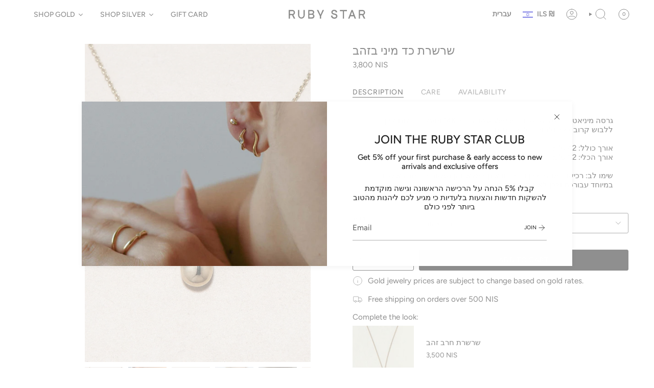

--- FILE ---
content_type: text/html; charset=utf-8
request_url: https://rubystarstudio.com/he/products/mini-vessel-necklace-with-diamond
body_size: 54370
content:
<!doctype html>
<html class="no-js no-touch supports-no-cookies" lang="he">
<head>
  <meta charset="UTF-8">
  <meta http-equiv="X-UA-Compatible" content="IE=edge">
  <meta name="viewport" content="width=device-width, initial-scale=1.0">
  <meta name="theme-color" content="#636363">
  <link rel="canonical" href="https://rubystarstudio.com/he/products/mini-vessel-necklace-with-diamond">
  <!-- ======================= Broadcast Theme V5.8.2 ========================= -->

  <link href="//rubystarstudio.com/cdn/shop/t/51/assets/theme.css?v=52452239605926974281768207666" as="style" rel="preload">
  <link href="//rubystarstudio.com/cdn/shop/t/51/assets/vendor.js?v=37228463622838409191731843756" as="script" rel="preload">
  <link href="//rubystarstudio.com/cdn/shop/t/51/assets/theme.js?v=68692674978099020611731843756" as="script" rel="preload">

    <link rel="icon" type="image/png" href="//rubystarstudio.com/cdn/shop/files/Untitled-1_a509c0c6-5f57-4fc1-ad34-864bee0dc326.jpg?crop=center&height=32&v=1708940814&width=32">
  

  <!-- Title and description ================================================ -->
  
  <title>
    
    שרשרת כד מיני בזהב
    
    
    
      &ndash; Ruby Star
    
  </title>

  
    <meta name="description" content="גרסה מיניאטורית של שרשרת Vessel l עשויה זהב 14K ומעליה יהלום לבן. ללבוש קרוב ללב ולהוקיר לכל החיים. אורך כולל: 42 ס&quot;מ אורך הכלי: 1.2 ס&quot;מ שימו לב: רכישות מזהב לבן וזהב רוז אינן במלאי והן נעשות בהזמנה אישית במיוחד עבורכם ולכן לא ניתן להחזירן.">
  

  <meta property="og:site_name" content="Ruby Star">
<meta property="og:url" content="https://rubystarstudio.com/he/products/mini-vessel-necklace-with-diamond">
<meta property="og:title" content="שרשרת כד מיני בזהב">
<meta property="og:type" content="product">
<meta property="og:description" content="גרסה מיניאטורית של שרשרת Vessel l עשויה זהב 14K ומעליה יהלום לבן. ללבוש קרוב ללב ולהוקיר לכל החיים. אורך כולל: 42 ס&quot;מ אורך הכלי: 1.2 ס&quot;מ שימו לב: רכישות מזהב לבן וזהב רוז אינן במלאי והן נעשות בהזמנה אישית במיוחד עבורכם ולכן לא ניתן להחזירן."><meta property="og:image" content="http://rubystarstudio.com/cdn/shop/products/Img121723.jpg?v=1689688196">
  <meta property="og:image:secure_url" content="https://rubystarstudio.com/cdn/shop/products/Img121723.jpg?v=1689688196">
  <meta property="og:image:width" content="1274">
  <meta property="og:image:height" content="1794"><meta property="og:price:amount" content="3,800">
  <meta property="og:price:currency" content="ILS"><meta name="twitter:card" content="summary_large_image">
<meta name="twitter:title" content="שרשרת כד מיני בזהב">
<meta name="twitter:description" content="גרסה מיניאטורית של שרשרת Vessel l עשויה זהב 14K ומעליה יהלום לבן. ללבוש קרוב ללב ולהוקיר לכל החיים. אורך כולל: 42 ס&quot;מ אורך הכלי: 1.2 ס&quot;מ שימו לב: רכישות מזהב לבן וזהב רוז אינן במלאי והן נעשות בהזמנה אישית במיוחד עבורכם ולכן לא ניתן להחזירן.">

  <!-- CSS ================================================================== -->
  <style data-shopify>
@font-face {
  font-family: Figtree;
  font-weight: 500;
  font-style: normal;
  font-display: swap;
  src: url("//rubystarstudio.com/cdn/fonts/figtree/figtree_n5.3b6b7df38aa5986536945796e1f947445832047c.woff2") format("woff2"),
       url("//rubystarstudio.com/cdn/fonts/figtree/figtree_n5.f26bf6dcae278b0ed902605f6605fa3338e81dab.woff") format("woff");
}

    @font-face {
  font-family: Figtree;
  font-weight: 400;
  font-style: normal;
  font-display: swap;
  src: url("//rubystarstudio.com/cdn/fonts/figtree/figtree_n4.3c0838aba1701047e60be6a99a1b0a40ce9b8419.woff2") format("woff2"),
       url("//rubystarstudio.com/cdn/fonts/figtree/figtree_n4.c0575d1db21fc3821f17fd6617d3dee552312137.woff") format("woff");
}

    @font-face {
  font-family: Figtree;
  font-weight: 400;
  font-style: normal;
  font-display: swap;
  src: url("//rubystarstudio.com/cdn/fonts/figtree/figtree_n4.3c0838aba1701047e60be6a99a1b0a40ce9b8419.woff2") format("woff2"),
       url("//rubystarstudio.com/cdn/fonts/figtree/figtree_n4.c0575d1db21fc3821f17fd6617d3dee552312137.woff") format("woff");
}


    
      @font-face {
  font-family: Figtree;
  font-weight: 600;
  font-style: normal;
  font-display: swap;
  src: url("//rubystarstudio.com/cdn/fonts/figtree/figtree_n6.9d1ea52bb49a0a86cfd1b0383d00f83d3fcc14de.woff2") format("woff2"),
       url("//rubystarstudio.com/cdn/fonts/figtree/figtree_n6.f0fcdea525a0e47b2ae4ab645832a8e8a96d31d3.woff") format("woff");
}

    

    
      @font-face {
  font-family: Figtree;
  font-weight: 500;
  font-style: normal;
  font-display: swap;
  src: url("//rubystarstudio.com/cdn/fonts/figtree/figtree_n5.3b6b7df38aa5986536945796e1f947445832047c.woff2") format("woff2"),
       url("//rubystarstudio.com/cdn/fonts/figtree/figtree_n5.f26bf6dcae278b0ed902605f6605fa3338e81dab.woff") format("woff");
}

    

    
    

    
      @font-face {
  font-family: Figtree;
  font-weight: 400;
  font-style: italic;
  font-display: swap;
  src: url("//rubystarstudio.com/cdn/fonts/figtree/figtree_i4.89f7a4275c064845c304a4cf8a4a586060656db2.woff2") format("woff2"),
       url("//rubystarstudio.com/cdn/fonts/figtree/figtree_i4.6f955aaaafc55a22ffc1f32ecf3756859a5ad3e2.woff") format("woff");
}

    

    
      @font-face {
  font-family: Figtree;
  font-weight: 500;
  font-style: italic;
  font-display: swap;
  src: url("//rubystarstudio.com/cdn/fonts/figtree/figtree_i5.969396f679a62854cf82dbf67acc5721e41351f0.woff2") format("woff2"),
       url("//rubystarstudio.com/cdn/fonts/figtree/figtree_i5.93bc1cad6c73ca9815f9777c49176dfc9d2890dd.woff") format("woff");
}

    
  </style>

  
<style data-shopify>

:root {--scrollbar-width: 0px;





--COLOR-VIDEO-BG: #f2f2f2;
--COLOR-BG-BRIGHTER: #f2f2f2;--COLOR-BG: #ffffff;--COLOR-BG-ALPHA-25: rgba(255, 255, 255, 0.25);
--COLOR-BG-TRANSPARENT: rgba(255, 255, 255, 0);
--COLOR-BG-SECONDARY: #ffffff;
--COLOR-BG-SECONDARY-LIGHTEN: #ffffff;
--COLOR-BG-RGB: 255, 255, 255;

--COLOR-TEXT-DARK: #000000;
--COLOR-TEXT: #212121;
--COLOR-TEXT-LIGHT: #646464;


/* === Opacity shades of grey ===*/
--COLOR-A5:  rgba(33, 33, 33, 0.05);
--COLOR-A10: rgba(33, 33, 33, 0.1);
--COLOR-A15: rgba(33, 33, 33, 0.15);
--COLOR-A20: rgba(33, 33, 33, 0.2);
--COLOR-A25: rgba(33, 33, 33, 0.25);
--COLOR-A30: rgba(33, 33, 33, 0.3);
--COLOR-A35: rgba(33, 33, 33, 0.35);
--COLOR-A40: rgba(33, 33, 33, 0.4);
--COLOR-A45: rgba(33, 33, 33, 0.45);
--COLOR-A50: rgba(33, 33, 33, 0.5);
--COLOR-A55: rgba(33, 33, 33, 0.55);
--COLOR-A60: rgba(33, 33, 33, 0.6);
--COLOR-A65: rgba(33, 33, 33, 0.65);
--COLOR-A70: rgba(33, 33, 33, 0.7);
--COLOR-A75: rgba(33, 33, 33, 0.75);
--COLOR-A80: rgba(33, 33, 33, 0.8);
--COLOR-A85: rgba(33, 33, 33, 0.85);
--COLOR-A90: rgba(33, 33, 33, 0.9);
--COLOR-A95: rgba(33, 33, 33, 0.95);

--COLOR-BORDER: rgb(99, 99, 99);
--COLOR-BORDER-LIGHT: #a1a1a1;
--COLOR-BORDER-HAIRLINE: #f7f7f7;
--COLOR-BORDER-DARK: #303030;/* === Bright color ===*/
--COLOR-PRIMARY: #636363;
--COLOR-PRIMARY-HOVER: #433737;
--COLOR-PRIMARY-FADE: rgba(99, 99, 99, 0.05);
--COLOR-PRIMARY-FADE-HOVER: rgba(99, 99, 99, 0.1);
--COLOR-PRIMARY-LIGHT: #c09f9f;--COLOR-PRIMARY-OPPOSITE: #ffffff;



/* === link Color ===*/
--COLOR-LINK: #212121;
--COLOR-LINK-HOVER: rgba(33, 33, 33, 0.7);
--COLOR-LINK-FADE: rgba(33, 33, 33, 0.05);
--COLOR-LINK-FADE-HOVER: rgba(33, 33, 33, 0.1);--COLOR-LINK-OPPOSITE: #ffffff;


/* === Product grid sale tags ===*/
--COLOR-SALE-BG: #ffffff;
--COLOR-SALE-TEXT: #ed1010;

/* === Product grid badges ===*/
--COLOR-BADGE-BG: #ffffff;
--COLOR-BADGE-TEXT: #212121;

/* === Product sale color ===*/
--COLOR-SALE: #d20000;

/* === Gray background on Product grid items ===*/--filter-bg: 1.0;/* === Helper colors for form error states ===*/
--COLOR-ERROR: #721C24;
--COLOR-ERROR-BG: #F8D7DA;
--COLOR-ERROR-BORDER: #F5C6CB;



  --RADIUS: 3px;
  --RADIUS-SELECT: 3px;

--COLOR-HEADER-BG: #ffffff;--COLOR-HEADER-BG-TRANSPARENT: rgba(255, 255, 255, 0);
--COLOR-HEADER-LINK: #212121;
--COLOR-HEADER-LINK-HOVER: rgba(33, 33, 33, 0.7);

--COLOR-MENU-BG: #ffffff;
--COLOR-MENU-LINK: #212121;
--COLOR-MENU-LINK-HOVER: rgba(33, 33, 33, 0.7);
--COLOR-SUBMENU-BG: #ffffff;
--COLOR-SUBMENU-LINK: #212121;
--COLOR-SUBMENU-LINK-HOVER: rgba(33, 33, 33, 0.7);
--COLOR-SUBMENU-TEXT-LIGHT: #646464;
--COLOR-MENU-TRANSPARENT: #ffffff;
--COLOR-MENU-TRANSPARENT-HOVER: rgba(255, 255, 255, 0.7);--COLOR-FOOTER-BG: #ffffff;
--COLOR-FOOTER-BG-HAIRLINE: #f7f7f7;
--COLOR-FOOTER-TEXT: #212121;
--COLOR-FOOTER-TEXT-A35: rgba(33, 33, 33, 0.35);
--COLOR-FOOTER-TEXT-A75: rgba(33, 33, 33, 0.75);
--COLOR-FOOTER-LINK: #212121;
--COLOR-FOOTER-LINK-HOVER: rgba(33, 33, 33, 0.7);
--COLOR-FOOTER-BORDER: #212121;

--TRANSPARENT: rgba(255, 255, 255, 0);

/* === Default overlay opacity ===*/
--overlay-opacity: 0;
--underlay-opacity: 1;
--underlay-bg: rgba(0,0,0,0.4);

/* === Custom Cursor ===*/
--ICON-ZOOM-IN: url( "//rubystarstudio.com/cdn/shop/t/51/assets/icon-zoom-in.svg?v=182473373117644429561731843756" );
--ICON-ZOOM-OUT: url( "//rubystarstudio.com/cdn/shop/t/51/assets/icon-zoom-out.svg?v=101497157853986683871731843756" );

/* === Custom Icons ===*/


  
  --ICON-ADD-BAG: url( "//rubystarstudio.com/cdn/shop/t/51/assets/icon-add-bag.svg?v=23763382405227654651731843756" );
  --ICON-ADD-CART: url( "//rubystarstudio.com/cdn/shop/t/51/assets/icon-add-cart.svg?v=3962293684743587821731843756" );
  --ICON-ARROW-LEFT: url( "//rubystarstudio.com/cdn/shop/t/51/assets/icon-arrow-left.svg?v=136066145774695772731731843756" );
  --ICON-ARROW-RIGHT: url( "//rubystarstudio.com/cdn/shop/t/51/assets/icon-arrow-right.svg?v=150928298113663093401731843756" );
  --ICON-SELECT: url("//rubystarstudio.com/cdn/shop/t/51/assets/icon-select.svg?v=150573211567947701091731843756");


--PRODUCT-GRID-ASPECT-RATIO: 150.0%;

/* === Typography ===*/
--FONT-WEIGHT-BODY: 400;
--FONT-WEIGHT-BODY-BOLD: 500;

--FONT-STACK-BODY: Figtree, sans-serif;
--FONT-STYLE-BODY: normal;
--FONT-STYLE-BODY-ITALIC: italic;
--FONT-ADJUST-BODY: 0.95;

--LETTER-SPACING-BODY: 0.0em;

--FONT-WEIGHT-HEADING: 500;
--FONT-WEIGHT-HEADING-BOLD: 600;

--FONT-UPPERCASE-HEADING: none;
--LETTER-SPACING-HEADING: 0.0em;

--FONT-STACK-HEADING: Figtree, sans-serif;
--FONT-STYLE-HEADING: normal;
--FONT-STYLE-HEADING-ITALIC: italic;
--FONT-ADJUST-HEADING: 0.85;

--FONT-WEIGHT-SUBHEADING: 400;
--FONT-WEIGHT-SUBHEADING-BOLD: 500;

--FONT-STACK-SUBHEADING: Figtree, sans-serif;
--FONT-STYLE-SUBHEADING: normal;
--FONT-STYLE-SUBHEADING-ITALIC: italic;
--FONT-ADJUST-SUBHEADING: 1.0;

--FONT-UPPERCASE-SUBHEADING: uppercase;
--LETTER-SPACING-SUBHEADING: 0.1em;

--FONT-STACK-NAV: Figtree, sans-serif;
--FONT-STYLE-NAV: normal;
--FONT-STYLE-NAV-ITALIC: italic;
--FONT-ADJUST-NAV: 1.0;

--FONT-WEIGHT-NAV: 500;
--FONT-WEIGHT-NAV-BOLD: 600;

--LETTER-SPACING-NAV: 0.0em;

--FONT-SIZE-BASE: 0.95rem;
--FONT-SIZE-BASE-PERCENT: 0.95;

/* === Parallax ===*/
--PARALLAX-STRENGTH-MIN: 110.0%;
--PARALLAX-STRENGTH-MAX: 120.0%;--COLUMNS: 4;
--COLUMNS-MEDIUM: 3;
--COLUMNS-SMALL: 2;
--COLUMNS-MOBILE: 1;--LAYOUT-OUTER: 50px;
  --LAYOUT-GUTTER: 32px;
  --LAYOUT-OUTER-MEDIUM: 30px;
  --LAYOUT-GUTTER-MEDIUM: 22px;
  --LAYOUT-OUTER-SMALL: 16px;
  --LAYOUT-GUTTER-SMALL: 16px;--base-animation-delay: 0ms;
--line-height-normal: 1.375; /* Equals to line-height: normal; */--SIDEBAR-WIDTH: 288px;
  --SIDEBAR-WIDTH-MEDIUM: 258px;--DRAWER-WIDTH: 380px;--ICON-STROKE-WIDTH: 1px;/* === Button General ===*/
--BTN-FONT-STACK: Figtree, sans-serif;
--BTN-FONT-WEIGHT: 400;
--BTN-FONT-STYLE: normal;
--BTN-FONT-SIZE: 14px;

--BTN-LETTER-SPACING: 0.05em;
--BTN-UPPERCASE: uppercase;
--BTN-TEXT-ARROW-OFFSET: -1px;

/* === Button Primary ===*/
--BTN-PRIMARY-BORDER-COLOR: #212121;
--BTN-PRIMARY-BG-COLOR: #212121;
--BTN-PRIMARY-TEXT-COLOR: #ffffff;


  --BTN-PRIMARY-BG-COLOR-BRIGHTER: #3b3b3b;


/* === Button Secondary ===*/
--BTN-SECONDARY-BORDER-COLOR: #636363;
--BTN-SECONDARY-BG-COLOR: #636363;
--BTN-SECONDARY-TEXT-COLOR: #ffffff;


  --BTN-SECONDARY-BG-COLOR-BRIGHTER: #565656;


/* === Button White ===*/
--TEXT-BTN-BORDER-WHITE: #fff;
--TEXT-BTN-BG-WHITE: #fff;
--TEXT-BTN-WHITE: #000;
--TEXT-BTN-BG-WHITE-BRIGHTER: #f2f2f2;

/* === Button Black ===*/
--TEXT-BTN-BG-BLACK: #000;
--TEXT-BTN-BORDER-BLACK: #000;
--TEXT-BTN-BLACK: #fff;
--TEXT-BTN-BG-BLACK-BRIGHTER: #1a1a1a;

/* === Default Cart Gradient ===*/

--FREE-SHIPPING-GRADIENT: linear-gradient(to right, var(--COLOR-PRIMARY-LIGHT) 0%, var(--COLOR-PRIMARY) 100%);

/* === Swatch Size ===*/
--swatch-size-filters: calc(1.15rem * var(--FONT-ADJUST-BODY));
--swatch-size-product: calc(2.2rem * var(--FONT-ADJUST-BODY));
}

/* === Backdrop ===*/
::backdrop {
  --underlay-opacity: 1;
  --underlay-bg: rgba(0,0,0,0.4);
}
</style>


  <link href="//rubystarstudio.com/cdn/shop/t/51/assets/theme.css?v=52452239605926974281768207666" rel="stylesheet" type="text/css" media="all" />
<link href="//rubystarstudio.com/cdn/shop/t/51/assets/swatches.css?v=157844926215047500451731843756" as="style" rel="preload">
    <link href="//rubystarstudio.com/cdn/shop/t/51/assets/swatches.css?v=157844926215047500451731843756" rel="stylesheet" type="text/css" media="all" />
<style data-shopify>.swatches {
    --black: #000000;--white: #fafafa;--blank: url(//rubystarstudio.com/cdn/shop/files/blank_small.png?6224);
  }</style>
<script>
    if (window.navigator.userAgent.indexOf('MSIE ') > 0 || window.navigator.userAgent.indexOf('Trident/') > 0) {
      document.documentElement.className = document.documentElement.className + ' ie';

      var scripts = document.getElementsByTagName('script')[0];
      var polyfill = document.createElement("script");
      polyfill.defer = true;
      polyfill.src = "//rubystarstudio.com/cdn/shop/t/51/assets/ie11.js?v=144489047535103983231731843756";

      scripts.parentNode.insertBefore(polyfill, scripts);
    } else {
      document.documentElement.className = document.documentElement.className.replace('no-js', 'js');
    }

    document.documentElement.style.setProperty('--scrollbar-width', `${getScrollbarWidth()}px`);

    function getScrollbarWidth() {
      // Creating invisible container
      const outer = document.createElement('div');
      outer.style.visibility = 'hidden';
      outer.style.overflow = 'scroll'; // forcing scrollbar to appear
      outer.style.msOverflowStyle = 'scrollbar'; // needed for WinJS apps
      document.documentElement.appendChild(outer);

      // Creating inner element and placing it in the container
      const inner = document.createElement('div');
      outer.appendChild(inner);

      // Calculating difference between container's full width and the child width
      const scrollbarWidth = outer.offsetWidth - inner.offsetWidth;

      // Removing temporary elements from the DOM
      outer.parentNode.removeChild(outer);

      return scrollbarWidth;
    }

    let root = '/he';
    if (root[root.length - 1] !== '/') {
      root = root + '/';
    }

    window.theme = {
      routes: {
        root: root,
        cart_url: '/he/cart',
        cart_add_url: '/he/cart/add',
        cart_change_url: '/he/cart/change',
        product_recommendations_url: '/he/recommendations/products',
        predictive_search_url: '/he/search/suggest',
        addresses_url: '/he/account/addresses'
      },
      assets: {
        photoswipe: '//rubystarstudio.com/cdn/shop/t/51/assets/photoswipe.js?v=162613001030112971491731843757',
        smoothscroll: '//rubystarstudio.com/cdn/shop/t/51/assets/smoothscroll.js?v=37906625415260927261731843756',
      },
      strings: {
        addToCart: "Add to cart",
        cartAcceptanceError: "You must accept our terms and conditions.",
        soldOut: "Sold Out",
        from: "From",
        preOrder: "Pre-order",
        sale: "Sale",
        subscription: "Subscription",
        unavailable: "Unavailable",
        unitPrice: "Unit price",
        unitPriceSeparator: "per",
        shippingCalcSubmitButton: "Calculate shipping",
        shippingCalcSubmitButtonDisabled: "Calculating...",
        selectValue: "Select value",
        selectColor: "Select color",
        oneColor: "color",
        otherColor: "colors",
        upsellAddToCart: "Add",
        free: "Free",
        swatchesColor: "Color, Colour",
        sku: "SKU",
      },
      settings: {
        cartType: "drawer",
        customerLoggedIn: null ? true : false,
        enableQuickAdd: false,
        enableAnimations: true,
        variantOnSale: true,
        collectionSwatchStyle: "text-slider",
        swatchesType: "theme"
      },
      sliderArrows: {
        prev: '<button type="button" class="slider__button slider__button--prev" data-button-arrow data-button-prev>' + "Previous" + '</button>',
        next: '<button type="button" class="slider__button slider__button--next" data-button-arrow data-button-next>' + "Next" + '</button>',
      },
      moneyFormat: false ? "\u003cspan class=money\u003e {{amount_no_decimals }}NIS\u003c\/span\u003e" : "\u003cspan class=money\u003e {{ amount_no_decimals }} NIS\u003c\/span\u003e",
      moneyWithoutCurrencyFormat: "\u003cspan class=money\u003e {{ amount_no_decimals }} NIS\u003c\/span\u003e",
      moneyWithCurrencyFormat: "\u003cspan class=money\u003e {{amount_no_decimals }}NIS\u003c\/span\u003e",
      subtotal: 0,
      info: {
        name: 'broadcast'
      },
      version: '5.8.2'
    };

    let windowInnerHeight = window.innerHeight;
    document.documentElement.style.setProperty('--full-height', `${windowInnerHeight}px`);
    document.documentElement.style.setProperty('--three-quarters', `${windowInnerHeight * 0.75}px`);
    document.documentElement.style.setProperty('--two-thirds', `${windowInnerHeight * 0.66}px`);
    document.documentElement.style.setProperty('--one-half', `${windowInnerHeight * 0.5}px`);
    document.documentElement.style.setProperty('--one-third', `${windowInnerHeight * 0.33}px`);
    document.documentElement.style.setProperty('--one-fifth', `${windowInnerHeight * 0.2}px`);
  </script>

  

  <!-- Theme Javascript ============================================================== -->
  <script src="//rubystarstudio.com/cdn/shop/t/51/assets/vendor.js?v=37228463622838409191731843756" defer="defer"></script>
  <script src="//rubystarstudio.com/cdn/shop/t/51/assets/theme.js?v=68692674978099020611731843756" defer="defer"></script><!-- Shopify app scripts =========================================================== -->

  <script>window.performance && window.performance.mark && window.performance.mark('shopify.content_for_header.start');</script><meta name="google-site-verification" content="GWUZ6BOTQwFYACS4VnIXHSKQWs7J5qSktzEAPYbeoc0">
<meta name="google-site-verification" content="SYwKKRjnob_X_FULCB1mwgnvMJ7U1RmMLPqLaKSVzzg">
<meta id="shopify-digital-wallet" name="shopify-digital-wallet" content="/6851015/digital_wallets/dialog">
<meta name="shopify-checkout-api-token" content="04e88dac16aab3f3b9b1d4aa3d1839b8">
<meta id="in-context-paypal-metadata" data-shop-id="6851015" data-venmo-supported="false" data-environment="production" data-locale="en_US" data-paypal-v4="true" data-currency="ILS">
<link rel="alternate" hreflang="x-default" href="https://rubystarstudio.com/products/mini-vessel-necklace-with-diamond">
<link rel="alternate" hreflang="en" href="https://rubystarstudio.com/products/mini-vessel-necklace-with-diamond">
<link rel="alternate" hreflang="he" href="https://rubystarstudio.com/he/products/mini-vessel-necklace-with-diamond">
<link rel="alternate" type="application/json+oembed" href="https://rubystarstudio.com/he/products/mini-vessel-necklace-with-diamond.oembed">
<script async="async" src="/checkouts/internal/preloads.js?locale=he-IL"></script>
<script id="shopify-features" type="application/json">{"accessToken":"04e88dac16aab3f3b9b1d4aa3d1839b8","betas":["rich-media-storefront-analytics"],"domain":"rubystarstudio.com","predictiveSearch":true,"shopId":6851015,"locale":"he"}</script>
<script>var Shopify = Shopify || {};
Shopify.shop = "ruby-star.myshopify.com";
Shopify.locale = "he";
Shopify.currency = {"active":"ILS","rate":"1.0"};
Shopify.country = "IL";
Shopify.theme = {"name":"Updated copy of Broadcast","id":146760859901,"schema_name":"Broadcast","schema_version":"5.8.2","theme_store_id":868,"role":"main"};
Shopify.theme.handle = "null";
Shopify.theme.style = {"id":null,"handle":null};
Shopify.cdnHost = "rubystarstudio.com/cdn";
Shopify.routes = Shopify.routes || {};
Shopify.routes.root = "/he/";</script>
<script type="module">!function(o){(o.Shopify=o.Shopify||{}).modules=!0}(window);</script>
<script>!function(o){function n(){var o=[];function n(){o.push(Array.prototype.slice.apply(arguments))}return n.q=o,n}var t=o.Shopify=o.Shopify||{};t.loadFeatures=n(),t.autoloadFeatures=n()}(window);</script>
<script id="shop-js-analytics" type="application/json">{"pageType":"product"}</script>
<script defer="defer" async type="module" src="//rubystarstudio.com/cdn/shopifycloud/shop-js/modules/v2/client.init-shop-cart-sync_C5BV16lS.en.esm.js"></script>
<script defer="defer" async type="module" src="//rubystarstudio.com/cdn/shopifycloud/shop-js/modules/v2/chunk.common_CygWptCX.esm.js"></script>
<script type="module">
  await import("//rubystarstudio.com/cdn/shopifycloud/shop-js/modules/v2/client.init-shop-cart-sync_C5BV16lS.en.esm.js");
await import("//rubystarstudio.com/cdn/shopifycloud/shop-js/modules/v2/chunk.common_CygWptCX.esm.js");

  window.Shopify.SignInWithShop?.initShopCartSync?.({"fedCMEnabled":true,"windoidEnabled":true});

</script>
<script>(function() {
  var isLoaded = false;
  function asyncLoad() {
    if (isLoaded) return;
    isLoaded = true;
    var urls = ["\/\/d1w86dhf197kq6.cloudfront.net\/powr.js?powr-token=ruby-star.myshopify.com\u0026external-type=shopify\u0026shop=ruby-star.myshopify.com","\/\/www.powr.io\/powr.js?powr-token=ruby-star.myshopify.com\u0026external-type=shopify\u0026shop=ruby-star.myshopify.com","https:\/\/cdn.shopify.com\/s\/files\/1\/0251\/4311\/5829\/t\/2\/assets\/shopifycur.js?v=1602862641\u0026shop=ruby-star.myshopify.com","https:\/\/cdn.shopify.com\/s\/files\/1\/0251\/4311\/5829\/t\/2\/assets\/shopifycur.js?v=1602862641\u0026shop=ruby-star.myshopify.com","https:\/\/whatschat.shopiapps.in\/script\/sp-whatsapp-app.js?version=1.0\u0026shop=ruby-star.myshopify.com","https:\/\/cdn.tabarn.app\/cdn\/automatic-discount\/automatic-discount-v2.min.js?shop=ruby-star.myshopify.com"];
    for (var i = 0; i < urls.length; i++) {
      var s = document.createElement('script');
      s.type = 'text/javascript';
      s.async = true;
      s.src = urls[i];
      var x = document.getElementsByTagName('script')[0];
      x.parentNode.insertBefore(s, x);
    }
  };
  if(window.attachEvent) {
    window.attachEvent('onload', asyncLoad);
  } else {
    window.addEventListener('load', asyncLoad, false);
  }
})();</script>
<script id="__st">var __st={"a":6851015,"offset":7200,"reqid":"d167cbcc-e58f-4049-b5bf-0ad994cc5c5f-1768620300","pageurl":"rubystarstudio.com\/he\/products\/mini-vessel-necklace-with-diamond","u":"778124bb5300","p":"product","rtyp":"product","rid":6624007848088};</script>
<script>window.ShopifyPaypalV4VisibilityTracking = true;</script>
<script id="captcha-bootstrap">!function(){'use strict';const t='contact',e='account',n='new_comment',o=[[t,t],['blogs',n],['comments',n],[t,'customer']],c=[[e,'customer_login'],[e,'guest_login'],[e,'recover_customer_password'],[e,'create_customer']],r=t=>t.map((([t,e])=>`form[action*='/${t}']:not([data-nocaptcha='true']) input[name='form_type'][value='${e}']`)).join(','),a=t=>()=>t?[...document.querySelectorAll(t)].map((t=>t.form)):[];function s(){const t=[...o],e=r(t);return a(e)}const i='password',u='form_key',d=['recaptcha-v3-token','g-recaptcha-response','h-captcha-response',i],f=()=>{try{return window.sessionStorage}catch{return}},m='__shopify_v',_=t=>t.elements[u];function p(t,e,n=!1){try{const o=window.sessionStorage,c=JSON.parse(o.getItem(e)),{data:r}=function(t){const{data:e,action:n}=t;return t[m]||n?{data:e,action:n}:{data:t,action:n}}(c);for(const[e,n]of Object.entries(r))t.elements[e]&&(t.elements[e].value=n);n&&o.removeItem(e)}catch(o){console.error('form repopulation failed',{error:o})}}const l='form_type',E='cptcha';function T(t){t.dataset[E]=!0}const w=window,h=w.document,L='Shopify',v='ce_forms',y='captcha';let A=!1;((t,e)=>{const n=(g='f06e6c50-85a8-45c8-87d0-21a2b65856fe',I='https://cdn.shopify.com/shopifycloud/storefront-forms-hcaptcha/ce_storefront_forms_captcha_hcaptcha.v1.5.2.iife.js',D={infoText:'Protected by hCaptcha',privacyText:'Privacy',termsText:'Terms'},(t,e,n)=>{const o=w[L][v],c=o.bindForm;if(c)return c(t,g,e,D).then(n);var r;o.q.push([[t,g,e,D],n]),r=I,A||(h.body.append(Object.assign(h.createElement('script'),{id:'captcha-provider',async:!0,src:r})),A=!0)});var g,I,D;w[L]=w[L]||{},w[L][v]=w[L][v]||{},w[L][v].q=[],w[L][y]=w[L][y]||{},w[L][y].protect=function(t,e){n(t,void 0,e),T(t)},Object.freeze(w[L][y]),function(t,e,n,w,h,L){const[v,y,A,g]=function(t,e,n){const i=e?o:[],u=t?c:[],d=[...i,...u],f=r(d),m=r(i),_=r(d.filter((([t,e])=>n.includes(e))));return[a(f),a(m),a(_),s()]}(w,h,L),I=t=>{const e=t.target;return e instanceof HTMLFormElement?e:e&&e.form},D=t=>v().includes(t);t.addEventListener('submit',(t=>{const e=I(t);if(!e)return;const n=D(e)&&!e.dataset.hcaptchaBound&&!e.dataset.recaptchaBound,o=_(e),c=g().includes(e)&&(!o||!o.value);(n||c)&&t.preventDefault(),c&&!n&&(function(t){try{if(!f())return;!function(t){const e=f();if(!e)return;const n=_(t);if(!n)return;const o=n.value;o&&e.removeItem(o)}(t);const e=Array.from(Array(32),(()=>Math.random().toString(36)[2])).join('');!function(t,e){_(t)||t.append(Object.assign(document.createElement('input'),{type:'hidden',name:u})),t.elements[u].value=e}(t,e),function(t,e){const n=f();if(!n)return;const o=[...t.querySelectorAll(`input[type='${i}']`)].map((({name:t})=>t)),c=[...d,...o],r={};for(const[a,s]of new FormData(t).entries())c.includes(a)||(r[a]=s);n.setItem(e,JSON.stringify({[m]:1,action:t.action,data:r}))}(t,e)}catch(e){console.error('failed to persist form',e)}}(e),e.submit())}));const S=(t,e)=>{t&&!t.dataset[E]&&(n(t,e.some((e=>e===t))),T(t))};for(const o of['focusin','change'])t.addEventListener(o,(t=>{const e=I(t);D(e)&&S(e,y())}));const B=e.get('form_key'),M=e.get(l),P=B&&M;t.addEventListener('DOMContentLoaded',(()=>{const t=y();if(P)for(const e of t)e.elements[l].value===M&&p(e,B);[...new Set([...A(),...v().filter((t=>'true'===t.dataset.shopifyCaptcha))])].forEach((e=>S(e,t)))}))}(h,new URLSearchParams(w.location.search),n,t,e,['guest_login'])})(!0,!0)}();</script>
<script integrity="sha256-4kQ18oKyAcykRKYeNunJcIwy7WH5gtpwJnB7kiuLZ1E=" data-source-attribution="shopify.loadfeatures" defer="defer" src="//rubystarstudio.com/cdn/shopifycloud/storefront/assets/storefront/load_feature-a0a9edcb.js" crossorigin="anonymous"></script>
<script data-source-attribution="shopify.dynamic_checkout.dynamic.init">var Shopify=Shopify||{};Shopify.PaymentButton=Shopify.PaymentButton||{isStorefrontPortableWallets:!0,init:function(){window.Shopify.PaymentButton.init=function(){};var t=document.createElement("script");t.src="https://rubystarstudio.com/cdn/shopifycloud/portable-wallets/latest/portable-wallets.he.js",t.type="module",document.head.appendChild(t)}};
</script>
<script data-source-attribution="shopify.dynamic_checkout.buyer_consent">
  function portableWalletsHideBuyerConsent(e){var t=document.getElementById("shopify-buyer-consent"),n=document.getElementById("shopify-subscription-policy-button");t&&n&&(t.classList.add("hidden"),t.setAttribute("aria-hidden","true"),n.removeEventListener("click",e))}function portableWalletsShowBuyerConsent(e){var t=document.getElementById("shopify-buyer-consent"),n=document.getElementById("shopify-subscription-policy-button");t&&n&&(t.classList.remove("hidden"),t.removeAttribute("aria-hidden"),n.addEventListener("click",e))}window.Shopify?.PaymentButton&&(window.Shopify.PaymentButton.hideBuyerConsent=portableWalletsHideBuyerConsent,window.Shopify.PaymentButton.showBuyerConsent=portableWalletsShowBuyerConsent);
</script>
<script data-source-attribution="shopify.dynamic_checkout.cart.bootstrap">document.addEventListener("DOMContentLoaded",(function(){function t(){return document.querySelector("shopify-accelerated-checkout-cart, shopify-accelerated-checkout")}if(t())Shopify.PaymentButton.init();else{new MutationObserver((function(e,n){t()&&(Shopify.PaymentButton.init(),n.disconnect())})).observe(document.body,{childList:!0,subtree:!0})}}));
</script>
<link id="shopify-accelerated-checkout-styles" rel="stylesheet" media="screen" href="https://rubystarstudio.com/cdn/shopifycloud/portable-wallets/latest/accelerated-checkout-backwards-compat.css" crossorigin="anonymous">
<style id="shopify-accelerated-checkout-cart">
        #shopify-buyer-consent {
  margin-top: 1em;
  display: inline-block;
  width: 100%;
}

#shopify-buyer-consent.hidden {
  display: none;
}

#shopify-subscription-policy-button {
  background: none;
  border: none;
  padding: 0;
  text-decoration: underline;
  font-size: inherit;
  cursor: pointer;
}

#shopify-subscription-policy-button::before {
  box-shadow: none;
}

      </style>

<script>window.performance && window.performance.mark && window.performance.mark('shopify.content_for_header.end');</script>

<!-- BEGIN app block: shopify://apps/sales-discounts/blocks/sale-labels/29205fb1-2e68-4d81-a905-d828a51c8413 --><style>#Product-Slider>div+div .hc-sale-tag,.Product__Gallery--stack .Product__SlideItem+.Product__SlideItem .hc-sale-tag,.\#product-card-badge.\@type\:sale,.badge--on-sale,.badge--onsale,.badge.color-sale,.badge.onsale,.flag.sale,.grid-product__on-sale,.grid-product__tag--sale,.hc-sale-tag+.ProductItem__Wrapper .ProductItem__Label,.hc-sale-tag+.badge__container,.hc-sale-tag+.card__inner .badge,.hc-sale-tag+.card__inner+.card__content .card__badge,.hc-sale-tag+link+.card-wrapper .card__badge,.hc-sale-tag+.card__wrapper .card__badge,.hc-sale-tag+.image-wrapper .product-item__badge,.hc-sale-tag+.product--labels,.hc-sale-tag+.product-item__image-wrapper .product-item__label-list,.hc-sale-tag+a .label,.hc-sale-tag+img+.product-item__meta+.product-item__badge,.label .overlay-sale,.lbl.on-sale,.media-column+.media-column .hc-sale-tag,.price__badge-sale,.product-badge--sale,.product-badge__sale,.product-card__label--sale,.product-item__badge--sale,.product-label--on-sale,.product-label--sale,.product-label.sale,.product__badge--sale,.product__badge__item--sale,.product__media-icon,.productitem__badge--sale,.sale-badge,.sale-box,.sale-item.icn,.sale-sticker,.sale_banner,.theme-img+.theme-img .hc-sale-tag,.hc-sale-tag+a+.badge,.hc-sale-tag+div .badge{display:none!important}.facets__display{z-index:3!important}.indiv-product .hc-sale-tag,.product-item--with-hover-swatches .hc-sale-tag,.product-recommendations .hc-sale-tag{z-index:3}#Product-Slider .hc-sale-tag{z-index:6}.product-holder .hc-sale-tag{z-index:9}.apply-gallery-animation .hc-product-page{z-index:10}.product-card.relative.flex.flex-col .hc-sale-tag{z-index:21}@media only screen and (min-width:750px){.product-gallery-item+.product-gallery-item .hc-sale-tag,.product__slide+.product__slide .hc-sale-tag,.yv-product-slider-item+.yv-product-slider-item .hc-sale-tag{display:none!important}}@media (min-width:960px){.product__media-item+.product__media-item .hc-sale-tag,.splide__slide+.splide__slide .hc-sale-tag{display:none!important}}
</style>
<script>
  let hcSaleLabelSettings = {
    domain: "ruby-star.myshopify.com",
    variants: [{"id":39569486250136,"title":"זהב צהוב","option1":"זהב צהוב","option2":null,"option3":null,"sku":null,"requires_shipping":true,"taxable":true,"featured_image":null,"available":true,"name":"שרשרת כד מיני בזהב - זהב צהוב","public_title":"זהב צהוב","options":["זהב צהוב"],"price":380000,"weight":0,"compare_at_price":null,"inventory_quantity":-4,"inventory_management":"shopify","inventory_policy":"continue","barcode":null,"requires_selling_plan":false,"selling_plan_allocations":[]},{"id":39569486282904,"title":"זהב לבן","option1":"זהב לבן","option2":null,"option3":null,"sku":null,"requires_shipping":true,"taxable":true,"featured_image":null,"available":true,"name":"שרשרת כד מיני בזהב - זהב לבן","public_title":"זהב לבן","options":["זהב לבן"],"price":390000,"weight":0,"compare_at_price":null,"inventory_quantity":3,"inventory_management":"shopify","inventory_policy":"continue","barcode":null,"requires_selling_plan":false,"selling_plan_allocations":[]},{"id":39569486315672,"title":"זהב אדום","option1":"זהב אדום","option2":null,"option3":null,"sku":null,"requires_shipping":true,"taxable":true,"featured_image":null,"available":true,"name":"שרשרת כד מיני בזהב - זהב אדום","public_title":"זהב אדום","options":["זהב אדום"],"price":380000,"weight":0,"compare_at_price":null,"inventory_quantity":4,"inventory_management":"shopify","inventory_policy":"continue","barcode":null,"requires_selling_plan":false,"selling_plan_allocations":[]}],
    selectedVariant: {"id":39569486250136,"title":"זהב צהוב","option1":"זהב צהוב","option2":null,"option3":null,"sku":null,"requires_shipping":true,"taxable":true,"featured_image":null,"available":true,"name":"שרשרת כד מיני בזהב - זהב צהוב","public_title":"זהב צהוב","options":["זהב צהוב"],"price":380000,"weight":0,"compare_at_price":null,"inventory_quantity":-4,"inventory_management":"shopify","inventory_policy":"continue","barcode":null,"requires_selling_plan":false,"selling_plan_allocations":[]},
    productPageImages: ["\/\/rubystarstudio.com\/cdn\/shop\/products\/Img121723.jpg?v=1689688196","\/\/rubystarstudio.com\/cdn\/shop\/files\/5cc12e9ca7c3b9c696810d2876c06fab.jpg?v=1689688209","\/\/rubystarstudio.com\/cdn\/shop\/products\/Img121719.jpg?v=1689688220","\/\/rubystarstudio.com\/cdn\/shop\/products\/IMG_9105.jpg?v=1689688231","\/\/rubystarstudio.com\/cdn\/shop\/products\/IMG_9124.jpg?v=1689688241","\/\/rubystarstudio.com\/cdn\/shop\/products\/Img121711.jpg?v=1689688251"],
    
  }
</script>
<style>.hc-sale-tag{display:none!important}</style><script>document.addEventListener("DOMContentLoaded",function(){"undefined"!=typeof hcVariants&&function(e){function t(e,t,a){return function(){if(a)return t.apply(this,arguments),e.apply(this,arguments);var n=e.apply(this,arguments);return t.apply(this,arguments),n}}var a=null;function n(){var t=window.location.search.replace(/.*variant=(\d+).*/,"$1");t&&t!=a&&(a=t,e(t))}window.history.pushState=t(history.pushState,n),window.history.replaceState=t(history.replaceState,n),window.addEventListener("popstate",n)}(function(e){let t=null;for(var a=0;a<hcVariants.length;a++)if(hcVariants[a].id==e){t=hcVariants[a];var n=document.querySelectorAll(".hc-product-page.hc-sale-tag");if(t.compare_at_price&&t.compare_at_price>t.price){var r=100*(t.compare_at_price-t.price)/t.compare_at_price;if(null!=r)for(a=0;a<n.length;a++)n[a].childNodes[0].textContent=r.toFixed(0)+"%",n[a].style.display="block";else for(a=0;a<n.length;a++)n[a].style.display="none"}else for(a=0;a<n.length;a++)n[a].style.display="none";break}})});</script> 


<!-- END app block --><!-- BEGIN app block: shopify://apps/king-product-options-variant/blocks/app-embed/ce104259-52b1-4720-9ecf-76b34cae0401 -->
    
        <!-- BEGIN app snippet: option.v1 --><link href="//cdn.shopify.com/extensions/019b4e43-a383-7f0c-979c-7303d462adcd/king-product-options-variant-70/assets/ymq-option.css" rel="stylesheet" type="text/css" media="all" />
<link async href='https://option.ymq.cool/option/bottom.css' rel='stylesheet'> 
<style id="ymq-jsstyle"></style>
<script data-asyncLoad='asyncLoad' data-mbAt2ktK3Dmszf6K="mbAt2ktK3Dmszf6K">
    window.best_option = window.best_option || {}; 

    best_option.shop = `ruby-star.myshopify.com`; 

    best_option.page = `product`; 

    best_option.ymq_option_branding = {}; 
      
        best_option.ymq_option_branding = {"button":{"--button-background-checked-color":"#000000","--button-background-color":"#FFFFFF","--button-background-disabled-color":"#FFFFFF","--button-border-checked-color":"#000000","--button-border-color":"#000000","--button-border-disabled-color":"#000000","--button-font-checked-color":"#FFFFFF","--button-font-disabled-color":"#cccccc","--button-font-color":"#000000","--button-border-radius":"4","--button-font-size":"16","--button-line-height":"20","--button-margin-l-r":"4","--button-margin-u-d":"4","--button-padding-l-r":"16","--button-padding-u-d":"10"},"radio":{"--radio-border-color":"#BBC1E1","--radio-border-checked-color":"#BBC1E1","--radio-border-disabled-color":"#BBC1E1","--radio-border-hover-color":"#BBC1E1","--radio-background-color":"#FFFFFF","--radio-background-checked-color":"#275EFE","--radio-background-disabled-color":"#E1E6F9","--radio-background-hover-color":"#FFFFFF","--radio-inner-color":"#E1E6F9","--radio-inner-checked-color":"#FFFFFF","--radio-inner-disabled-color":"#FFFFFF"},"input":{"--input-background-checked-color":"#FFFFFF","--input-background-color":"#FFFFFF","--input-border-checked-color":"#000000","--input-border-color":"#717171","--input-font-checked-color":"#000000","--input-font-color":"#000000","--input-border-radius":"4","--input-font-size":"14","--input-padding-l-r":"16","--input-padding-u-d":"9","--input-width":"100","--input-max-width":"400"},"select":{"--select-border-color":"#000000","--select-border-checked-color":"#000000","--select-background-color":"#FFFFFF","--select-background-checked-color":"#FFFFFF","--select-font-color":"#000000","--select-font-checked-color":"#000000","--select-option-background-color":"#FFFFFF","--select-option-background-checked-color":"#F5F9FF","--select-option-background-disabled-color":"#FFFFFF","--select-option-font-color":"#000000","--select-option-font-checked-color":"#000000","--select-option-font-disabled-color":"#CCCCCC","--select-padding-u-d":"9","--select-padding-l-r":"16","--select-option-padding-u-d":"9","--select-option-padding-l-r":"16","--select-width":"100","--select-max-width":"400","--select-font-size":"14","--select-border-radius":"0"},"multiple":{"--multiple-background-color":"#F5F9FF","--multiple-font-color":"#000000","--multiple-padding-u-d":"2","--multiple-padding-l-r":"8","--multiple-font-size":"12","--multiple-border-radius":"0"},"img":{"--img-border-color":"#E1E1E1","--img-border-checked-color":"#000000","--img-border-disabled-color":"#000000","--img-width":"50","--img-height":"50","--img-margin-u-d":"2","--img-margin-l-r":"2","--img-border-radius":"4"},"upload":{"--upload-background-color":"#409EFF","--upload-font-color":"#FFFFFF","--upload-border-color":"#409EFF","--upload-padding-u-d":"12","--upload-padding-l-r":"20","--upload-font-size":"12","--upload-border-radius":"4"},"cart":{"--cart-border-color":"#000000","--buy-border-color":"#000000","--cart-border-hover-color":"#000000","--buy-border-hover-color":"#000000","--cart-background-color":"#000000","--buy-background-color":"#000000","--cart-background-hover-color":"#000000","--buy-background-hover-color":"#000000","--cart-font-color":"#FFFFFF","--buy-font-color":"#FFFFFF","--cart-font-hover-color":"#FFFFFF","--buy-font-hover-color":"#FFFFFF","--cart-padding-u-d":"12","--cart-padding-l-r":"16","--buy-padding-u-d":"12","--buy-padding-l-r":"16","--cart-margin-u-d":"4","--cart-margin-l-r":"0","--buy-margin-u-d":"4","--buy-margin-l-r":"0","--cart-width":"100","--cart-max-width":"800","--buy-width":"100","--buy-max-width":"800","--cart-font-size":"14","--cart-border-radius":"0","--buy-font-size":"14","--buy-border-radius":"0"},"quantity":{"--quantity-border-color":"#A6A3A3","--quantity-font-color":"#000000","--quantity-background-color":"#FFFFFF","--quantity-width":"150","--quantity-height":"40","--quantity-font-size":"14","--quantity-border-radius":"0"},"global":{"--global-title-color":"#000000","--global-help-color":"#000000","--global-error-color":"#DC3545","--global-title-font-size":"14","--global-help-font-size":"12","--global-error-font-size":"12","--global-margin-top":"0","--global-margin-bottom":"20","--global-margin-left":"0","--global-margin-right":"0","--global-title-margin-top":"0","--global-title-margin-bottom":"5","--global-title-margin-left":"0","--global-title-margin-right":"0","--global-help-margin-top":"5","--global-help-margin-bottom":"0","--global-help-margin-left":"0","--global-help-margin-right":"0","--global-error-margin-top":"5","--global-error-margin-bottom":"0","--global-error-margin-left":"0","--global-error-margin-right":"0"},"discount":{"--new-discount-normal-color":"#1878B9","--new-discount-error-color":"#E22120","--new-discount-layout":"flex-end"},"lan":{"require":"This is a required field.","email":"Please enter a valid email address.","phone":"Please enter the correct phone.","number":"Please enter an number.","integer":"Please enter an integer.","min_char":"Please enter no less than %s characters.","max_char":"Please enter no more than %s characters.","max_s":"Please choose less than %s options.","min_s":"Please choose more than %s options.","total_s":"Please choose %s options.","min":"Please enter no less than %s.","max":"Please enter no more than %s.","currency":"ILS","sold_out":"sold out","please_choose":"Please choose","add_to_cart":"ADD TO CART","buy_it_now":"BUY IT NOW","add_price_text":"Selection will add %s to the price","discount_code":"Discount code","application":"Apply","discount_error1":"Enter a valid discount code","discount_error2":"discount code isn't valid for the items in your cart"},"price":{"--price-border-color":"#000000","--price-background-color":"#FFFFFF","--price-font-color":"#000000","--price-price-font-color":"#03de90","--price-padding-u-d":"9","--price-padding-l-r":"16","--price-width":"100","--price-max-width":"400","--price-font-size":"14","--price-border-radius":"0"},"extra":{"is_show":"0","plan":"0","quantity-box":"0","price-value":"3,4,15,6,16,7","variant-original-margin-bottom":"15","strong-dorp-down":0,"radio-unchecked":1,"close-cart-rate":1,"automic-swatch-ajax":1,"img-option-bigger":0,"add-button-reload":1,"version":200,"img_cdn":1,"show_wholesale_pricing_fixed":0,"real-time-upload":1,"buy-now-new":1,"option_value_split":", ","form-box-new":1,"open-theme-ajax-cart":1,"open-theme-buy-now":1,"condition-not-free":1,"value-qty-not-free":1,"powered_by":1}}; 
     
        
    best_option.product = {"id":6624007848088,"title":"שרשרת כד מיני בזהב","handle":"mini-vessel-necklace-with-diamond","description":"\u003cpre class=\"tw-data-text tw-text-large tw-ta\" data-placeholder=\"Translation\" id=\"tw-target-text\" data-ved=\"2ahUKEwjojPvV6O6EAxU6hP0HHU4vBCUQ3ewLegQIBRAU\" dir=\"rtl\" data-mce-fragment=\"1\"\u003e\u003cspan class=\"Y2IQFc\" lang=\"iw\" data-mce-fragment=\"1\"\u003eגרסה מיניאטורית של שרשרת Vessel l עשויה זהב 14K ומעליה יהלום לבן. \u003cbr\u003eללבוש קרוב ללב ולהוקיר לכל החיים.\n\nאורך כולל: 42 ס\"מ\nאורך הכלי: 1.2 ס\"מ\n\nשימו לב: רכישות מזהב לבן וזהב רוז אינן במלאי והן נעשות בהזמנה אישית במיוחד עבורכם ולכן לא ניתן להחזירן.\u003c\/span\u003e\u003c\/pre\u003e","published_at":"2021-04-01T13:55:55+03:00","created_at":"2021-04-01T13:55:55+03:00","vendor":"Ruby Star","type":"שרשראות זהב","tags":["10%","14K gold","diamonds","GOLD","gold jewelry","gold necklace"],"price":380000,"price_min":380000,"price_max":390000,"available":true,"price_varies":true,"compare_at_price":null,"compare_at_price_min":0,"compare_at_price_max":0,"compare_at_price_varies":false,"variants":[{"id":39569486250136,"title":"זהב צהוב","option1":"זהב צהוב","option2":null,"option3":null,"sku":null,"requires_shipping":true,"taxable":true,"featured_image":null,"available":true,"name":"שרשרת כד מיני בזהב - זהב צהוב","public_title":"זהב צהוב","options":["זהב צהוב"],"price":380000,"weight":0,"compare_at_price":null,"inventory_quantity":-4,"inventory_management":"shopify","inventory_policy":"continue","barcode":null,"requires_selling_plan":false,"selling_plan_allocations":[]},{"id":39569486282904,"title":"זהב לבן","option1":"זהב לבן","option2":null,"option3":null,"sku":null,"requires_shipping":true,"taxable":true,"featured_image":null,"available":true,"name":"שרשרת כד מיני בזהב - זהב לבן","public_title":"זהב לבן","options":["זהב לבן"],"price":390000,"weight":0,"compare_at_price":null,"inventory_quantity":3,"inventory_management":"shopify","inventory_policy":"continue","barcode":null,"requires_selling_plan":false,"selling_plan_allocations":[]},{"id":39569486315672,"title":"זהב אדום","option1":"זהב אדום","option2":null,"option3":null,"sku":null,"requires_shipping":true,"taxable":true,"featured_image":null,"available":true,"name":"שרשרת כד מיני בזהב - זהב אדום","public_title":"זהב אדום","options":["זהב אדום"],"price":380000,"weight":0,"compare_at_price":null,"inventory_quantity":4,"inventory_management":"shopify","inventory_policy":"continue","barcode":null,"requires_selling_plan":false,"selling_plan_allocations":[]}],"images":["\/\/rubystarstudio.com\/cdn\/shop\/products\/Img121723.jpg?v=1689688196","\/\/rubystarstudio.com\/cdn\/shop\/files\/5cc12e9ca7c3b9c696810d2876c06fab.jpg?v=1689688209","\/\/rubystarstudio.com\/cdn\/shop\/products\/Img121719.jpg?v=1689688220","\/\/rubystarstudio.com\/cdn\/shop\/products\/IMG_9105.jpg?v=1689688231","\/\/rubystarstudio.com\/cdn\/shop\/products\/IMG_9124.jpg?v=1689688241","\/\/rubystarstudio.com\/cdn\/shop\/products\/Img121711.jpg?v=1689688251"],"featured_image":"\/\/rubystarstudio.com\/cdn\/shop\/products\/Img121723.jpg?v=1689688196","options":["צבע"],"media":[{"alt":"GOLD MINI VESSEL NECKLACE - Ruby Star","id":28832284967165,"position":1,"preview_image":{"aspect_ratio":0.71,"height":1794,"width":1274,"src":"\/\/rubystarstudio.com\/cdn\/shop\/products\/Img121723.jpg?v=1689688196"},"aspect_ratio":0.71,"height":1794,"media_type":"image","src":"\/\/rubystarstudio.com\/cdn\/shop\/products\/Img121723.jpg?v=1689688196","width":1274},{"alt":"BABY VESSEL NECKLACE with diamond - Ruby Star","id":31829391606013,"position":2,"preview_image":{"aspect_ratio":0.71,"height":1380,"width":980,"src":"\/\/rubystarstudio.com\/cdn\/shop\/files\/5cc12e9ca7c3b9c696810d2876c06fab.jpg?v=1689688209"},"aspect_ratio":0.71,"height":1380,"media_type":"image","src":"\/\/rubystarstudio.com\/cdn\/shop\/files\/5cc12e9ca7c3b9c696810d2876c06fab.jpg?v=1689688209","width":980},{"alt":"GOLD MINI VESSEL NECKLACE - Ruby Star","id":28832284934397,"position":3,"preview_image":{"aspect_ratio":0.71,"height":1837,"width":1304,"src":"\/\/rubystarstudio.com\/cdn\/shop\/products\/Img121719.jpg?v=1689688220"},"aspect_ratio":0.71,"height":1837,"media_type":"image","src":"\/\/rubystarstudio.com\/cdn\/shop\/products\/Img121719.jpg?v=1689688220","width":1304},{"alt":"GOLD MINI VESSEL NECKLACE - Ruby Star","id":21055864045720,"position":4,"preview_image":{"aspect_ratio":0.71,"height":1523,"width":1082,"src":"\/\/rubystarstudio.com\/cdn\/shop\/products\/IMG_9105.jpg?v=1689688231"},"aspect_ratio":0.71,"height":1523,"media_type":"image","src":"\/\/rubystarstudio.com\/cdn\/shop\/products\/IMG_9105.jpg?v=1689688231","width":1082},{"alt":"GOLD MINI VESSEL NECKLACE - Ruby Star","id":21055864078488,"position":5,"preview_image":{"aspect_ratio":0.71,"height":1523,"width":1082,"src":"\/\/rubystarstudio.com\/cdn\/shop\/products\/IMG_9124.jpg?v=1689688241"},"aspect_ratio":0.71,"height":1523,"media_type":"image","src":"\/\/rubystarstudio.com\/cdn\/shop\/products\/IMG_9124.jpg?v=1689688241","width":1082},{"alt":"GOLD MINI VESSEL NECKLACE - Ruby Star","id":28832284901629,"position":6,"preview_image":{"aspect_ratio":0.71,"height":1795,"width":1275,"src":"\/\/rubystarstudio.com\/cdn\/shop\/products\/Img121711.jpg?v=1689688251"},"aspect_ratio":0.71,"height":1795,"media_type":"image","src":"\/\/rubystarstudio.com\/cdn\/shop\/products\/Img121711.jpg?v=1689688251","width":1275}],"requires_selling_plan":false,"selling_plan_groups":[],"content":"\u003cpre class=\"tw-data-text tw-text-large tw-ta\" data-placeholder=\"Translation\" id=\"tw-target-text\" data-ved=\"2ahUKEwjojPvV6O6EAxU6hP0HHU4vBCUQ3ewLegQIBRAU\" dir=\"rtl\" data-mce-fragment=\"1\"\u003e\u003cspan class=\"Y2IQFc\" lang=\"iw\" data-mce-fragment=\"1\"\u003eגרסה מיניאטורית של שרשרת Vessel l עשויה זהב 14K ומעליה יהלום לבן. \u003cbr\u003eללבוש קרוב ללב ולהוקיר לכל החיים.\n\nאורך כולל: 42 ס\"מ\nאורך הכלי: 1.2 ס\"מ\n\nשימו לב: רכישות מזהב לבן וזהב רוז אינן במלאי והן נעשות בהזמנה אישית במיוחד עבורכם ולכן לא ניתן להחזירן.\u003c\/span\u003e\u003c\/pre\u003e"}; 

    best_option.ymq_has_only_default_variant = true; 
     
        best_option.ymq_has_only_default_variant = false; 
     

    
        best_option.ymq_status = {}; 
         

        best_option.ymq_variantjson = {}; 
         

        best_option.ymq_option_data = {}; 
        

        best_option.ymq_option_condition = {}; 
         
            
    


    best_option.product_collections = {};
    
        best_option.product_collections[447333662973] = {"id":447333662973,"handle":"meaningful-symbols","updated_at":"2026-01-13T14:00:33+02:00","published_at":"2025-02-23T10:29:59+02:00","sort_order":"manual","template_suffix":"gift-guid-2","published_scope":"global","title":"Meaningful Symbols","body_html":"\u003cp\u003e\u003cem\u003ePowerful symbols hold sacred and meaningful qualities. Gift your dear ones with a precious and purposeful symbol to resonate a deep message\u003c\/em\u003e\u003c\/p\u003e"};
    
        best_option.product_collections[429422346493] = {"id":429422346493,"handle":"all-symbols","updated_at":"2026-01-12T14:30:30+02:00","published_at":"2024-05-05T11:56:33+03:00","sort_order":"manual","template_suffix":"","published_scope":"global","title":"Women's day special","body_html":"\u003cp dir=\"rtl\"\u003e\u003cem\u003eאיגדנו עבורכן כמה מהסמלים הנשיים המעצימים שלנו. כאלו שבענידתן קרוב לגופך מהווים תזכורת לעוצמות שלנו, כל אחת בהתאם לחיזוק שזקוקה לו כעת. \u003c\/em\u003e\u003c\/p\u003e"};
    
        best_option.product_collections[217232048280] = {"id":217232048280,"handle":"dunes","updated_at":"2026-01-14T15:52:20+02:00","published_at":"2024-05-06T14:23:45+03:00","sort_order":"manual","template_suffix":"","published_scope":"global","title":"דיונה ","body_html":"\u003cpre class=\"tw-data-text tw-text-large tw-ta\" data-placeholder=\"Translation\" id=\"tw-target-text\" data-ved=\"2ahUKEwiHtdS_uv2EAxUbA9sEHWCKDyUQ3ewLegQICBAU\" dir=\"rtl\" data-mce-fragment=\"1\"\u003e\u003cspan class=\"Y2IQFc\" lang=\"iw\" data-mce-fragment=\"1\"\u003eברוח סמלים עתיקים של נשיות וקישוטים שבטיים, יצרנו את הקולקציה החדשה שלנו.\n\nפרשנות מודרנית של יסודות קלאסיים טעונים במשמעות חדשה.\u003c\/span\u003e\u003c\/pre\u003e"};
    
        best_option.product_collections[52995784740] = {"id":52995784740,"handle":"fine-necklaces","updated_at":"2026-01-12T14:30:30+02:00","published_at":"2019-06-17T13:11:13+03:00","sort_order":"manual","template_suffix":"","published_scope":"global","title":"שרשראות זהב","body_html":"\u003cp\u003e\u003cem\u003eSignature essentials in 14K gold\u003c\/em\u003e\u003c\/p\u003e","image":{"created_at":"2021-12-27T14:21:34+02:00","alt":null,"width":2500,"height":1407,"src":"\/\/rubystarstudio.com\/cdn\/shop\/collections\/Untitled-2.jpg?v=1640607695"}};
    
        best_option.product_collections[107916355] = {"id":107916355,"handle":"fine-jewelry","updated_at":"2026-01-16T14:00:23+02:00","published_at":"2015-08-09T14:24:00+03:00","sort_order":"created-desc","template_suffix":"","published_scope":"global","title":"תכשיטי זהב ","body_html":"","image":{"created_at":"2021-08-22T11:24:20+03:00","alt":null,"width":2500,"height":1406,"src":"\/\/rubystarstudio.com\/cdn\/shop\/collections\/IMG_9900.jpg?v=1629621025"}};
    


    best_option.ymq_template_options = {};
    best_option.ymq_option_template = {};
    best_option.ymq_option_template_condition = {}; 
    
    
    

    
        best_option.ymq_option_template_sort = false;
    

    
        best_option.ymq_option_template_sort_before = false;
    
    
    
    best_option.ymq_option_template_c_t = {};
    best_option.ymq_option_template_condition_c_t = {};
    best_option.ymq_option_template_assign_c_t = {};
    
    

    

    
</script>
<script src="https://cdn.shopify.com/extensions/019b4e43-a383-7f0c-979c-7303d462adcd/king-product-options-variant-70/assets/spotlight.js" defer></script>

    <script src="https://cdn.shopify.com/extensions/019b4e43-a383-7f0c-979c-7303d462adcd/king-product-options-variant-70/assets/best-options.js" defer></script>
<!-- END app snippet -->
    


<!-- END app block --><!-- BEGIN app block: shopify://apps/spotlight-video-loops/blocks/app-embed-block/74e91d39-b8a3-434f-be0b-e05309cc5214 --><script id="product-spotlight-video-maker-app-embed-block" type="text/javascript">var spotlightVideoMachine_scriptReleaseDate='1/16/2024, 9:56:29 AM';var spotlightVideoMachine_getProductIDs;(function() {var disable = location.search.indexOf('svm-disable') !== -1;var svm_log = console.log;var storedProducts = {"gid://shopify/Product/7803351400701":["full-moon","https://cdn.shopify.com/s/files/1/0685/1015/files/Spotlight_Video_LUNA_NECKLACE.mp4?v=1739353233","gid://shopify/GenericFile/34825645261053"],"gid://shopify/Product/8059040825597":["grand-halo-ring","https://cdn.shopify.com/s/files/1/0685/1015/files/Spotlight_Video_GRAND_HALO_RING.mp4?v=1716462969","gid://shopify/GenericFile/33637024104701"],"gid://shopify/Product/8384547979517":["fay-ring","https://cdn.shopify.com/s/files/1/0685/1015/files/Spotlight_Video_FAY_RING.mp4?v=1716206962","gid://shopify/GenericFile/33616568025341"],"gid://shopify/Product/7485194109181":["gold-locket-pebble-necklace","https://cdn.shopify.com/s/files/1/0685/1015/files/Spotlight_Video_GOLD_PEBBLE_LOCKET.mp4?v=1712746115","gid://shopify/GenericFile/33243510866173"],"gid://shopify/Product/5688276582552":["hex-earring","https://cdn.shopify.com/s/files/1/0685/1015/files/Spotlight_Video_HEX_EARRING.mp4?v=1712745693","gid://shopify/GenericFile/33243484127485"],"gid://shopify/Product/5688272584856":["vessel-l-spirit","https://cdn.shopify.com/s/files/1/0685/1015/files/Spotlight_Video_VESSEL_I-_SPIRIT.mp4?v=1712744626","gid://shopify/GenericFile/33243181220093"],"gid://shopify/Product/1446364035":["piercing-ring","https://cdn.shopify.com/s/files/1/0685/1015/files/Spotlight_Video_PIERCING_RING.mp4?v=1712744067","gid://shopify/GenericFile/33242961838333"],"gid://shopify/Product/8147595526397":["elements-necklace","https://cdn.shopify.com/s/files/1/0685/1015/files/Spotlight_Video_ELEMENTS_NECKLACE.mp4?v=1712743627","gid://shopify/GenericFile/33242773356797"],"gid://shopify/Product/8147676463357":["gold-ripple-ring","https://cdn.shopify.com/s/files/1/0685/1015/files/Spotlight_Video_GOLD_RIPPLE_RING.mp4?v=1712735106","gid://shopify/GenericFile/33240092475645"]} || {};var options = {"additionalImageSelectors":"img[src*=\"files\"],img[srcset*=\"files\"]","style":{"videoContainer":{"transform":"translate(-50%, -50%)","aspect-ratio:":"0.714","top":"50%","left":"50%","padding-bottom":"auto","margin-top":"auto","position":"absolute"},"video":{"margin":"0 auto","position":"relative","clip-path":"none","object-fit":"cover","display":"block"}},"suspended":false} || {};var pageType = "product.fine-jewelry";var Video=function(e,t){function n(){i.onLoadedData&&i.onLoadedData(),loadVideos(videos)}var o=document.createElement("video"),i=(o.setAttribute("id","svm-video-"+e),o.classList.add("svm-video"),o.muted="true",o.setAttribute("loop","true"),o.setAttribute("preload","metadata"),o.setAttribute("playsinline","true"),o.src=t+"#t=0.1",o.style.transition="opacity "+(isIos?.3:.1)+"s ease",o.style.opacity=0,o.setAttribute("preload","metadata"),this);isIos?o.addEventListener("loadedmetadata",n,!1):o.addEventListener("loadeddata",n,!1),this.setCSS=function(t){Object.keys(t).forEach(function(e){o.style[e]=t[e]})},this.node=o},isIos=/iPad|iPhone|iPod/.test(navigator.userAgent),loadVideos=function(e){e.forEach(function(e){isElementInViewport(e.node)?(e.loaded||(e.node.load(),e.loaded=!0,isIos||(e.node.style.opacity=1)),e.playing||e.node.play().then(function(){e.playing=!0,isIos&&(e.node.style.opacity=1)}).catch(e=>{})):e.playing&&(e.playing=!1,e.node.pause())})},checkNodeRemoval=function(i){return new Promise(function(t){let n=document.body.contains(i);var o=new MutationObserver(function(e){document.body.contains(i)?n=!0:n&&(n=!1,t(),o.disconnect())});o.observe(document.body,{childList:!0,subtree:!0})})},productNameFromUri=function(e){try{var t=e.split("/products/")[1];return t=-1!==(t=-1!==t.indexOf("#")?t.substring(0,t.indexOf("#")):t).indexOf("?")?t.substring(0,t.indexOf("?")):t}catch(e){return null}},shift=function(e,t){let n=e;for(var o=0;o<t;o++)n=n.parentNode;return n},isElementInViewport=function(e){e=e.getBoundingClientRect();return 0<e.width&&0<e.height&&0<=e.top+e.height&&e.bottom-e.height<=(window.innerHeight||document.documentElement.clientHeight)},debug=-1!==location.search.indexOf("svm-debug");const UNDEFINED="undefined";let isMobile=!1;if(!function(e){(/(android|bb\d+|meego).+mobile|avantgo|bada\/|blackberry|blazer|compal|elaine|fennec|hiptop|iemobile|ip(hone|od)|iris|kindle|lge |maemo|midp|mmp|mobile.+firefox|netfront|opera m(ob|in)i|palm( os)?|phone|p(ixi|re)\/|plucker|pocket|psp|series(4|6)0|symbian|treo|up\.(browser|link)|vodafone|wap|windows ce|xda|xiino/i.test(e)||/1207|6310|6590|3gso|4thp|50[1-6]i|770s|802s|a wa|abac|ac(er|oo|s\-)|ai(ko|rn)|al(av|ca|co)|amoi|an(ex|ny|yw)|aptu|ar(ch|go)|as(te|us)|attw|au(di|\-m|r |s )|avan|be(ck|ll|nq)|bi(lb|rd)|bl(ac|az)|br(e|v)w|bumb|bw\-(n|u)|c55\/|capi|ccwa|cdm\-|cell|chtm|cldc|cmd\-|co(mp|nd)|craw|da(it|ll|ng)|dbte|dc\-s|devi|dica|dmob|do(c|p)o|ds(12|\-d)|el(49|ai)|em(l2|ul)|er(ic|k0)|esl8|ez([4-7]0|os|wa|ze)|fetc|fly(\-|_)|g1 u|g560|gene|gf\-5|g\-mo|go(\.w|od)|gr(ad|un)|haie|hcit|hd\-(m|p|t)|hei\-|hi(pt|ta)|hp( i|ip)|hs\-c|ht(c(\-| |_|a|g|p|s|t)|tp)|hu(aw|tc)|i\-(20|go|ma)|i230|iac( |\-|\/)|ibro|idea|ig01|ikom|im1k|inno|ipaq|iris|ja(t|v)a|jbro|jemu|jigs|kddi|keji|kgt( |\/)|klon|kpt |kwc\-|kyo(c|k)|le(no|xi)|lg( g|\/(k|l|u)|50|54|\-[a-w])|libw|lynx|m1\-w|m3ga|m50\/|ma(te|ui|xo)|mc(01|21|ca)|m\-cr|me(rc|ri)|mi(o8|oa|ts)|mmef|mo(01|02|bi|de|do|t(\-| |o|v)|zz)|mt(50|p1|v )|mwbp|mywa|n10[0-2]|n20[2-3]|n30(0|2)|n50(0|2|5)|n7(0(0|1)|10)|ne((c|m)\-|on|tf|wf|wg|wt)|nok(6|i)|nzph|o2im|op(ti|wv)|oran|owg1|p800|pan(a|d|t)|pdxg|pg(13|\-([1-8]|c))|phil|pire|pl(ay|uc)|pn\-2|po(ck|rt|se)|prox|psio|pt\-g|qa\-a|qc(07|12|21|32|60|\-[2-7]|i\-)|qtek|r380|r600|raks|rim9|ro(ve|zo)|s55\/|sa(ge|ma|mm|ms|ny|va)|sc(01|h\-|oo|p\-)|sdk\/|se(c(\-|0|1)|47|mc|nd|ri)|sgh\-|shar|sie(\-|m)|sk\-0|sl(45|id)|sm(al|ar|b3|it|t5)|so(ft|ny)|sp(01|h\-|v\-|v )|sy(01|mb)|t2(18|50)|t6(00|10|18)|ta(gt|lk)|tcl\-|tdg\-|tel(i|m)|tim\-|t\-mo|to(pl|sh)|ts(70|m\-|m3|m5)|tx\-9|up(\.b|g1|si)|utst|v400|v750|veri|vi(rg|te)|vk(40|5[0-3]|\-v)|vm40|voda|vulc|vx(52|53|60|61|70|80|81|83|85|98)|w3c(\-| )|webc|whit|wi(g |nc|nw)|wmlb|wonu|x700|yas\-|your|zeto|zte\-/i.test(e.substr(0,4)))&&(isMobile=!0)}(navigator.userAgent||navigator.vendor||window.opera),options.visibilityOnDevices&&("hidden"===options.visibilityOnDevices.mobile&&isMobile&&(disable=!0),"hidden"!==options.visibilityOnDevices.desktop||isMobile||(disable=!0)),!disable){var previewIndicator,p,button,note,template="product.fine-jewelry",isProductPage="product"===template,Arrive=(debug&&svm_log("storedProducts,template,isProductPage",storedProducts,template,isProductPage),spotlightVideoMachine_getProductIDs=function(){return Object.keys(storedProducts).map(function(e){return e})},function(l,e,c){"use strict";function t(e,t,n){p.addMethod(t,n,e.unbindEvent),p.addMethod(t,n,e.unbindEventWithSelectorOrCallback),p.addMethod(t,n,e.unbindEventWithSelectorAndCallback)}function n(e){e.arrive=i.bindEvent,t(i,e,"unbindArrive"),e.leave=a.bindEvent,t(a,e,"unbindLeave")}var o,p,u,r,i,a,s;if(l.MutationObserver&&"undefined"!=typeof HTMLElement)return o=0,s=HTMLElement.prototype.matches||HTMLElement.prototype.webkitMatchesSelector||HTMLElement.prototype.mozMatchesSelector||HTMLElement.prototype.msMatchesSelector,p={matchesSelector:function(e,t){return e instanceof HTMLElement&&s.call(e,t)},addMethod:function(e,t,n){var o=e[t];e[t]=function(){return n.length==arguments.length?n.apply(this,arguments):"function"==typeof o?o.apply(this,arguments):c}},callCallbacks:function(e,t){t&&t.options.onceOnly&&1==t.firedElems.length&&(e=[e[0]]);for(var n,o=0;n=e[o];o++)n&&n.callback&&n.callback.call(n.elem,n.elem);t&&t.options.onceOnly&&1==t.firedElems.length&&t.me.unbindEventWithSelectorAndCallback.call(t.target,t.selector,t.callback)},checkChildNodesRecursively:function(e,t,n,o){for(var i,s=0;i=e[s];s++)n(i,t,o)&&o.push({callback:t.callback,elem:i}),0<i.childNodes.length&&p.checkChildNodesRecursively(i.childNodes,t,n,o)},mergeArrays:function(e,t){var n,o={};for(n in e)e.hasOwnProperty(n)&&(o[n]=e[n]);for(n in t)t.hasOwnProperty(n)&&(o[n]=t[n]);return o},toElementsArray:function(e){return e=c===e||"number"==typeof e.length&&e!==l?e:[e]}},d.prototype.addEvent=function(e,t,n,o){e={target:e,selector:t,options:n,callback:o,firedElems:[]};return this._beforeAdding&&this._beforeAdding(e),this._eventsBucket.push(e),e},d.prototype.removeEvent=function(e){for(var t,n=this._eventsBucket.length-1;t=this._eventsBucket[n];n--)e(t)&&(this._beforeRemoving&&this._beforeRemoving(t),(t=this._eventsBucket.splice(n,1))&&t.length&&(t[0].callback=null))},d.prototype.beforeAdding=function(e){this._beforeAdding=e},d.prototype.beforeRemoving=function(e){this._beforeRemoving=e},u=d,r=function(i,s){var r=new u,a=this,d={fireOnAttributesModification:!1};return r.beforeAdding(function(t){var e,n=t.target,o=(n!==l.document&&n!==l||(n=document.getElementsByTagName("html")[0]),e=new MutationObserver(function(e){s.call(this,e,t)}),i(t.options));e.observe(n,o),t.observer=e,t.me=a}),r.beforeRemoving(function(e){e.observer.disconnect()}),this.bindEvent=function(e,t,n){t=p.mergeArrays(d,t);for(var o=p.toElementsArray(this),i=0;i<o.length;i++)r.addEvent(o[i],e,t,n)},this.unbindEvent=function(){var n=p.toElementsArray(this);r.removeEvent(function(e){for(var t=0;t<n.length;t++)if(this===c||e.target===n[t])return!0;return!1})},this.unbindEventWithSelectorOrCallback=function(n){var o=p.toElementsArray(this),i=n;r.removeEvent("function"==typeof n?function(e){for(var t=0;t<o.length;t++)if((this===c||e.target===o[t])&&e.callback===i)return!0;return!1}:function(e){for(var t=0;t<o.length;t++)if((this===c||e.target===o[t])&&e.selector===n)return!0;return!1})},this.unbindEventWithSelectorAndCallback=function(n,o){var i=p.toElementsArray(this);r.removeEvent(function(e){for(var t=0;t<i.length;t++)if((this===c||e.target===i[t])&&e.selector===n&&e.callback===o)return!0;return!1})},this},i=new function(){function s(e,t){return!(!p.matchesSelector(e,t.selector)||(e._id===c&&(e._id=o++),-1!=t.firedElems.indexOf(e._id)))&&(t.firedElems.push(e._id),!0)}var d={fireOnAttributesModification:!1,onceOnly:!1,existing:!1},l=(i=new r(function(e){var t={attributes:!1,childList:!0,subtree:!0};return e.fireOnAttributesModification&&(t.attributes=!0),t},function(e,i){e.forEach(function(e){var t=e.addedNodes,n=e.target,o=[];null!==t&&0<t.length?p.checkChildNodesRecursively(t,i,s,o):"attributes"===e.type&&s(n,i)&&o.push({callback:i.callback,elem:n}),p.callCallbacks(o,i)})})).bindEvent;return i.bindEvent=function(e,t,n){t=c===n?(n=t,d):p.mergeArrays(d,t);var o=p.toElementsArray(this);if(t.existing){for(var i=[],s=0;s<o.length;s++)for(var r=o[s].querySelectorAll(e),a=0;a<r.length;a++)i.push({callback:n,elem:r[a]});if(t.onceOnly&&i.length)return n.call(i[0].elem,i[0].elem);setTimeout(p.callCallbacks,1,i)}l.call(this,e,t,n)},i},a=new function(){function o(e,t){return p.matchesSelector(e,t.selector)}var i={},s=(a=new r(function(){return{childList:!0,subtree:!0}},function(e,n){e.forEach(function(e){var e=e.removedNodes,t=[];null!==e&&0<e.length&&p.checkChildNodesRecursively(e,n,o,t),p.callCallbacks(t,n)})})).bindEvent;return a.bindEvent=function(e,t,n){t=c===n?(n=t,i):p.mergeArrays(i,t),s.call(this,e,t,n)},a},e&&n(e.fn),n(HTMLElement.prototype),n(NodeList.prototype),n(HTMLCollection.prototype),n(HTMLDocument.prototype),n(Window.prototype),t(i,e={},"unbindAllArrive"),t(a,e,"unbindAllLeave"),e;function d(){this._eventsBucket=[],this._beforeAdding=null,this._beforeRemoving=null}}(window,"undefined"==typeof jQuery?null:jQuery,void 0)),products={},setCss=function(e,t){for(css in t){var n=t[css].toString().split("!");n[1]?e.style.setProperty(css,n[0],n[1]):e.style[css]=n[0]}},getUrlParams=function(){var e=new URLSearchParams(document.location.search),n={};return e.forEach(function(e,t){n[t]=e}),n},urlParams=getUrlParams(),isPreview=("true"===urlParams["svm-preview"]&&sessionStorage.setItem("svm-preview",!0),sessionStorage.getItem("svm-preview")),searchParent=(isPreview&&(previewIndicator=document.createElement("div"),setCss(previewIndicator,{position:"fixed",top:"-8px",left:"50%",transform:"translate(-50%,0)",zIndex:9999999999,padding:"1rem 1.4rem",boxShadow:"0 0 30px rgba(0,0,0,0.1)",backgroundColor:"rgba(255,255,255,0.9)",fontSize:"12px",border:"1px solid #E43D6F",borderRadius:"3px",textAlign:"center"}),p=document.createElement("p"),button=document.createElement("a"),p.innerHTML="This preview is only visible to you. ",(note=document.createElement("small")).innerHTML="(Note: Draft and archived products cannot be previewed.)",setCss(note,{display:"block",color:"#505050",fontSize:"11px",marginTop:"5px"}),setCss(p,{textAlign:"center",color:"black",padding:"5px",margin:0,fontSize:"14px",fontFamily:"sans-serif"}),setCss(button,{display:"inline-block",borderRadius:"8px",backgroundColor:"#E43D6F",color:"white",padding:"1rem 1.4rem",margin:"0.3rem auto",fontWeight:"bold",textDecoration:"none"}),button.innerHTML="Exit preview",button.setAttribute("href","#"),button.onclick=function(e){sessionStorage.removeItem("svm-preview");const t=new URLSearchParams(document.location.search);return t.delete("svm-preview"),window.location.search=t.toString(),!1},previewIndicator.append(p),previewIndicator.append(button),previewIndicator.append(note),"loading"!==document.readyState?document.body.append(previewIndicator):document.addEventListener("DOMContentLoaded",function(){document.body.append(previewIndicator)})),function(e,t,n){var o=0,i=e.querySelectorAll(t);if(null===e.parentNode)return!1;if(i&&0===i.length){for(;o<8&&e.parentNode&&"SECTION"!==e.parentNode.nodeName&&(!e.parentNode.classList||!e.parentNode.classList.contains("shopify-section"))&&0===e.parentNode.querySelectorAll(t).length&&e.parentNode!==document;)e=e.parentNode,o++;i=!!e.parentNode&&(n?e:e.parentNode.querySelectorAll(t))}return i});const B=e=>{if(!options.limit||!options.limit.cardNodeSelector||typeof options.limit.dropNeighbours===UNDEFINED)return!1;var e=searchParent(e,options.limit.cardNodeSelector,!0);return e?(e=[...e.parentElement.children].indexOf(e),!(typeof lastInsertedIndex===UNDEFINED||e>lastInsertedIndex+options.limit.dropNeighbours)||(lastInsertedIndex=e,!1)):void 0};var videos=[];let k=Object.keys(storedProducts).reduce(function(e,t){t=storedProducts[t];return e[t[0]]={gid:t[2],scr:t[1],handle:t[0],resolution:t[3]},e},{});var domArrived=function(a){if(!a.classList.contains("wl-bar-image-container")&&!isProductPage&&a.tagName&&"SCRIPT"!==a.tagName&&"VIDEO"!==a.tagName){var d,t=decodeURIComponent(a.getAttribute("href"));for(i in window.addEventListener("scroll",function(){loadVideos(videos)}),storedProducts){const g=i;var n=storedProducts[g];let o=n[0],e=(products[o]=n[1],[t.indexOf("/products/"+o),t.indexOf("?"),t.indexOf("#")]);var i,s=null,r=searchParent(a,".card-wrapper"),r=0<r.length&&0!=r[0].querySelectorAll(".card--outline img").length,l=a.nextElementSibling,c=l&&l.nextElementSibling,p='img[src*="/products/"], img[srcset*="/products/"], img[data-srcset*="/products/"], img[data-src*="/products/"], *[data-bgset*="/products/"], .product-image[style*="background-image"]',u=(options.additionalImageSelectors&&(p+=","+options.additionalImageSelectors),options.imageSelectors&&(p=options.imageSelectors),a.querySelectorAll(p));if((0<(u=0===u.length?searchParent(a,p):u).length||l&&0!==l.getElementsByTagName("img").length||c&&0!==a.nextElementSibling.nextElementSibling.getElementsByTagName("img").length||r||options.customInsertion)&&(l=void 0,t.charAt(e[0]+o.length+10),l=e[0]+"/products/".length,t.substring(l,l+o.length)===o)&&0===searchParent(a,'ul[x-ref="navigation"]').length){if(s=a,options.customInsertion&&!k[o].inserted&&!k[o].found){const h=function(){options.customInsertion.style?.video&&setCss(e.node,options.customInsertion.style.video),options.customInsertion.style?.videoParent&&setCss(e.node.parentNode,options.customInsertion.style.videoParent)};let e;const f=Video,v=function(){return(e=new f(o,products[o])).setCSS({position:"absolute",top:0,left:0,objectFit:"cover",width:"100%",minHeight:"100%"}),videos.push(e),e};let n=k[o].found;const b=checkNodeRemoval;if(options.customInsertion.closest){const y=searchParent(a,options.customInsertion.closest);if(y&&0<y.length&&!n){if(B(y[0]))return;if(options.customInsertion.waitForNode){const w=shift;y[0].arrive(options.customInsertion.waitForNode,{existing:!0},function(e){const t=options.customInsertion.shift?w(e,options.customInsertion.shift):e;t.appendChild(v().node),h(),b(a).then(()=>{k[o].inserted=!1,k[o].found=!1}),k[o].inserted=!0})}else k[o].inserted=!0,y[0].appendChild(v().node),h(),b(y[0]).then(()=>{k[o].inserted=!1,k[o].found=!1});k[o].found=!0}}else if(options.customInsertion.waitForNode){const E=shift;a.arrive(options.customInsertion.waitForNode,{existing:!0},function(e){if(!B(e)&&!n){if(options.customInsertion.style){const t=options.customInsertion.shift?E(e,options.customInsertion.shift):e;t.appendChild(v().node),h(),k[o].inserted=!0,b(t).then(()=>{k[o].inserted=!1,k[o].found=!1})}k[o].found=!0}})}return void n}var c=-1!==t.indexOf("?")?t.split("?")[1]:"",r=new URLSearchParams(c);r.set("splt",!0),a.setAttribute("href",t+"?"+r.toString())}n[2]&&(c=(l=n[2].split("/"))[l.length-1],n[3],0===(r=document.querySelectorAll('deferred-media[data-media-id="'+c+'"],a[data-thumbnail-id="product-template-'+c+'"]')).length&&(p="#ProductThumbs-"+(i=(l=g.split("/"))[l.length-1])+" .product__thumb-"+i,0<(r=document.querySelectorAll(p+" .product__thumb-icon")).length&&(r=searchParent(r[0],p))),0<r.length&&setCss(r[0],{display:"none"})),isProductPage||!s||s.getAttribute("svm-found")||k[o].found||(k[o].found=!0,d=s)}if(d){var m,e=d.getAttribute("href");let r=productNameFromUri(e);products[r]&&(m=products[r],u.forEach(function(e,t){var n,o,i,s;k[r].inserted||B(e)||(n=e.parentElement,setCss(d,{animation:"none"}),checkNodeRemoval(n).then(()=>{k[r].inserted=!1,k[r].found=!1,a.classList.remove("wl-bar-image-container")}),e.classList.contains("product-image-alternate")?e.remove():n.classList.contains("grid-product__secondary-image")||e.classList.contains("ProductItem__Image--alternate")||("1"===e.getAttribute("alt")?(setCss(e,{display:"none"}),setCss(searchParent(e,".media--hover-effect")[0],{paddingBottom:"0"})):((s=searchParent(e,".box-ratio"))&&0<s.length&&setCss(s[0],{height:"auto"}),(s=searchParent(e,".grid-link__image--loading")[0])&&s.classList.remove("grid-link__image--loading"),s=k[r].resolution||[600,600],o=document.createElement("div"),i=options.style&&options.style.videoContainer||{},setCss(o,{width:"100%",position:i.position||"relative",paddingBottom:i["padding-bottom"]||100*s[1]/s[0]+"%",transform:"none",left:0,top:0,zIndex:9999,opacity:1}),n.parentNode&&n.parentNode.nextElementSibling&&n.parentNode.nextElementSibling.classList.contains("card__badge")&&setCss(n.parentNode.nextElementSibling,{zIndex:10}),"AspectRatio AspectRatio--square"!==n.classList.value&&!n.classList.contains("grid__image-ratio--square")||setCss(o,{marginTop:"-100%"}),"PrShopifyTheme/associate"===Shopify.theme.name&&"aspect-ratio aspect-ratio--square"===n.classList.value&&setCss(o,{marginBottom:"-100%"}),"100%"===n.style.paddingBottom&&setCss(n,{paddingBottom:0}),(i=searchParent(e,".o-ratio"))&&0<i.length&&(setCss(i[0],{padding:0}),i[0].querySelectorAll("img.product-card__img").forEach(function(e){e.remove()})),(s=searchParent(e,".product-block__image--show-on-hover"))&&0<s.length&&(setCss(s[0],{opacity:1}),0<(s=s[0].parentElement.querySelectorAll(".product-block__image--secondary")).length&&s.forEach(function(e){setCss(e,{display:"none"})})),(i=searchParent(e,".aspect-ratio--short"))&&0<i.length&&setCss(i[0],{padding:"0!important"}),options.style&&options.style.videoContainer||(setTimeout(function(){var e=window.getComputedStyle(o,":before").getPropertyValue("padding-bottom"),e=(0<parseInt(e)&&setCss(o,{paddingBottom:0}),window.getComputedStyle(n,":before").getPropertyValue("padding-bottom"));0<parseInt(e)&&setCss(o,{marginTop:"-"+e})},0),e.getAttribute("class")&&o.setAttribute("class",e.getAttribute("class"))),(-1!==n.style.paddingTop.indexOf("%")&&0<=parseInt(n.style.paddingTop)||-1!==n.style.paddingBottom.indexOf("%")&&0<=parseInt(n.style.paddingBottom))&&setCss(n,{paddingTop:0,paddingBottom:n.classList.contains("product-item__image-wrapper")?"100%":"0",animation:"none",opacity:1,zIndex:0}),n.classList.contains("lazy-image--background")&&(setCss(n,{height:"auto!important"}),setCss(n.parentNode,{maxWidth:"none",maxHeight:"none",padding:0})),-1!=d.style.paddingTop.indexOf("%")&&0<=parseInt(d.style.paddingTop)&&setCss(d,{paddingTop:0,animation:"none"}),(s=n.querySelector(".card__preloader"))&&s.remove(),o.onclick=function(){window.location=a.getAttribute("href")},(s=(i=new Video(r,m)).node).setAttribute("id","svm-video-"+r+"-"+t),s.classList.add("svm-video"),s.setAttribute("width",n.clientWidth+"px"),s.setAttribute("height",n.clientHeight+"px"),i.setCSS({position:"absolute",left:"0",top:"0",width:"100%",minHeight:"100%",maxHeight:"100%",clipPath:"inset(1px 1px)"}),options.style&&options.style.videoContainer&&setCss(o,options.style.videoContainer),options.style&&options.style.link&&setCss(d,options.style.link),options.style&&options.style.video&&setCss(s,options.style.video),!1!==options.features?.hideOriginalImage&&setCss(e,{display:"none!important"}),i.onLoadedData=function(){setCss(o,{display:options.style&&options.style.videoContainer&&options.style.videoContainer.display||"block",cursor:"pointer"}),n.classList.contains("image-wrap")&&setCss(n,{height:"auto",paddingBottom:"0",opacity:"1"})},o.append(s),n.insertBefore(o,e),s.play(),options.style&&options.style.videoContainerParent&&setCss(o.parentNode,options.style.videoContainerParent),setCss(n,{position:""===(!n.style.position||n.style.position)?n.style.position:"relative"}),options.style&&options.style.videoContainer&&setCss(o,options.style.videoContainer),options.style&&options.style.link&&setCss(d,options.style.link),options.style&&options.style.video&&setCss(s,options.style.video),videos.push({loaded:!1,node:s,img:e}),k[r].inserted=!0)))}))}}},container=document.documentElement||document.body;let e=!1;if((!options||!0!==options.suspended||isPreview||-1!==location.search.indexOf("svm-forceEnable"))&&(!options.disabledPages||-1===options.disabledPages.indexOf(pageType))){const r1=function(){e=!0,document.arrive(options.linkSelector||'a[href*="/products/"]:not(.navigation *)',{existing:!0},function(){var e;this&&(0<(e=this.querySelectorAll("video")).length&&-1!==e[0].id.indexOf("svm-video")&&(e=e[0],setCss(e,{display:options.style&&options.style.video&&options.style.video.display||"block"}),e.muted="true",e.play()),domArrived(this))})};-1<options.otherExtensions?.indexOf("globo")?window.addEventListener("globoFilterRenderCompleted",function(){e||r1()}):e||r1();var addCssRule=function(e){if(0<e.length){const t=document.createElement("style"),n=(t.setAttribute("app-name","spotlight-video-machine"),t.type="text/css",document.head||document.getElementsByTagName("head")[0]);n.appendChild(t),t.styleSheet?t.styleSheet.cssText=e:t.appendChild(document.createTextNode(e))}};addCssRule("video.svm-video::-webkit-media-controls{display: none;-webkit-appearance: none;}")}}})();</script><!-- END app block --><script src="https://cdn.shopify.com/extensions/019bbca0-fcf5-7f6c-8590-d768dd0bcdd7/sdm-extensions-56/assets/hc-sale-labels.min.js" type="text/javascript" defer="defer"></script>
<script src="https://cdn.shopify.com/extensions/019b54c3-e4da-713c-b8fc-a6f94943966a/shopify-app-vue-template-45/assets/app.js" type="text/javascript" defer="defer"></script>
<link href="https://monorail-edge.shopifysvc.com" rel="dns-prefetch">
<script>(function(){if ("sendBeacon" in navigator && "performance" in window) {try {var session_token_from_headers = performance.getEntriesByType('navigation')[0].serverTiming.find(x => x.name == '_s').description;} catch {var session_token_from_headers = undefined;}var session_cookie_matches = document.cookie.match(/_shopify_s=([^;]*)/);var session_token_from_cookie = session_cookie_matches && session_cookie_matches.length === 2 ? session_cookie_matches[1] : "";var session_token = session_token_from_headers || session_token_from_cookie || "";function handle_abandonment_event(e) {var entries = performance.getEntries().filter(function(entry) {return /monorail-edge.shopifysvc.com/.test(entry.name);});if (!window.abandonment_tracked && entries.length === 0) {window.abandonment_tracked = true;var currentMs = Date.now();var navigation_start = performance.timing.navigationStart;var payload = {shop_id: 6851015,url: window.location.href,navigation_start,duration: currentMs - navigation_start,session_token,page_type: "product"};window.navigator.sendBeacon("https://monorail-edge.shopifysvc.com/v1/produce", JSON.stringify({schema_id: "online_store_buyer_site_abandonment/1.1",payload: payload,metadata: {event_created_at_ms: currentMs,event_sent_at_ms: currentMs}}));}}window.addEventListener('pagehide', handle_abandonment_event);}}());</script>
<script id="web-pixels-manager-setup">(function e(e,d,r,n,o){if(void 0===o&&(o={}),!Boolean(null===(a=null===(i=window.Shopify)||void 0===i?void 0:i.analytics)||void 0===a?void 0:a.replayQueue)){var i,a;window.Shopify=window.Shopify||{};var t=window.Shopify;t.analytics=t.analytics||{};var s=t.analytics;s.replayQueue=[],s.publish=function(e,d,r){return s.replayQueue.push([e,d,r]),!0};try{self.performance.mark("wpm:start")}catch(e){}var l=function(){var e={modern:/Edge?\/(1{2}[4-9]|1[2-9]\d|[2-9]\d{2}|\d{4,})\.\d+(\.\d+|)|Firefox\/(1{2}[4-9]|1[2-9]\d|[2-9]\d{2}|\d{4,})\.\d+(\.\d+|)|Chrom(ium|e)\/(9{2}|\d{3,})\.\d+(\.\d+|)|(Maci|X1{2}).+ Version\/(15\.\d+|(1[6-9]|[2-9]\d|\d{3,})\.\d+)([,.]\d+|)( \(\w+\)|)( Mobile\/\w+|) Safari\/|Chrome.+OPR\/(9{2}|\d{3,})\.\d+\.\d+|(CPU[ +]OS|iPhone[ +]OS|CPU[ +]iPhone|CPU IPhone OS|CPU iPad OS)[ +]+(15[._]\d+|(1[6-9]|[2-9]\d|\d{3,})[._]\d+)([._]\d+|)|Android:?[ /-](13[3-9]|1[4-9]\d|[2-9]\d{2}|\d{4,})(\.\d+|)(\.\d+|)|Android.+Firefox\/(13[5-9]|1[4-9]\d|[2-9]\d{2}|\d{4,})\.\d+(\.\d+|)|Android.+Chrom(ium|e)\/(13[3-9]|1[4-9]\d|[2-9]\d{2}|\d{4,})\.\d+(\.\d+|)|SamsungBrowser\/([2-9]\d|\d{3,})\.\d+/,legacy:/Edge?\/(1[6-9]|[2-9]\d|\d{3,})\.\d+(\.\d+|)|Firefox\/(5[4-9]|[6-9]\d|\d{3,})\.\d+(\.\d+|)|Chrom(ium|e)\/(5[1-9]|[6-9]\d|\d{3,})\.\d+(\.\d+|)([\d.]+$|.*Safari\/(?![\d.]+ Edge\/[\d.]+$))|(Maci|X1{2}).+ Version\/(10\.\d+|(1[1-9]|[2-9]\d|\d{3,})\.\d+)([,.]\d+|)( \(\w+\)|)( Mobile\/\w+|) Safari\/|Chrome.+OPR\/(3[89]|[4-9]\d|\d{3,})\.\d+\.\d+|(CPU[ +]OS|iPhone[ +]OS|CPU[ +]iPhone|CPU IPhone OS|CPU iPad OS)[ +]+(10[._]\d+|(1[1-9]|[2-9]\d|\d{3,})[._]\d+)([._]\d+|)|Android:?[ /-](13[3-9]|1[4-9]\d|[2-9]\d{2}|\d{4,})(\.\d+|)(\.\d+|)|Mobile Safari.+OPR\/([89]\d|\d{3,})\.\d+\.\d+|Android.+Firefox\/(13[5-9]|1[4-9]\d|[2-9]\d{2}|\d{4,})\.\d+(\.\d+|)|Android.+Chrom(ium|e)\/(13[3-9]|1[4-9]\d|[2-9]\d{2}|\d{4,})\.\d+(\.\d+|)|Android.+(UC? ?Browser|UCWEB|U3)[ /]?(15\.([5-9]|\d{2,})|(1[6-9]|[2-9]\d|\d{3,})\.\d+)\.\d+|SamsungBrowser\/(5\.\d+|([6-9]|\d{2,})\.\d+)|Android.+MQ{2}Browser\/(14(\.(9|\d{2,})|)|(1[5-9]|[2-9]\d|\d{3,})(\.\d+|))(\.\d+|)|K[Aa][Ii]OS\/(3\.\d+|([4-9]|\d{2,})\.\d+)(\.\d+|)/},d=e.modern,r=e.legacy,n=navigator.userAgent;return n.match(d)?"modern":n.match(r)?"legacy":"unknown"}(),u="modern"===l?"modern":"legacy",c=(null!=n?n:{modern:"",legacy:""})[u],f=function(e){return[e.baseUrl,"/wpm","/b",e.hashVersion,"modern"===e.buildTarget?"m":"l",".js"].join("")}({baseUrl:d,hashVersion:r,buildTarget:u}),m=function(e){var d=e.version,r=e.bundleTarget,n=e.surface,o=e.pageUrl,i=e.monorailEndpoint;return{emit:function(e){var a=e.status,t=e.errorMsg,s=(new Date).getTime(),l=JSON.stringify({metadata:{event_sent_at_ms:s},events:[{schema_id:"web_pixels_manager_load/3.1",payload:{version:d,bundle_target:r,page_url:o,status:a,surface:n,error_msg:t},metadata:{event_created_at_ms:s}}]});if(!i)return console&&console.warn&&console.warn("[Web Pixels Manager] No Monorail endpoint provided, skipping logging."),!1;try{return self.navigator.sendBeacon.bind(self.navigator)(i,l)}catch(e){}var u=new XMLHttpRequest;try{return u.open("POST",i,!0),u.setRequestHeader("Content-Type","text/plain"),u.send(l),!0}catch(e){return console&&console.warn&&console.warn("[Web Pixels Manager] Got an unhandled error while logging to Monorail."),!1}}}}({version:r,bundleTarget:l,surface:e.surface,pageUrl:self.location.href,monorailEndpoint:e.monorailEndpoint});try{o.browserTarget=l,function(e){var d=e.src,r=e.async,n=void 0===r||r,o=e.onload,i=e.onerror,a=e.sri,t=e.scriptDataAttributes,s=void 0===t?{}:t,l=document.createElement("script"),u=document.querySelector("head"),c=document.querySelector("body");if(l.async=n,l.src=d,a&&(l.integrity=a,l.crossOrigin="anonymous"),s)for(var f in s)if(Object.prototype.hasOwnProperty.call(s,f))try{l.dataset[f]=s[f]}catch(e){}if(o&&l.addEventListener("load",o),i&&l.addEventListener("error",i),u)u.appendChild(l);else{if(!c)throw new Error("Did not find a head or body element to append the script");c.appendChild(l)}}({src:f,async:!0,onload:function(){if(!function(){var e,d;return Boolean(null===(d=null===(e=window.Shopify)||void 0===e?void 0:e.analytics)||void 0===d?void 0:d.initialized)}()){var d=window.webPixelsManager.init(e)||void 0;if(d){var r=window.Shopify.analytics;r.replayQueue.forEach((function(e){var r=e[0],n=e[1],o=e[2];d.publishCustomEvent(r,n,o)})),r.replayQueue=[],r.publish=d.publishCustomEvent,r.visitor=d.visitor,r.initialized=!0}}},onerror:function(){return m.emit({status:"failed",errorMsg:"".concat(f," has failed to load")})},sri:function(e){var d=/^sha384-[A-Za-z0-9+/=]+$/;return"string"==typeof e&&d.test(e)}(c)?c:"",scriptDataAttributes:o}),m.emit({status:"loading"})}catch(e){m.emit({status:"failed",errorMsg:(null==e?void 0:e.message)||"Unknown error"})}}})({shopId: 6851015,storefrontBaseUrl: "https://rubystarstudio.com",extensionsBaseUrl: "https://extensions.shopifycdn.com/cdn/shopifycloud/web-pixels-manager",monorailEndpoint: "https://monorail-edge.shopifysvc.com/unstable/produce_batch",surface: "storefront-renderer",enabledBetaFlags: ["2dca8a86"],webPixelsConfigList: [{"id":"454394109","configuration":"{\"config\":\"{\\\"pixel_id\\\":\\\"G-3F79D57E6E\\\",\\\"target_country\\\":\\\"IL\\\",\\\"gtag_events\\\":[{\\\"type\\\":\\\"search\\\",\\\"action_label\\\":[\\\"G-3F79D57E6E\\\",\\\"AW-11056421380\\\/DtiLCPfG34cYEIS0jpgp\\\"]},{\\\"type\\\":\\\"begin_checkout\\\",\\\"action_label\\\":[\\\"G-3F79D57E6E\\\",\\\"AW-11056421380\\\/dO9zCPTG34cYEIS0jpgp\\\"]},{\\\"type\\\":\\\"view_item\\\",\\\"action_label\\\":[\\\"G-3F79D57E6E\\\",\\\"AW-11056421380\\\/CoV_CO7G34cYEIS0jpgp\\\",\\\"MC-WSRX8SRJ3B\\\"]},{\\\"type\\\":\\\"purchase\\\",\\\"action_label\\\":[\\\"G-3F79D57E6E\\\",\\\"AW-11056421380\\\/Xj8sCOvG34cYEIS0jpgp\\\",\\\"MC-WSRX8SRJ3B\\\"]},{\\\"type\\\":\\\"page_view\\\",\\\"action_label\\\":[\\\"G-3F79D57E6E\\\",\\\"AW-11056421380\\\/PyA6COjG34cYEIS0jpgp\\\",\\\"MC-WSRX8SRJ3B\\\"]},{\\\"type\\\":\\\"add_payment_info\\\",\\\"action_label\\\":[\\\"G-3F79D57E6E\\\",\\\"AW-11056421380\\\/MJpQCPrG34cYEIS0jpgp\\\"]},{\\\"type\\\":\\\"add_to_cart\\\",\\\"action_label\\\":[\\\"G-3F79D57E6E\\\",\\\"AW-11056421380\\\/N14OCPHG34cYEIS0jpgp\\\"]}],\\\"enable_monitoring_mode\\\":false}\"}","eventPayloadVersion":"v1","runtimeContext":"OPEN","scriptVersion":"b2a88bafab3e21179ed38636efcd8a93","type":"APP","apiClientId":1780363,"privacyPurposes":[],"dataSharingAdjustments":{"protectedCustomerApprovalScopes":["read_customer_address","read_customer_email","read_customer_name","read_customer_personal_data","read_customer_phone"]}},{"id":"133955837","configuration":"{\"pixel_id\":\"1589347037980300\",\"pixel_type\":\"facebook_pixel\",\"metaapp_system_user_token\":\"-\"}","eventPayloadVersion":"v1","runtimeContext":"OPEN","scriptVersion":"ca16bc87fe92b6042fbaa3acc2fbdaa6","type":"APP","apiClientId":2329312,"privacyPurposes":["ANALYTICS","MARKETING","SALE_OF_DATA"],"dataSharingAdjustments":{"protectedCustomerApprovalScopes":["read_customer_address","read_customer_email","read_customer_name","read_customer_personal_data","read_customer_phone"]}},{"id":"shopify-app-pixel","configuration":"{}","eventPayloadVersion":"v1","runtimeContext":"STRICT","scriptVersion":"0450","apiClientId":"shopify-pixel","type":"APP","privacyPurposes":["ANALYTICS","MARKETING"]},{"id":"shopify-custom-pixel","eventPayloadVersion":"v1","runtimeContext":"LAX","scriptVersion":"0450","apiClientId":"shopify-pixel","type":"CUSTOM","privacyPurposes":["ANALYTICS","MARKETING"]}],isMerchantRequest: false,initData: {"shop":{"name":"Ruby Star","paymentSettings":{"currencyCode":"ILS"},"myshopifyDomain":"ruby-star.myshopify.com","countryCode":"IL","storefrontUrl":"https:\/\/rubystarstudio.com\/he"},"customer":null,"cart":null,"checkout":null,"productVariants":[{"price":{"amount":3800.0,"currencyCode":"ILS"},"product":{"title":"שרשרת כד מיני בזהב","vendor":"Ruby Star","id":"6624007848088","untranslatedTitle":"שרשרת כד מיני בזהב","url":"\/he\/products\/mini-vessel-necklace-with-diamond","type":"שרשראות זהב"},"id":"39569486250136","image":{"src":"\/\/rubystarstudio.com\/cdn\/shop\/products\/Img121723.jpg?v=1689688196"},"sku":null,"title":"זהב צהוב","untranslatedTitle":"14K yellow"},{"price":{"amount":3900.0,"currencyCode":"ILS"},"product":{"title":"שרשרת כד מיני בזהב","vendor":"Ruby Star","id":"6624007848088","untranslatedTitle":"שרשרת כד מיני בזהב","url":"\/he\/products\/mini-vessel-necklace-with-diamond","type":"שרשראות זהב"},"id":"39569486282904","image":{"src":"\/\/rubystarstudio.com\/cdn\/shop\/products\/Img121723.jpg?v=1689688196"},"sku":null,"title":"זהב לבן","untranslatedTitle":"14K White"},{"price":{"amount":3800.0,"currencyCode":"ILS"},"product":{"title":"שרשרת כד מיני בזהב","vendor":"Ruby Star","id":"6624007848088","untranslatedTitle":"שרשרת כד מיני בזהב","url":"\/he\/products\/mini-vessel-necklace-with-diamond","type":"שרשראות זהב"},"id":"39569486315672","image":{"src":"\/\/rubystarstudio.com\/cdn\/shop\/products\/Img121723.jpg?v=1689688196"},"sku":null,"title":"זהב אדום","untranslatedTitle":"14K Rose"}],"purchasingCompany":null},},"https://rubystarstudio.com/cdn","fcfee988w5aeb613cpc8e4bc33m6693e112",{"modern":"","legacy":""},{"shopId":"6851015","storefrontBaseUrl":"https:\/\/rubystarstudio.com","extensionBaseUrl":"https:\/\/extensions.shopifycdn.com\/cdn\/shopifycloud\/web-pixels-manager","surface":"storefront-renderer","enabledBetaFlags":"[\"2dca8a86\"]","isMerchantRequest":"false","hashVersion":"fcfee988w5aeb613cpc8e4bc33m6693e112","publish":"custom","events":"[[\"page_viewed\",{}],[\"product_viewed\",{\"productVariant\":{\"price\":{\"amount\":3800.0,\"currencyCode\":\"ILS\"},\"product\":{\"title\":\"שרשרת כד מיני בזהב\",\"vendor\":\"Ruby Star\",\"id\":\"6624007848088\",\"untranslatedTitle\":\"שרשרת כד מיני בזהב\",\"url\":\"\/he\/products\/mini-vessel-necklace-with-diamond\",\"type\":\"שרשראות זהב\"},\"id\":\"39569486250136\",\"image\":{\"src\":\"\/\/rubystarstudio.com\/cdn\/shop\/products\/Img121723.jpg?v=1689688196\"},\"sku\":null,\"title\":\"זהב צהוב\",\"untranslatedTitle\":\"14K yellow\"}}]]"});</script><script>
  window.ShopifyAnalytics = window.ShopifyAnalytics || {};
  window.ShopifyAnalytics.meta = window.ShopifyAnalytics.meta || {};
  window.ShopifyAnalytics.meta.currency = 'ILS';
  var meta = {"product":{"id":6624007848088,"gid":"gid:\/\/shopify\/Product\/6624007848088","vendor":"Ruby Star","type":"שרשראות זהב","handle":"mini-vessel-necklace-with-diamond","variants":[{"id":39569486250136,"price":380000,"name":"שרשרת כד מיני בזהב - זהב צהוב","public_title":"זהב צהוב","sku":null},{"id":39569486282904,"price":390000,"name":"שרשרת כד מיני בזהב - זהב לבן","public_title":"זהב לבן","sku":null},{"id":39569486315672,"price":380000,"name":"שרשרת כד מיני בזהב - זהב אדום","public_title":"זהב אדום","sku":null}],"remote":false},"page":{"pageType":"product","resourceType":"product","resourceId":6624007848088,"requestId":"d167cbcc-e58f-4049-b5bf-0ad994cc5c5f-1768620300"}};
  for (var attr in meta) {
    window.ShopifyAnalytics.meta[attr] = meta[attr];
  }
</script>
<script class="analytics">
  (function () {
    var customDocumentWrite = function(content) {
      var jquery = null;

      if (window.jQuery) {
        jquery = window.jQuery;
      } else if (window.Checkout && window.Checkout.$) {
        jquery = window.Checkout.$;
      }

      if (jquery) {
        jquery('body').append(content);
      }
    };

    var hasLoggedConversion = function(token) {
      if (token) {
        return document.cookie.indexOf('loggedConversion=' + token) !== -1;
      }
      return false;
    }

    var setCookieIfConversion = function(token) {
      if (token) {
        var twoMonthsFromNow = new Date(Date.now());
        twoMonthsFromNow.setMonth(twoMonthsFromNow.getMonth() + 2);

        document.cookie = 'loggedConversion=' + token + '; expires=' + twoMonthsFromNow;
      }
    }

    var trekkie = window.ShopifyAnalytics.lib = window.trekkie = window.trekkie || [];
    if (trekkie.integrations) {
      return;
    }
    trekkie.methods = [
      'identify',
      'page',
      'ready',
      'track',
      'trackForm',
      'trackLink'
    ];
    trekkie.factory = function(method) {
      return function() {
        var args = Array.prototype.slice.call(arguments);
        args.unshift(method);
        trekkie.push(args);
        return trekkie;
      };
    };
    for (var i = 0; i < trekkie.methods.length; i++) {
      var key = trekkie.methods[i];
      trekkie[key] = trekkie.factory(key);
    }
    trekkie.load = function(config) {
      trekkie.config = config || {};
      trekkie.config.initialDocumentCookie = document.cookie;
      var first = document.getElementsByTagName('script')[0];
      var script = document.createElement('script');
      script.type = 'text/javascript';
      script.onerror = function(e) {
        var scriptFallback = document.createElement('script');
        scriptFallback.type = 'text/javascript';
        scriptFallback.onerror = function(error) {
                var Monorail = {
      produce: function produce(monorailDomain, schemaId, payload) {
        var currentMs = new Date().getTime();
        var event = {
          schema_id: schemaId,
          payload: payload,
          metadata: {
            event_created_at_ms: currentMs,
            event_sent_at_ms: currentMs
          }
        };
        return Monorail.sendRequest("https://" + monorailDomain + "/v1/produce", JSON.stringify(event));
      },
      sendRequest: function sendRequest(endpointUrl, payload) {
        // Try the sendBeacon API
        if (window && window.navigator && typeof window.navigator.sendBeacon === 'function' && typeof window.Blob === 'function' && !Monorail.isIos12()) {
          var blobData = new window.Blob([payload], {
            type: 'text/plain'
          });

          if (window.navigator.sendBeacon(endpointUrl, blobData)) {
            return true;
          } // sendBeacon was not successful

        } // XHR beacon

        var xhr = new XMLHttpRequest();

        try {
          xhr.open('POST', endpointUrl);
          xhr.setRequestHeader('Content-Type', 'text/plain');
          xhr.send(payload);
        } catch (e) {
          console.log(e);
        }

        return false;
      },
      isIos12: function isIos12() {
        return window.navigator.userAgent.lastIndexOf('iPhone; CPU iPhone OS 12_') !== -1 || window.navigator.userAgent.lastIndexOf('iPad; CPU OS 12_') !== -1;
      }
    };
    Monorail.produce('monorail-edge.shopifysvc.com',
      'trekkie_storefront_load_errors/1.1',
      {shop_id: 6851015,
      theme_id: 146760859901,
      app_name: "storefront",
      context_url: window.location.href,
      source_url: "//rubystarstudio.com/cdn/s/trekkie.storefront.cd680fe47e6c39ca5d5df5f0a32d569bc48c0f27.min.js"});

        };
        scriptFallback.async = true;
        scriptFallback.src = '//rubystarstudio.com/cdn/s/trekkie.storefront.cd680fe47e6c39ca5d5df5f0a32d569bc48c0f27.min.js';
        first.parentNode.insertBefore(scriptFallback, first);
      };
      script.async = true;
      script.src = '//rubystarstudio.com/cdn/s/trekkie.storefront.cd680fe47e6c39ca5d5df5f0a32d569bc48c0f27.min.js';
      first.parentNode.insertBefore(script, first);
    };
    trekkie.load(
      {"Trekkie":{"appName":"storefront","development":false,"defaultAttributes":{"shopId":6851015,"isMerchantRequest":null,"themeId":146760859901,"themeCityHash":"1507138242973969954","contentLanguage":"he","currency":"ILS","eventMetadataId":"2b1209b1-f525-4467-a418-e48c19385122"},"isServerSideCookieWritingEnabled":true,"monorailRegion":"shop_domain","enabledBetaFlags":["65f19447"]},"Session Attribution":{},"S2S":{"facebookCapiEnabled":true,"source":"trekkie-storefront-renderer","apiClientId":580111}}
    );

    var loaded = false;
    trekkie.ready(function() {
      if (loaded) return;
      loaded = true;

      window.ShopifyAnalytics.lib = window.trekkie;

      var originalDocumentWrite = document.write;
      document.write = customDocumentWrite;
      try { window.ShopifyAnalytics.merchantGoogleAnalytics.call(this); } catch(error) {};
      document.write = originalDocumentWrite;

      window.ShopifyAnalytics.lib.page(null,{"pageType":"product","resourceType":"product","resourceId":6624007848088,"requestId":"d167cbcc-e58f-4049-b5bf-0ad994cc5c5f-1768620300","shopifyEmitted":true});

      var match = window.location.pathname.match(/checkouts\/(.+)\/(thank_you|post_purchase)/)
      var token = match? match[1]: undefined;
      if (!hasLoggedConversion(token)) {
        setCookieIfConversion(token);
        window.ShopifyAnalytics.lib.track("Viewed Product",{"currency":"ILS","variantId":39569486250136,"productId":6624007848088,"productGid":"gid:\/\/shopify\/Product\/6624007848088","name":"שרשרת כד מיני בזהב - זהב צהוב","price":"3800.00","sku":null,"brand":"Ruby Star","variant":"זהב צהוב","category":"שרשראות זהב","nonInteraction":true,"remote":false},undefined,undefined,{"shopifyEmitted":true});
      window.ShopifyAnalytics.lib.track("monorail:\/\/trekkie_storefront_viewed_product\/1.1",{"currency":"ILS","variantId":39569486250136,"productId":6624007848088,"productGid":"gid:\/\/shopify\/Product\/6624007848088","name":"שרשרת כד מיני בזהב - זהב צהוב","price":"3800.00","sku":null,"brand":"Ruby Star","variant":"זהב צהוב","category":"שרשראות זהב","nonInteraction":true,"remote":false,"referer":"https:\/\/rubystarstudio.com\/he\/products\/mini-vessel-necklace-with-diamond"});
      }
    });


        var eventsListenerScript = document.createElement('script');
        eventsListenerScript.async = true;
        eventsListenerScript.src = "//rubystarstudio.com/cdn/shopifycloud/storefront/assets/shop_events_listener-3da45d37.js";
        document.getElementsByTagName('head')[0].appendChild(eventsListenerScript);

})();</script>
  <script>
  if (!window.ga || (window.ga && typeof window.ga !== 'function')) {
    window.ga = function ga() {
      (window.ga.q = window.ga.q || []).push(arguments);
      if (window.Shopify && window.Shopify.analytics && typeof window.Shopify.analytics.publish === 'function') {
        window.Shopify.analytics.publish("ga_stub_called", {}, {sendTo: "google_osp_migration"});
      }
      console.error("Shopify's Google Analytics stub called with:", Array.from(arguments), "\nSee https://help.shopify.com/manual/promoting-marketing/pixels/pixel-migration#google for more information.");
    };
    if (window.Shopify && window.Shopify.analytics && typeof window.Shopify.analytics.publish === 'function') {
      window.Shopify.analytics.publish("ga_stub_initialized", {}, {sendTo: "google_osp_migration"});
    }
  }
</script>
<script
  defer
  src="https://rubystarstudio.com/cdn/shopifycloud/perf-kit/shopify-perf-kit-3.0.4.min.js"
  data-application="storefront-renderer"
  data-shop-id="6851015"
  data-render-region="gcp-us-central1"
  data-page-type="product"
  data-theme-instance-id="146760859901"
  data-theme-name="Broadcast"
  data-theme-version="5.8.2"
  data-monorail-region="shop_domain"
  data-resource-timing-sampling-rate="10"
  data-shs="true"
  data-shs-beacon="true"
  data-shs-export-with-fetch="true"
  data-shs-logs-sample-rate="1"
  data-shs-beacon-endpoint="https://rubystarstudio.com/api/collect"
></script>
</head>

<body id="" class="template-product grid-classic aos-initialized" data-animations="true"><a class="in-page-link visually-hidden skip-link" data-skip-content href="#MainContent">Skip to content</a>

  <div class="container" data-site-container>
    <div class="header-sections">
      <!-- BEGIN sections: group-header -->
<div id="shopify-section-sections--18770411716861__header" class="shopify-section shopify-section-group-group-header page-header"><style data-shopify>:root {
    --HEADER-HEIGHT: 57px;
    --HEADER-HEIGHT-MEDIUM: 50.0px;
    --HEADER-HEIGHT-MOBILE: 48.0px;

    
--icon-add-cart: var(--ICON-ADD-BAG);}

  .theme__header {
    --PT: 5px;
    --PB: 5px;

    
  }.header__logo__link {
      --logo-padding: 11.377245508982037%;
      --logo-width-desktop: 150px;
      --logo-width-mobile: 130px;
    }.main-content > .shopify-section:first-of-type .backdrop--linear:before { display: none; }</style><div class="header__wrapper"
  data-header-wrapper
  
  data-header-sticky
  data-header-style="logo_center_menu_left"
  data-section-id="sections--18770411716861__header"
  data-section-type="header"
  style="--highlight: #d02e2e;">

  <header class="theme__header" role="banner" data-header-height data-aos="fade"><div class="section-padding">
      <div class="header__mobile">
        <div class="header__mobile__left">
    <div class="header__mobile__button">
      <button class="header__mobile__hamburger caps"
        data-drawer-toggle="hamburger"
        aria-label="Show menu"
        aria-haspopup="true"
        aria-expanded="false"
        aria-controls="header-menu"><svg aria-hidden="true" focusable="false" role="presentation" class="icon icon-menu" viewBox="0 0 24 24"><path d="M3 5h18M3 12h18M3 19h18" stroke="#000" stroke-linecap="round" stroke-linejoin="round"/></svg></button>
    </div><div class="header__mobile__button caps">
        <header-search-popdown>
          <details>
            <summary class="navlink navlink--search" aria-haspopup="dialog" title="Search"><svg aria-hidden="true" focusable="false" role="presentation" class="icon icon-search" viewBox="0 0 24 24"><g stroke="currentColor"><path d="M10.85 2c2.444 0 4.657.99 6.258 2.592A8.85 8.85 0 1 1 10.85 2ZM17.122 17.122 22 22"/></g></svg><svg aria-hidden="true" focusable="false" role="presentation" class="icon icon-cancel" viewBox="0 0 24 24"><path d="M6.758 17.243 12.001 12m5.243-5.243L12 12m0 0L6.758 6.757M12.001 12l5.243 5.243" stroke="currentColor" stroke-linecap="round" stroke-linejoin="round"/></svg><span class="visually-hidden">Search</span>
            </summary><div class="search-popdown" aria-label="Search" data-popdown>
  <div class="wrapper">
    <div class="search-popdown__main"><predictive-search><form class="search-form"
          action="/he/search"
          method="get"
          role="search">
          <input name="options[prefix]" type="hidden" value="last">

          <button class="search-popdown__submit" type="submit" aria-label="Search"><svg aria-hidden="true" focusable="false" role="presentation" class="icon icon-search" viewBox="0 0 24 24"><g stroke="currentColor"><path d="M10.85 2c2.444 0 4.657.99 6.258 2.592A8.85 8.85 0 1 1 10.85 2ZM17.122 17.122 22 22"/></g></svg></button>

          <div class="input-holder">
            <label for="SearchInput--mobile" class="visually-hidden">Search</label>
            <input type="search"
              id="SearchInput--mobile"
              data-predictive-search-input="search-popdown-results"
              name="q"
              value=""
              placeholder="Search"
              role="combobox"
              aria-label="Search our store"
              aria-owns="predictive-search-results"
              aria-controls="predictive-search-results"
              aria-expanded="false"
              aria-haspopup="listbox"
              aria-autocomplete="list"
              autocorrect="off"
              autocomplete="off"
              autocapitalize="off"
              spellcheck="false">

            <button type="reset" class="search-reset hidden" aria-label="Reset">Clear</button>
          </div><div class="predictive-search" tabindex="-1" data-predictive-search-results data-scroll-lock-scrollable>
              <div class="predictive-search__loading-state">
                <div class="predictive-search__loader loader"><div class="loader-indeterminate"></div></div>
              </div>
            </div>

            <span class="predictive-search-status visually-hidden" role="status" aria-hidden="true" data-predictive-search-status></span></form></predictive-search><div class="predictive-search predictive-search--empty" data-popular-searches>
          <div class="wrapper"><div class="predictive-search__column">
                  <p class="predictive-search__heading">Popular searches</p>

                  <div class="predictive-search__group"><div class="predictive-search__item">
                        <a class="predictive-search__link" href="/he/collections">SHOP</a>
                      </div><div class="predictive-search__item">
                        <a class="predictive-search__link" href="/he/pages/custom-made-dreams">עיצוב אישי</a>
                      </div></div>
                </div></div>
        </div><div class="search-popdown__close">
        <button type="button" class="search-popdown__close__button" title="Close" data-popdown-close><svg aria-hidden="true" focusable="false" role="presentation" class="icon icon-cancel" viewBox="0 0 24 24"><path d="M6.758 17.243 12.001 12m5.243-5.243L12 12m0 0L6.758 6.757M12.001 12l5.243 5.243" stroke="currentColor" stroke-linecap="round" stroke-linejoin="round"/></svg></button>
      </div>
    </div>
  </div>
</div>
<span class="underlay" data-popdown-underlay></span>
          </details>
        </header-search-popdown>
      </div></div>

  <div class="header__logo header__logo--image">
    <a class="header__logo__link" href="/he" data-logo-link><figure class="logo__img logo__img--color image-wrapper lazy-image is-loading" style="--aspect-ratio: 8.789473684210526;"><img src="//rubystarstudio.com/cdn/shop/files/LOGO_june21.svg?crop=center&amp;height=34&amp;v=1704636190&amp;width=300" alt="Ruby Star" width="300" height="34" loading="eager" srcset="//rubystarstudio.com/cdn/shop/files/LOGO_june21.svg?v=1704636190&amp;width=150 150w, //rubystarstudio.com/cdn/shop/files/LOGO_june21.svg?v=1704636190&amp;width=130 130w, //rubystarstudio.com/cdn/shop/files/LOGO_june21.svg?v=1704636190&amp;width=167 167w" sizes="(min-width: 750px) 150px, (min-width: 260px) 130px, calc((100vw - 64px) * 0.5)" fetchpriority="high" class=" is-loading ">
</figure>
</a>
  </div>

  <div class="header__mobile__right caps">
    
<div class="header__mobile__button desktop"><!-- /snippets/localization.liquid -->

<form method="post" action="/he/localization" id="localization-form-sections--18770411716861__header" accept-charset="UTF-8" class="popout-header" enctype="multipart/form-data"><input type="hidden" name="form_type" value="localization" /><input type="hidden" name="utf8" value="✓" /><input type="hidden" name="_method" value="put" /><input type="hidden" name="return_to" value="/he/products/mini-vessel-necklace-with-diamond" /><div class="popout-header__holder">
        <h2 class="visually-hidden" id="lang-heading-sections--18770411716861__header">
          Language
        </h2>

        <popout-select class="popout" submit>
          <button type="button" class="popout__toggle" aria-expanded="false" aria-controls="lang-list-sections--18770411716861__header" aria-describedby="lang-heading-sections--18770411716861__header" data-popout-toggle>
            <span data-popout-toggle-text>
              עברית
            </span></button>

          <ul id="lang-list-sections--18770411716861__header" class="popout-list" data-popout-list data-scroll-lock-scrollable><li class="popout-list__item">
                <a class="popout-list__option"
                  href="#"
                  hreflang="en"
                  lang="en"
                  
                  data-value="en"
                  data-popout-option>
                  <span>English</span>
                </a>
              </li><li class="popout-list__item is-active">
                <a class="popout-list__option"
                  href="#"
                  hreflang="he"
                  lang="he"
                  
                    aria-current="true"
                  
                  data-value="he"
                  data-popout-option>
                  <span>עברית</span>
                </a>
              </li></ul>

          <input type="hidden" name="locale_code" id="LocaleSelector-sections--18770411716861__header" value="he" data-popout-input>
        </popout-select>
      </div><div class="popout-header__holder">
        <h2 class="visually-hidden" id="country-heading-sections--18770411716861__header">
          Currency
        </h2>

        <popout-select class="popout" submit>
          <button type="button" class="popout__toggle" aria-expanded="false" aria-controls="country-list-sections--18770411716861__header" aria-describedby="country-heading-sections--18770411716861__header" data-popout-toggle>
            <span class="popout__toggle__text" data-popout-toggle-text><img src="//cdn.shopify.com/static/images/flags/il.svg?width=40" alt="ישראל" srcset="//cdn.shopify.com/static/images/flags/il.svg?width=40 40w" width="40" height="30" loading="lazy" class="popout__flag">
ILS
        ₪
</span></button>

          <ul id="country-list-sections--18770411716861__header" class="popout-list" data-popout-list data-scroll-lock-scrollable><li class="popout-list__item">
                <a
                  class="popout-list__option"
                  href="#"
                  
                  data-value="AN"
                  data-popout-option><img src="//cdn.shopify.com/static/images/flags/an.svg?width=40" alt="Netherlands Antilles" srcset="//cdn.shopify.com/static/images/flags/an.svg?width=40 40w" width="40" height="30" loading="lazy" class="popout__flag">
<span>
                    Netherlands Antilles

                    (ILS
                    ₪)
                  </span>
                </a>
              </li><li class="popout-list__item">
                <a
                  class="popout-list__option"
                  href="#"
                  
                  data-value="UZ"
                  data-popout-option><img src="//cdn.shopify.com/static/images/flags/uz.svg?width=40" alt="אוזבקיסטן" srcset="//cdn.shopify.com/static/images/flags/uz.svg?width=40 40w" width="40" height="30" loading="lazy" class="popout__flag">
<span>
                    אוזבקיסטן

                    (ILS
                    ₪)
                  </span>
                </a>
              </li><li class="popout-list__item">
                <a
                  class="popout-list__option"
                  href="#"
                  
                  data-value="AT"
                  data-popout-option><img src="//cdn.shopify.com/static/images/flags/at.svg?width=40" alt="אוסטריה" srcset="//cdn.shopify.com/static/images/flags/at.svg?width=40 40w" width="40" height="30" loading="lazy" class="popout__flag">
<span>
                    אוסטריה

                    (ILS
                    ₪)
                  </span>
                </a>
              </li><li class="popout-list__item">
                <a
                  class="popout-list__option"
                  href="#"
                  
                  data-value="AU"
                  data-popout-option><img src="//cdn.shopify.com/static/images/flags/au.svg?width=40" alt="אוסטרליה" srcset="//cdn.shopify.com/static/images/flags/au.svg?width=40 40w" width="40" height="30" loading="lazy" class="popout__flag">
<span>
                    אוסטרליה

                    (ILS
                    ₪)
                  </span>
                </a>
              </li><li class="popout-list__item">
                <a
                  class="popout-list__option"
                  href="#"
                  
                  data-value="UA"
                  data-popout-option><img src="//cdn.shopify.com/static/images/flags/ua.svg?width=40" alt="אוקראינה" srcset="//cdn.shopify.com/static/images/flags/ua.svg?width=40 40w" width="40" height="30" loading="lazy" class="popout__flag">
<span>
                    אוקראינה

                    (ILS
                    ₪)
                  </span>
                </a>
              </li><li class="popout-list__item">
                <a
                  class="popout-list__option"
                  href="#"
                  
                  data-value="UY"
                  data-popout-option><img src="//cdn.shopify.com/static/images/flags/uy.svg?width=40" alt="אורוגוואי" srcset="//cdn.shopify.com/static/images/flags/uy.svg?width=40 40w" width="40" height="30" loading="lazy" class="popout__flag">
<span>
                    אורוגוואי

                    (ILS
                    ₪)
                  </span>
                </a>
              </li><li class="popout-list__item">
                <a
                  class="popout-list__option"
                  href="#"
                  
                  data-value="IT"
                  data-popout-option><img src="//cdn.shopify.com/static/images/flags/it.svg?width=40" alt="איטליה" srcset="//cdn.shopify.com/static/images/flags/it.svg?width=40 40w" width="40" height="30" loading="lazy" class="popout__flag">
<span>
                    איטליה

                    (ILS
                    ₪)
                  </span>
                </a>
              </li><li class="popout-list__item">
                <a
                  class="popout-list__option"
                  href="#"
                  
                  data-value="VG"
                  data-popout-option><img src="//cdn.shopify.com/static/images/flags/vg.svg?width=40" alt="איי הבתולה הבריטיים" srcset="//cdn.shopify.com/static/images/flags/vg.svg?width=40 40w" width="40" height="30" loading="lazy" class="popout__flag">
<span>
                    איי הבתולה הבריטיים

                    (ILS
                    ₪)
                  </span>
                </a>
              </li><li class="popout-list__item">
                <a
                  class="popout-list__option"
                  href="#"
                  
                  data-value="TC"
                  data-popout-option><img src="//cdn.shopify.com/static/images/flags/tc.svg?width=40" alt="איי טרקס וקייקוס" srcset="//cdn.shopify.com/static/images/flags/tc.svg?width=40 40w" width="40" height="30" loading="lazy" class="popout__flag">
<span>
                    איי טרקס וקייקוס

                    (ILS
                    ₪)
                  </span>
                </a>
              </li><li class="popout-list__item">
                <a
                  class="popout-list__option"
                  href="#"
                  
                  data-value="FO"
                  data-popout-option><img src="//cdn.shopify.com/static/images/flags/fo.svg?width=40" alt="איי פארו" srcset="//cdn.shopify.com/static/images/flags/fo.svg?width=40 40w" width="40" height="30" loading="lazy" class="popout__flag">
<span>
                    איי פארו

                    (ILS
                    ₪)
                  </span>
                </a>
              </li><li class="popout-list__item">
                <a
                  class="popout-list__option"
                  href="#"
                  
                  data-value="FK"
                  data-popout-option><img src="//cdn.shopify.com/static/images/flags/fk.svg?width=40" alt="איי פוקלנד" srcset="//cdn.shopify.com/static/images/flags/fk.svg?width=40 40w" width="40" height="30" loading="lazy" class="popout__flag">
<span>
                    איי פוקלנד

                    (ILS
                    ₪)
                  </span>
                </a>
              </li><li class="popout-list__item">
                <a
                  class="popout-list__option"
                  href="#"
                  
                  data-value="IS"
                  data-popout-option><img src="//cdn.shopify.com/static/images/flags/is.svg?width=40" alt="איסלנד" srcset="//cdn.shopify.com/static/images/flags/is.svg?width=40 40w" width="40" height="30" loading="lazy" class="popout__flag">
<span>
                    איסלנד

                    (ILS
                    ₪)
                  </span>
                </a>
              </li><li class="popout-list__item">
                <a
                  class="popout-list__option"
                  href="#"
                  
                  data-value="IE"
                  data-popout-option><img src="//cdn.shopify.com/static/images/flags/ie.svg?width=40" alt="אירלנד" srcset="//cdn.shopify.com/static/images/flags/ie.svg?width=40 40w" width="40" height="30" loading="lazy" class="popout__flag">
<span>
                    אירלנד

                    (ILS
                    ₪)
                  </span>
                </a>
              </li><li class="popout-list__item">
                <a
                  class="popout-list__option"
                  href="#"
                  
                  data-value="SV"
                  data-popout-option><img src="//cdn.shopify.com/static/images/flags/sv.svg?width=40" alt="אל סלבדור" srcset="//cdn.shopify.com/static/images/flags/sv.svg?width=40 40w" width="40" height="30" loading="lazy" class="popout__flag">
<span>
                    אל סלבדור

                    (ILS
                    ₪)
                  </span>
                </a>
              </li><li class="popout-list__item">
                <a
                  class="popout-list__option"
                  href="#"
                  
                  data-value="AI"
                  data-popout-option><img src="//cdn.shopify.com/static/images/flags/ai.svg?width=40" alt="אנגווילה" srcset="//cdn.shopify.com/static/images/flags/ai.svg?width=40 40w" width="40" height="30" loading="lazy" class="popout__flag">
<span>
                    אנגווילה

                    (ILS
                    ₪)
                  </span>
                </a>
              </li><li class="popout-list__item">
                <a
                  class="popout-list__option"
                  href="#"
                  
                  data-value="AD"
                  data-popout-option><img src="//cdn.shopify.com/static/images/flags/ad.svg?width=40" alt="אנדורה" srcset="//cdn.shopify.com/static/images/flags/ad.svg?width=40 40w" width="40" height="30" loading="lazy" class="popout__flag">
<span>
                    אנדורה

                    (ILS
                    ₪)
                  </span>
                </a>
              </li><li class="popout-list__item">
                <a
                  class="popout-list__option"
                  href="#"
                  
                  data-value="AG"
                  data-popout-option><img src="//cdn.shopify.com/static/images/flags/ag.svg?width=40" alt="אנטיגואה וברבודה" srcset="//cdn.shopify.com/static/images/flags/ag.svg?width=40 40w" width="40" height="30" loading="lazy" class="popout__flag">
<span>
                    אנטיגואה וברבודה

                    (ILS
                    ₪)
                  </span>
                </a>
              </li><li class="popout-list__item">
                <a
                  class="popout-list__option"
                  href="#"
                  
                  data-value="EE"
                  data-popout-option><img src="//cdn.shopify.com/static/images/flags/ee.svg?width=40" alt="אסטוניה" srcset="//cdn.shopify.com/static/images/flags/ee.svg?width=40 40w" width="40" height="30" loading="lazy" class="popout__flag">
<span>
                    אסטוניה

                    (ILS
                    ₪)
                  </span>
                </a>
              </li><li class="popout-list__item">
                <a
                  class="popout-list__option"
                  href="#"
                  
                  data-value="EC"
                  data-popout-option><img src="//cdn.shopify.com/static/images/flags/ec.svg?width=40" alt="אקוודור" srcset="//cdn.shopify.com/static/images/flags/ec.svg?width=40 40w" width="40" height="30" loading="lazy" class="popout__flag">
<span>
                    אקוודור

                    (ILS
                    ₪)
                  </span>
                </a>
              </li><li class="popout-list__item">
                <a
                  class="popout-list__option"
                  href="#"
                  
                  data-value="AR"
                  data-popout-option><img src="//cdn.shopify.com/static/images/flags/ar.svg?width=40" alt="ארגנטינה" srcset="//cdn.shopify.com/static/images/flags/ar.svg?width=40 40w" width="40" height="30" loading="lazy" class="popout__flag">
<span>
                    ארגנטינה

                    (ILS
                    ₪)
                  </span>
                </a>
              </li><li class="popout-list__item">
                <a
                  class="popout-list__option"
                  href="#"
                  
                  data-value="US"
                  data-popout-option><img src="//cdn.shopify.com/static/images/flags/us.svg?width=40" alt="ארצות הברית" srcset="//cdn.shopify.com/static/images/flags/us.svg?width=40 40w" width="40" height="30" loading="lazy" class="popout__flag">
<span>
                    ארצות הברית

                    (ILS
                    ₪)
                  </span>
                </a>
              </li><li class="popout-list__item">
                <a
                  class="popout-list__option"
                  href="#"
                  
                  data-value="BG"
                  data-popout-option><img src="//cdn.shopify.com/static/images/flags/bg.svg?width=40" alt="בולגריה" srcset="//cdn.shopify.com/static/images/flags/bg.svg?width=40 40w" width="40" height="30" loading="lazy" class="popout__flag">
<span>
                    בולגריה

                    (ILS
                    ₪)
                  </span>
                </a>
              </li><li class="popout-list__item">
                <a
                  class="popout-list__option"
                  href="#"
                  
                  data-value="BO"
                  data-popout-option><img src="//cdn.shopify.com/static/images/flags/bo.svg?width=40" alt="בוליביה" srcset="//cdn.shopify.com/static/images/flags/bo.svg?width=40 40w" width="40" height="30" loading="lazy" class="popout__flag">
<span>
                    בוליביה

                    (ILS
                    ₪)
                  </span>
                </a>
              </li><li class="popout-list__item">
                <a
                  class="popout-list__option"
                  href="#"
                  
                  data-value="BA"
                  data-popout-option><img src="//cdn.shopify.com/static/images/flags/ba.svg?width=40" alt="בוסניה והרצגובינה" srcset="//cdn.shopify.com/static/images/flags/ba.svg?width=40 40w" width="40" height="30" loading="lazy" class="popout__flag">
<span>
                    בוסניה והרצגובינה

                    (ILS
                    ₪)
                  </span>
                </a>
              </li><li class="popout-list__item">
                <a
                  class="popout-list__option"
                  href="#"
                  
                  data-value="BY"
                  data-popout-option><img src="//cdn.shopify.com/static/images/flags/by.svg?width=40" alt="בלארוס" srcset="//cdn.shopify.com/static/images/flags/by.svg?width=40 40w" width="40" height="30" loading="lazy" class="popout__flag">
<span>
                    בלארוס

                    (ILS
                    ₪)
                  </span>
                </a>
              </li><li class="popout-list__item">
                <a
                  class="popout-list__option"
                  href="#"
                  
                  data-value="BE"
                  data-popout-option><img src="//cdn.shopify.com/static/images/flags/be.svg?width=40" alt="בלגיה" srcset="//cdn.shopify.com/static/images/flags/be.svg?width=40 40w" width="40" height="30" loading="lazy" class="popout__flag">
<span>
                    בלגיה

                    (ILS
                    ₪)
                  </span>
                </a>
              </li><li class="popout-list__item">
                <a
                  class="popout-list__option"
                  href="#"
                  
                  data-value="BZ"
                  data-popout-option><img src="//cdn.shopify.com/static/images/flags/bz.svg?width=40" alt="בליז" srcset="//cdn.shopify.com/static/images/flags/bz.svg?width=40 40w" width="40" height="30" loading="lazy" class="popout__flag">
<span>
                    בליז

                    (ILS
                    ₪)
                  </span>
                </a>
              </li><li class="popout-list__item">
                <a
                  class="popout-list__option"
                  href="#"
                  
                  data-value="BR"
                  data-popout-option><img src="//cdn.shopify.com/static/images/flags/br.svg?width=40" alt="ברזיל" srcset="//cdn.shopify.com/static/images/flags/br.svg?width=40 40w" width="40" height="30" loading="lazy" class="popout__flag">
<span>
                    ברזיל

                    (ILS
                    ₪)
                  </span>
                </a>
              </li><li class="popout-list__item">
                <a
                  class="popout-list__option"
                  href="#"
                  
                  data-value="GB"
                  data-popout-option><img src="//cdn.shopify.com/static/images/flags/gb.svg?width=40" alt="בריטניה" srcset="//cdn.shopify.com/static/images/flags/gb.svg?width=40 40w" width="40" height="30" loading="lazy" class="popout__flag">
<span>
                    בריטניה

                    (ILS
                    ₪)
                  </span>
                </a>
              </li><li class="popout-list__item">
                <a
                  class="popout-list__option"
                  href="#"
                  
                  data-value="GE"
                  data-popout-option><img src="//cdn.shopify.com/static/images/flags/ge.svg?width=40" alt="גאורגיה" srcset="//cdn.shopify.com/static/images/flags/ge.svg?width=40 40w" width="40" height="30" loading="lazy" class="popout__flag">
<span>
                    גאורגיה

                    (ILS
                    ₪)
                  </span>
                </a>
              </li><li class="popout-list__item">
                <a
                  class="popout-list__option"
                  href="#"
                  
                  data-value="GT"
                  data-popout-option><img src="//cdn.shopify.com/static/images/flags/gt.svg?width=40" alt="גואטמלה" srcset="//cdn.shopify.com/static/images/flags/gt.svg?width=40 40w" width="40" height="30" loading="lazy" class="popout__flag">
<span>
                    גואטמלה

                    (ILS
                    ₪)
                  </span>
                </a>
              </li><li class="popout-list__item">
                <a
                  class="popout-list__option"
                  href="#"
                  
                  data-value="GP"
                  data-popout-option><img src="//cdn.shopify.com/static/images/flags/gp.svg?width=40" alt="גוואדלופ" srcset="//cdn.shopify.com/static/images/flags/gp.svg?width=40 40w" width="40" height="30" loading="lazy" class="popout__flag">
<span>
                    גוואדלופ

                    (ILS
                    ₪)
                  </span>
                </a>
              </li><li class="popout-list__item">
                <a
                  class="popout-list__option"
                  href="#"
                  
                  data-value="GY"
                  data-popout-option><img src="//cdn.shopify.com/static/images/flags/gy.svg?width=40" alt="גיאנה" srcset="//cdn.shopify.com/static/images/flags/gy.svg?width=40 40w" width="40" height="30" loading="lazy" class="popout__flag">
<span>
                    גיאנה

                    (ILS
                    ₪)
                  </span>
                </a>
              </li><li class="popout-list__item">
                <a
                  class="popout-list__option"
                  href="#"
                  
                  data-value="GF"
                  data-popout-option><img src="//cdn.shopify.com/static/images/flags/gf.svg?width=40" alt="גיאנה הצרפתית" srcset="//cdn.shopify.com/static/images/flags/gf.svg?width=40 40w" width="40" height="30" loading="lazy" class="popout__flag">
<span>
                    גיאנה הצרפתית

                    (ILS
                    ₪)
                  </span>
                </a>
              </li><li class="popout-list__item">
                <a
                  class="popout-list__option"
                  href="#"
                  
                  data-value="GI"
                  data-popout-option><img src="//cdn.shopify.com/static/images/flags/gi.svg?width=40" alt="גיברלטר" srcset="//cdn.shopify.com/static/images/flags/gi.svg?width=40 40w" width="40" height="30" loading="lazy" class="popout__flag">
<span>
                    גיברלטר

                    (ILS
                    ₪)
                  </span>
                </a>
              </li><li class="popout-list__item">
                <a
                  class="popout-list__option"
                  href="#"
                  
                  data-value="GL"
                  data-popout-option><img src="//cdn.shopify.com/static/images/flags/gl.svg?width=40" alt="גרינלנד" srcset="//cdn.shopify.com/static/images/flags/gl.svg?width=40 40w" width="40" height="30" loading="lazy" class="popout__flag">
<span>
                    גרינלנד

                    (ILS
                    ₪)
                  </span>
                </a>
              </li><li class="popout-list__item">
                <a
                  class="popout-list__option"
                  href="#"
                  
                  data-value="DE"
                  data-popout-option><img src="//cdn.shopify.com/static/images/flags/de.svg?width=40" alt="גרמניה" srcset="//cdn.shopify.com/static/images/flags/de.svg?width=40 40w" width="40" height="30" loading="lazy" class="popout__flag">
<span>
                    גרמניה

                    (ILS
                    ₪)
                  </span>
                </a>
              </li><li class="popout-list__item">
                <a
                  class="popout-list__option"
                  href="#"
                  
                  data-value="GD"
                  data-popout-option><img src="//cdn.shopify.com/static/images/flags/gd.svg?width=40" alt="גרנדה" srcset="//cdn.shopify.com/static/images/flags/gd.svg?width=40 40w" width="40" height="30" loading="lazy" class="popout__flag">
<span>
                    גרנדה

                    (ILS
                    ₪)
                  </span>
                </a>
              </li><li class="popout-list__item">
                <a
                  class="popout-list__option"
                  href="#"
                  
                  data-value="GG"
                  data-popout-option><img src="//cdn.shopify.com/static/images/flags/gg.svg?width=40" alt="גרנזי" srcset="//cdn.shopify.com/static/images/flags/gg.svg?width=40 40w" width="40" height="30" loading="lazy" class="popout__flag">
<span>
                    גרנזי

                    (ILS
                    ₪)
                  </span>
                </a>
              </li><li class="popout-list__item">
                <a
                  class="popout-list__option"
                  href="#"
                  
                  data-value="JM"
                  data-popout-option><img src="//cdn.shopify.com/static/images/flags/jm.svg?width=40" alt="ג׳מייקה" srcset="//cdn.shopify.com/static/images/flags/jm.svg?width=40 40w" width="40" height="30" loading="lazy" class="popout__flag">
<span>
                    ג׳מייקה

                    (ILS
                    ₪)
                  </span>
                </a>
              </li><li class="popout-list__item">
                <a
                  class="popout-list__option"
                  href="#"
                  
                  data-value="JE"
                  data-popout-option><img src="//cdn.shopify.com/static/images/flags/je.svg?width=40" alt="ג׳רזי" srcset="//cdn.shopify.com/static/images/flags/je.svg?width=40 40w" width="40" height="30" loading="lazy" class="popout__flag">
<span>
                    ג׳רזי

                    (ILS
                    ₪)
                  </span>
                </a>
              </li><li class="popout-list__item">
                <a
                  class="popout-list__option"
                  href="#"
                  
                  data-value="DK"
                  data-popout-option><img src="//cdn.shopify.com/static/images/flags/dk.svg?width=40" alt="דנמרק" srcset="//cdn.shopify.com/static/images/flags/dk.svg?width=40 40w" width="40" height="30" loading="lazy" class="popout__flag">
<span>
                    דנמרק

                    (ILS
                    ₪)
                  </span>
                </a>
              </li><li class="popout-list__item">
                <a
                  class="popout-list__option"
                  href="#"
                  
                  data-value="ZA"
                  data-popout-option><img src="//cdn.shopify.com/static/images/flags/za.svg?width=40" alt="דרום אפריקה" srcset="//cdn.shopify.com/static/images/flags/za.svg?width=40 40w" width="40" height="30" loading="lazy" class="popout__flag">
<span>
                    דרום אפריקה

                    (ILS
                    ₪)
                  </span>
                </a>
              </li><li class="popout-list__item">
                <a
                  class="popout-list__option"
                  href="#"
                  
                  data-value="IM"
                  data-popout-option><img src="//cdn.shopify.com/static/images/flags/im.svg?width=40" alt="האי מאן" srcset="//cdn.shopify.com/static/images/flags/im.svg?width=40 40w" width="40" height="30" loading="lazy" class="popout__flag">
<span>
                    האי מאן

                    (ILS
                    ₪)
                  </span>
                </a>
              </li><li class="popout-list__item">
                <a
                  class="popout-list__option"
                  href="#"
                  
                  data-value="HT"
                  data-popout-option><img src="//cdn.shopify.com/static/images/flags/ht.svg?width=40" alt="האיטי" srcset="//cdn.shopify.com/static/images/flags/ht.svg?width=40 40w" width="40" height="30" loading="lazy" class="popout__flag">
<span>
                    האיטי

                    (ILS
                    ₪)
                  </span>
                </a>
              </li><li class="popout-list__item">
                <a
                  class="popout-list__option"
                  href="#"
                  
                  data-value="MV"
                  data-popout-option><img src="//cdn.shopify.com/static/images/flags/mv.svg?width=40" alt="האיים המלדיביים" srcset="//cdn.shopify.com/static/images/flags/mv.svg?width=40 40w" width="40" height="30" loading="lazy" class="popout__flag">
<span>
                    האיים המלדיביים

                    (ILS
                    ₪)
                  </span>
                </a>
              </li><li class="popout-list__item">
                <a
                  class="popout-list__option"
                  href="#"
                  
                  data-value="UM"
                  data-popout-option><img src="//cdn.shopify.com/static/images/flags/um.svg?width=40" alt="האיים המרוחקים הקטנים של ארה״ב" srcset="//cdn.shopify.com/static/images/flags/um.svg?width=40 40w" width="40" height="30" loading="lazy" class="popout__flag">
<span>
                    האיים המרוחקים הקטנים של ארה״ב

                    (ILS
                    ₪)
                  </span>
                </a>
              </li><li class="popout-list__item">
                <a
                  class="popout-list__option"
                  href="#"
                  
                  data-value="IN"
                  data-popout-option><img src="//cdn.shopify.com/static/images/flags/in.svg?width=40" alt="הודו" srcset="//cdn.shopify.com/static/images/flags/in.svg?width=40 40w" width="40" height="30" loading="lazy" class="popout__flag">
<span>
                    הודו

                    (ILS
                    ₪)
                  </span>
                </a>
              </li><li class="popout-list__item">
                <a
                  class="popout-list__option"
                  href="#"
                  
                  data-value="NL"
                  data-popout-option><img src="//cdn.shopify.com/static/images/flags/nl.svg?width=40" alt="הולנד" srcset="//cdn.shopify.com/static/images/flags/nl.svg?width=40 40w" width="40" height="30" loading="lazy" class="popout__flag">
<span>
                    הולנד

                    (ILS
                    ₪)
                  </span>
                </a>
              </li><li class="popout-list__item">
                <a
                  class="popout-list__option"
                  href="#"
                  
                  data-value="HK"
                  data-popout-option><img src="//cdn.shopify.com/static/images/flags/hk.svg?width=40" alt="הונג קונג (אזור מנהלי מיוחד של סין)" srcset="//cdn.shopify.com/static/images/flags/hk.svg?width=40 40w" width="40" height="30" loading="lazy" class="popout__flag">
<span>
                    הונג קונג (אזור מנהלי מיוחד של סין)

                    (ILS
                    ₪)
                  </span>
                </a>
              </li><li class="popout-list__item">
                <a
                  class="popout-list__option"
                  href="#"
                  
                  data-value="HU"
                  data-popout-option><img src="//cdn.shopify.com/static/images/flags/hu.svg?width=40" alt="הונגריה" srcset="//cdn.shopify.com/static/images/flags/hu.svg?width=40 40w" width="40" height="30" loading="lazy" class="popout__flag">
<span>
                    הונגריה

                    (ILS
                    ₪)
                  </span>
                </a>
              </li><li class="popout-list__item">
                <a
                  class="popout-list__option"
                  href="#"
                  
                  data-value="HN"
                  data-popout-option><img src="//cdn.shopify.com/static/images/flags/hn.svg?width=40" alt="הונדורס" srcset="//cdn.shopify.com/static/images/flags/hn.svg?width=40 40w" width="40" height="30" loading="lazy" class="popout__flag">
<span>
                    הונדורס

                    (ILS
                    ₪)
                  </span>
                </a>
              </li><li class="popout-list__item">
                <a
                  class="popout-list__option"
                  href="#"
                  
                  data-value="PH"
                  data-popout-option><img src="//cdn.shopify.com/static/images/flags/ph.svg?width=40" alt="הפיליפינים" srcset="//cdn.shopify.com/static/images/flags/ph.svg?width=40 40w" width="40" height="30" loading="lazy" class="popout__flag">
<span>
                    הפיליפינים

                    (ILS
                    ₪)
                  </span>
                </a>
              </li><li class="popout-list__item">
                <a
                  class="popout-list__option"
                  href="#"
                  
                  data-value="DO"
                  data-popout-option><img src="//cdn.shopify.com/static/images/flags/do.svg?width=40" alt="הרפובליקה הדומיניקנית" srcset="//cdn.shopify.com/static/images/flags/do.svg?width=40 40w" width="40" height="30" loading="lazy" class="popout__flag">
<span>
                    הרפובליקה הדומיניקנית

                    (ILS
                    ₪)
                  </span>
                </a>
              </li><li class="popout-list__item">
                <a
                  class="popout-list__option"
                  href="#"
                  
                  data-value="VN"
                  data-popout-option><img src="//cdn.shopify.com/static/images/flags/vn.svg?width=40" alt="וייטנאם" srcset="//cdn.shopify.com/static/images/flags/vn.svg?width=40 40w" width="40" height="30" loading="lazy" class="popout__flag">
<span>
                    וייטנאם

                    (ILS
                    ₪)
                  </span>
                </a>
              </li><li class="popout-list__item">
                <a
                  class="popout-list__option"
                  href="#"
                  
                  data-value="VE"
                  data-popout-option><img src="//cdn.shopify.com/static/images/flags/ve.svg?width=40" alt="ונצואלה" srcset="//cdn.shopify.com/static/images/flags/ve.svg?width=40 40w" width="40" height="30" loading="lazy" class="popout__flag">
<span>
                    ונצואלה

                    (ILS
                    ₪)
                  </span>
                </a>
              </li><li class="popout-list__item">
                <a
                  class="popout-list__option"
                  href="#"
                  
                  data-value="TR"
                  data-popout-option><img src="//cdn.shopify.com/static/images/flags/tr.svg?width=40" alt="טורקיה" srcset="//cdn.shopify.com/static/images/flags/tr.svg?width=40 40w" width="40" height="30" loading="lazy" class="popout__flag">
<span>
                    טורקיה

                    (ILS
                    ₪)
                  </span>
                </a>
              </li><li class="popout-list__item">
                <a
                  class="popout-list__option"
                  href="#"
                  
                  data-value="TW"
                  data-popout-option><img src="//cdn.shopify.com/static/images/flags/tw.svg?width=40" alt="טייוואן" srcset="//cdn.shopify.com/static/images/flags/tw.svg?width=40 40w" width="40" height="30" loading="lazy" class="popout__flag">
<span>
                    טייוואן

                    (ILS
                    ₪)
                  </span>
                </a>
              </li><li class="popout-list__item">
                <a
                  class="popout-list__option"
                  href="#"
                  
                  data-value="TT"
                  data-popout-option><img src="//cdn.shopify.com/static/images/flags/tt.svg?width=40" alt="טרינידד וטובגו" srcset="//cdn.shopify.com/static/images/flags/tt.svg?width=40 40w" width="40" height="30" loading="lazy" class="popout__flag">
<span>
                    טרינידד וטובגו

                    (ILS
                    ₪)
                  </span>
                </a>
              </li><li class="popout-list__item">
                <a
                  class="popout-list__option"
                  href="#"
                  
                  data-value="GR"
                  data-popout-option><img src="//cdn.shopify.com/static/images/flags/gr.svg?width=40" alt="יוון" srcset="//cdn.shopify.com/static/images/flags/gr.svg?width=40 40w" width="40" height="30" loading="lazy" class="popout__flag">
<span>
                    יוון

                    (ILS
                    ₪)
                  </span>
                </a>
              </li><li class="popout-list__item">
                <a
                  class="popout-list__option"
                  href="#"
                  
                  data-value="JP"
                  data-popout-option><img src="//cdn.shopify.com/static/images/flags/jp.svg?width=40" alt="יפן" srcset="//cdn.shopify.com/static/images/flags/jp.svg?width=40 40w" width="40" height="30" loading="lazy" class="popout__flag">
<span>
                    יפן

                    (ILS
                    ₪)
                  </span>
                </a>
              </li><li class="popout-list__item">
                <a
                  class="popout-list__option"
                  href="#"
                  
                  data-value="JO"
                  data-popout-option><img src="//cdn.shopify.com/static/images/flags/jo.svg?width=40" alt="ירדן" srcset="//cdn.shopify.com/static/images/flags/jo.svg?width=40 40w" width="40" height="30" loading="lazy" class="popout__flag">
<span>
                    ירדן

                    (ILS
                    ₪)
                  </span>
                </a>
              </li><li class="popout-list__item is-active">
                <a
                  class="popout-list__option"
                  href="#"
                  
                    aria-current="true"
                  
                  data-value="IL"
                  data-popout-option><img src="//cdn.shopify.com/static/images/flags/il.svg?width=40" alt="ישראל" srcset="//cdn.shopify.com/static/images/flags/il.svg?width=40 40w" width="40" height="30" loading="lazy" class="popout__flag">
<span>
                    ישראל

                    (ILS
                    ₪)
                  </span>
                </a>
              </li><li class="popout-list__item">
                <a
                  class="popout-list__option"
                  href="#"
                  
                  data-value="LU"
                  data-popout-option><img src="//cdn.shopify.com/static/images/flags/lu.svg?width=40" alt="לוקסמבורג" srcset="//cdn.shopify.com/static/images/flags/lu.svg?width=40 40w" width="40" height="30" loading="lazy" class="popout__flag">
<span>
                    לוקסמבורג

                    (ILS
                    ₪)
                  </span>
                </a>
              </li><li class="popout-list__item">
                <a
                  class="popout-list__option"
                  href="#"
                  
                  data-value="LV"
                  data-popout-option><img src="//cdn.shopify.com/static/images/flags/lv.svg?width=40" alt="לטביה" srcset="//cdn.shopify.com/static/images/flags/lv.svg?width=40 40w" width="40" height="30" loading="lazy" class="popout__flag">
<span>
                    לטביה

                    (ILS
                    ₪)
                  </span>
                </a>
              </li><li class="popout-list__item">
                <a
                  class="popout-list__option"
                  href="#"
                  
                  data-value="LT"
                  data-popout-option><img src="//cdn.shopify.com/static/images/flags/lt.svg?width=40" alt="ליטא" srcset="//cdn.shopify.com/static/images/flags/lt.svg?width=40 40w" width="40" height="30" loading="lazy" class="popout__flag">
<span>
                    ליטא

                    (ILS
                    ₪)
                  </span>
                </a>
              </li><li class="popout-list__item">
                <a
                  class="popout-list__option"
                  href="#"
                  
                  data-value="LI"
                  data-popout-option><img src="//cdn.shopify.com/static/images/flags/li.svg?width=40" alt="ליכטנשטיין" srcset="//cdn.shopify.com/static/images/flags/li.svg?width=40 40w" width="40" height="30" loading="lazy" class="popout__flag">
<span>
                    ליכטנשטיין

                    (ILS
                    ₪)
                  </span>
                </a>
              </li><li class="popout-list__item">
                <a
                  class="popout-list__option"
                  href="#"
                  
                  data-value="YT"
                  data-popout-option><img src="//cdn.shopify.com/static/images/flags/yt.svg?width=40" alt="מאיוט" srcset="//cdn.shopify.com/static/images/flags/yt.svg?width=40 40w" width="40" height="30" loading="lazy" class="popout__flag">
<span>
                    מאיוט

                    (ILS
                    ₪)
                  </span>
                </a>
              </li><li class="popout-list__item">
                <a
                  class="popout-list__option"
                  href="#"
                  
                  data-value="MD"
                  data-popout-option><img src="//cdn.shopify.com/static/images/flags/md.svg?width=40" alt="מולדובה" srcset="//cdn.shopify.com/static/images/flags/md.svg?width=40 40w" width="40" height="30" loading="lazy" class="popout__flag">
<span>
                    מולדובה

                    (ILS
                    ₪)
                  </span>
                </a>
              </li><li class="popout-list__item">
                <a
                  class="popout-list__option"
                  href="#"
                  
                  data-value="ME"
                  data-popout-option><img src="//cdn.shopify.com/static/images/flags/me.svg?width=40" alt="מונטנגרו" srcset="//cdn.shopify.com/static/images/flags/me.svg?width=40 40w" width="40" height="30" loading="lazy" class="popout__flag">
<span>
                    מונטנגרו

                    (ILS
                    ₪)
                  </span>
                </a>
              </li><li class="popout-list__item">
                <a
                  class="popout-list__option"
                  href="#"
                  
                  data-value="MS"
                  data-popout-option><img src="//cdn.shopify.com/static/images/flags/ms.svg?width=40" alt="מונסראט" srcset="//cdn.shopify.com/static/images/flags/ms.svg?width=40 40w" width="40" height="30" loading="lazy" class="popout__flag">
<span>
                    מונסראט

                    (ILS
                    ₪)
                  </span>
                </a>
              </li><li class="popout-list__item">
                <a
                  class="popout-list__option"
                  href="#"
                  
                  data-value="MC"
                  data-popout-option><img src="//cdn.shopify.com/static/images/flags/mc.svg?width=40" alt="מונקו" srcset="//cdn.shopify.com/static/images/flags/mc.svg?width=40 40w" width="40" height="30" loading="lazy" class="popout__flag">
<span>
                    מונקו

                    (ILS
                    ₪)
                  </span>
                </a>
              </li><li class="popout-list__item">
                <a
                  class="popout-list__option"
                  href="#"
                  
                  data-value="MT"
                  data-popout-option><img src="//cdn.shopify.com/static/images/flags/mt.svg?width=40" alt="מלטה" srcset="//cdn.shopify.com/static/images/flags/mt.svg?width=40 40w" width="40" height="30" loading="lazy" class="popout__flag">
<span>
                    מלטה

                    (ILS
                    ₪)
                  </span>
                </a>
              </li><li class="popout-list__item">
                <a
                  class="popout-list__option"
                  href="#"
                  
                  data-value="MX"
                  data-popout-option><img src="//cdn.shopify.com/static/images/flags/mx.svg?width=40" alt="מקסיקו" srcset="//cdn.shopify.com/static/images/flags/mx.svg?width=40 40w" width="40" height="30" loading="lazy" class="popout__flag">
<span>
                    מקסיקו

                    (ILS
                    ₪)
                  </span>
                </a>
              </li><li class="popout-list__item">
                <a
                  class="popout-list__option"
                  href="#"
                  
                  data-value="MQ"
                  data-popout-option><img src="//cdn.shopify.com/static/images/flags/mq.svg?width=40" alt="מרטיניק" srcset="//cdn.shopify.com/static/images/flags/mq.svg?width=40 40w" width="40" height="30" loading="lazy" class="popout__flag">
<span>
                    מרטיניק

                    (ILS
                    ₪)
                  </span>
                </a>
              </li><li class="popout-list__item">
                <a
                  class="popout-list__option"
                  href="#"
                  
                  data-value="NO"
                  data-popout-option><img src="//cdn.shopify.com/static/images/flags/no.svg?width=40" alt="נורווגיה" srcset="//cdn.shopify.com/static/images/flags/no.svg?width=40 40w" width="40" height="30" loading="lazy" class="popout__flag">
<span>
                    נורווגיה

                    (ILS
                    ₪)
                  </span>
                </a>
              </li><li class="popout-list__item">
                <a
                  class="popout-list__option"
                  href="#"
                  
                  data-value="NZ"
                  data-popout-option><img src="//cdn.shopify.com/static/images/flags/nz.svg?width=40" alt="ניו זילנד" srcset="//cdn.shopify.com/static/images/flags/nz.svg?width=40 40w" width="40" height="30" loading="lazy" class="popout__flag">
<span>
                    ניו זילנד

                    (ILS
                    ₪)
                  </span>
                </a>
              </li><li class="popout-list__item">
                <a
                  class="popout-list__option"
                  href="#"
                  
                  data-value="CN"
                  data-popout-option><img src="//cdn.shopify.com/static/images/flags/cn.svg?width=40" alt="סין" srcset="//cdn.shopify.com/static/images/flags/cn.svg?width=40 40w" width="40" height="30" loading="lazy" class="popout__flag">
<span>
                    סין

                    (ILS
                    ₪)
                  </span>
                </a>
              </li><li class="popout-list__item">
                <a
                  class="popout-list__option"
                  href="#"
                  
                  data-value="SG"
                  data-popout-option><img src="//cdn.shopify.com/static/images/flags/sg.svg?width=40" alt="סינגפור" srcset="//cdn.shopify.com/static/images/flags/sg.svg?width=40 40w" width="40" height="30" loading="lazy" class="popout__flag">
<span>
                    סינגפור

                    (ILS
                    ₪)
                  </span>
                </a>
              </li><li class="popout-list__item">
                <a
                  class="popout-list__option"
                  href="#"
                  
                  data-value="SI"
                  data-popout-option><img src="//cdn.shopify.com/static/images/flags/si.svg?width=40" alt="סלובניה" srcset="//cdn.shopify.com/static/images/flags/si.svg?width=40 40w" width="40" height="30" loading="lazy" class="popout__flag">
<span>
                    סלובניה

                    (ILS
                    ₪)
                  </span>
                </a>
              </li><li class="popout-list__item">
                <a
                  class="popout-list__option"
                  href="#"
                  
                  data-value="SK"
                  data-popout-option><img src="//cdn.shopify.com/static/images/flags/sk.svg?width=40" alt="סלובקיה" srcset="//cdn.shopify.com/static/images/flags/sk.svg?width=40 40w" width="40" height="30" loading="lazy" class="popout__flag">
<span>
                    סלובקיה

                    (ILS
                    ₪)
                  </span>
                </a>
              </li><li class="popout-list__item">
                <a
                  class="popout-list__option"
                  href="#"
                  
                  data-value="MF"
                  data-popout-option><img src="//cdn.shopify.com/static/images/flags/mf.svg?width=40" alt="סן מרטן" srcset="//cdn.shopify.com/static/images/flags/mf.svg?width=40 40w" width="40" height="30" loading="lazy" class="popout__flag">
<span>
                    סן מרטן

                    (ILS
                    ₪)
                  </span>
                </a>
              </li><li class="popout-list__item">
                <a
                  class="popout-list__option"
                  href="#"
                  
                  data-value="SM"
                  data-popout-option><img src="//cdn.shopify.com/static/images/flags/sm.svg?width=40" alt="סן מרינו" srcset="//cdn.shopify.com/static/images/flags/sm.svg?width=40 40w" width="40" height="30" loading="lazy" class="popout__flag">
<span>
                    סן מרינו

                    (ILS
                    ₪)
                  </span>
                </a>
              </li><li class="popout-list__item">
                <a
                  class="popout-list__option"
                  href="#"
                  
                  data-value="LC"
                  data-popout-option><img src="//cdn.shopify.com/static/images/flags/lc.svg?width=40" alt="סנט לוסיה" srcset="//cdn.shopify.com/static/images/flags/lc.svg?width=40 40w" width="40" height="30" loading="lazy" class="popout__flag">
<span>
                    סנט לוסיה

                    (ILS
                    ₪)
                  </span>
                </a>
              </li><li class="popout-list__item">
                <a
                  class="popout-list__option"
                  href="#"
                  
                  data-value="ES"
                  data-popout-option><img src="//cdn.shopify.com/static/images/flags/es.svg?width=40" alt="ספרד" srcset="//cdn.shopify.com/static/images/flags/es.svg?width=40 40w" width="40" height="30" loading="lazy" class="popout__flag">
<span>
                    ספרד

                    (ILS
                    ₪)
                  </span>
                </a>
              </li><li class="popout-list__item">
                <a
                  class="popout-list__option"
                  href="#"
                  
                  data-value="RS"
                  data-popout-option><img src="//cdn.shopify.com/static/images/flags/rs.svg?width=40" alt="סרביה" srcset="//cdn.shopify.com/static/images/flags/rs.svg?width=40 40w" width="40" height="30" loading="lazy" class="popout__flag">
<span>
                    סרביה

                    (ILS
                    ₪)
                  </span>
                </a>
              </li><li class="popout-list__item">
                <a
                  class="popout-list__option"
                  href="#"
                  
                  data-value="PL"
                  data-popout-option><img src="//cdn.shopify.com/static/images/flags/pl.svg?width=40" alt="פולין" srcset="//cdn.shopify.com/static/images/flags/pl.svg?width=40 40w" width="40" height="30" loading="lazy" class="popout__flag">
<span>
                    פולין

                    (ILS
                    ₪)
                  </span>
                </a>
              </li><li class="popout-list__item">
                <a
                  class="popout-list__option"
                  href="#"
                  
                  data-value="PF"
                  data-popout-option><img src="//cdn.shopify.com/static/images/flags/pf.svg?width=40" alt="פולינזיה הצרפתית" srcset="//cdn.shopify.com/static/images/flags/pf.svg?width=40 40w" width="40" height="30" loading="lazy" class="popout__flag">
<span>
                    פולינזיה הצרפתית

                    (ILS
                    ₪)
                  </span>
                </a>
              </li><li class="popout-list__item">
                <a
                  class="popout-list__option"
                  href="#"
                  
                  data-value="PT"
                  data-popout-option><img src="//cdn.shopify.com/static/images/flags/pt.svg?width=40" alt="פורטוגל" srcset="//cdn.shopify.com/static/images/flags/pt.svg?width=40 40w" width="40" height="30" loading="lazy" class="popout__flag">
<span>
                    פורטוגל

                    (ILS
                    ₪)
                  </span>
                </a>
              </li><li class="popout-list__item">
                <a
                  class="popout-list__option"
                  href="#"
                  
                  data-value="FI"
                  data-popout-option><img src="//cdn.shopify.com/static/images/flags/fi.svg?width=40" alt="פינלנד" srcset="//cdn.shopify.com/static/images/flags/fi.svg?width=40 40w" width="40" height="30" loading="lazy" class="popout__flag">
<span>
                    פינלנד

                    (ILS
                    ₪)
                  </span>
                </a>
              </li><li class="popout-list__item">
                <a
                  class="popout-list__option"
                  href="#"
                  
                  data-value="PA"
                  data-popout-option><img src="//cdn.shopify.com/static/images/flags/pa.svg?width=40" alt="פנמה" srcset="//cdn.shopify.com/static/images/flags/pa.svg?width=40 40w" width="40" height="30" loading="lazy" class="popout__flag">
<span>
                    פנמה

                    (ILS
                    ₪)
                  </span>
                </a>
              </li><li class="popout-list__item">
                <a
                  class="popout-list__option"
                  href="#"
                  
                  data-value="PG"
                  data-popout-option><img src="//cdn.shopify.com/static/images/flags/pg.svg?width=40" alt="פפואה גינאה החדשה" srcset="//cdn.shopify.com/static/images/flags/pg.svg?width=40 40w" width="40" height="30" loading="lazy" class="popout__flag">
<span>
                    פפואה גינאה החדשה

                    (ILS
                    ₪)
                  </span>
                </a>
              </li><li class="popout-list__item">
                <a
                  class="popout-list__option"
                  href="#"
                  
                  data-value="PY"
                  data-popout-option><img src="//cdn.shopify.com/static/images/flags/py.svg?width=40" alt="פרגוואי" srcset="//cdn.shopify.com/static/images/flags/py.svg?width=40 40w" width="40" height="30" loading="lazy" class="popout__flag">
<span>
                    פרגוואי

                    (ILS
                    ₪)
                  </span>
                </a>
              </li><li class="popout-list__item">
                <a
                  class="popout-list__option"
                  href="#"
                  
                  data-value="PE"
                  data-popout-option><img src="//cdn.shopify.com/static/images/flags/pe.svg?width=40" alt="פרו" srcset="//cdn.shopify.com/static/images/flags/pe.svg?width=40 40w" width="40" height="30" loading="lazy" class="popout__flag">
<span>
                    פרו

                    (ILS
                    ₪)
                  </span>
                </a>
              </li><li class="popout-list__item">
                <a
                  class="popout-list__option"
                  href="#"
                  
                  data-value="FR"
                  data-popout-option><img src="//cdn.shopify.com/static/images/flags/fr.svg?width=40" alt="צרפת" srcset="//cdn.shopify.com/static/images/flags/fr.svg?width=40 40w" width="40" height="30" loading="lazy" class="popout__flag">
<span>
                    צרפת

                    (ILS
                    ₪)
                  </span>
                </a>
              </li><li class="popout-list__item">
                <a
                  class="popout-list__option"
                  href="#"
                  
                  data-value="CL"
                  data-popout-option><img src="//cdn.shopify.com/static/images/flags/cl.svg?width=40" alt="צ׳ילה" srcset="//cdn.shopify.com/static/images/flags/cl.svg?width=40 40w" width="40" height="30" loading="lazy" class="popout__flag">
<span>
                    צ׳ילה

                    (ILS
                    ₪)
                  </span>
                </a>
              </li><li class="popout-list__item">
                <a
                  class="popout-list__option"
                  href="#"
                  
                  data-value="CZ"
                  data-popout-option><img src="//cdn.shopify.com/static/images/flags/cz.svg?width=40" alt="צ׳כיה" srcset="//cdn.shopify.com/static/images/flags/cz.svg?width=40 40w" width="40" height="30" loading="lazy" class="popout__flag">
<span>
                    צ׳כיה

                    (ILS
                    ₪)
                  </span>
                </a>
              </li><li class="popout-list__item">
                <a
                  class="popout-list__option"
                  href="#"
                  
                  data-value="CO"
                  data-popout-option><img src="//cdn.shopify.com/static/images/flags/co.svg?width=40" alt="קולומביה" srcset="//cdn.shopify.com/static/images/flags/co.svg?width=40 40w" width="40" height="30" loading="lazy" class="popout__flag">
<span>
                    קולומביה

                    (ILS
                    ₪)
                  </span>
                </a>
              </li><li class="popout-list__item">
                <a
                  class="popout-list__option"
                  href="#"
                  
                  data-value="XK"
                  data-popout-option><img src="//cdn.shopify.com/static/images/flags/xk.svg?width=40" alt="קוסובו" srcset="//cdn.shopify.com/static/images/flags/xk.svg?width=40 40w" width="40" height="30" loading="lazy" class="popout__flag">
<span>
                    קוסובו

                    (ILS
                    ₪)
                  </span>
                </a>
              </li><li class="popout-list__item">
                <a
                  class="popout-list__option"
                  href="#"
                  
                  data-value="CR"
                  data-popout-option><img src="//cdn.shopify.com/static/images/flags/cr.svg?width=40" alt="קוסטה ריקה" srcset="//cdn.shopify.com/static/images/flags/cr.svg?width=40 40w" width="40" height="30" loading="lazy" class="popout__flag">
<span>
                    קוסטה ריקה

                    (ILS
                    ₪)
                  </span>
                </a>
              </li><li class="popout-list__item">
                <a
                  class="popout-list__option"
                  href="#"
                  
                  data-value="KR"
                  data-popout-option><img src="//cdn.shopify.com/static/images/flags/kr.svg?width=40" alt="קוריאה הדרומית" srcset="//cdn.shopify.com/static/images/flags/kr.svg?width=40 40w" width="40" height="30" loading="lazy" class="popout__flag">
<span>
                    קוריאה הדרומית

                    (ILS
                    ₪)
                  </span>
                </a>
              </li><li class="popout-list__item">
                <a
                  class="popout-list__option"
                  href="#"
                  
                  data-value="CA"
                  data-popout-option><img src="//cdn.shopify.com/static/images/flags/ca.svg?width=40" alt="קנדה" srcset="//cdn.shopify.com/static/images/flags/ca.svg?width=40 40w" width="40" height="30" loading="lazy" class="popout__flag">
<span>
                    קנדה

                    (ILS
                    ₪)
                  </span>
                </a>
              </li><li class="popout-list__item">
                <a
                  class="popout-list__option"
                  href="#"
                  
                  data-value="CY"
                  data-popout-option><img src="//cdn.shopify.com/static/images/flags/cy.svg?width=40" alt="קפריסין" srcset="//cdn.shopify.com/static/images/flags/cy.svg?width=40 40w" width="40" height="30" loading="lazy" class="popout__flag">
<span>
                    קפריסין

                    (ILS
                    ₪)
                  </span>
                </a>
              </li><li class="popout-list__item">
                <a
                  class="popout-list__option"
                  href="#"
                  
                  data-value="HR"
                  data-popout-option><img src="//cdn.shopify.com/static/images/flags/hr.svg?width=40" alt="קרואטיה" srcset="//cdn.shopify.com/static/images/flags/hr.svg?width=40 40w" width="40" height="30" loading="lazy" class="popout__flag">
<span>
                    קרואטיה

                    (ILS
                    ₪)
                  </span>
                </a>
              </li><li class="popout-list__item">
                <a
                  class="popout-list__option"
                  href="#"
                  
                  data-value="RE"
                  data-popout-option><img src="//cdn.shopify.com/static/images/flags/re.svg?width=40" alt="ראוניון" srcset="//cdn.shopify.com/static/images/flags/re.svg?width=40 40w" width="40" height="30" loading="lazy" class="popout__flag">
<span>
                    ראוניון

                    (ILS
                    ₪)
                  </span>
                </a>
              </li><li class="popout-list__item">
                <a
                  class="popout-list__option"
                  href="#"
                  
                  data-value="RO"
                  data-popout-option><img src="//cdn.shopify.com/static/images/flags/ro.svg?width=40" alt="רומניה" srcset="//cdn.shopify.com/static/images/flags/ro.svg?width=40 40w" width="40" height="30" loading="lazy" class="popout__flag">
<span>
                    רומניה

                    (ILS
                    ₪)
                  </span>
                </a>
              </li><li class="popout-list__item">
                <a
                  class="popout-list__option"
                  href="#"
                  
                  data-value="SE"
                  data-popout-option><img src="//cdn.shopify.com/static/images/flags/se.svg?width=40" alt="שוודיה" srcset="//cdn.shopify.com/static/images/flags/se.svg?width=40 40w" width="40" height="30" loading="lazy" class="popout__flag">
<span>
                    שוודיה

                    (ILS
                    ₪)
                  </span>
                </a>
              </li><li class="popout-list__item">
                <a
                  class="popout-list__option"
                  href="#"
                  
                  data-value="CH"
                  data-popout-option><img src="//cdn.shopify.com/static/images/flags/ch.svg?width=40" alt="שווייץ" srcset="//cdn.shopify.com/static/images/flags/ch.svg?width=40 40w" width="40" height="30" loading="lazy" class="popout__flag">
<span>
                    שווייץ

                    (ILS
                    ₪)
                  </span>
                </a>
              </li><li class="popout-list__item">
                <a
                  class="popout-list__option"
                  href="#"
                  
                  data-value="TH"
                  data-popout-option><img src="//cdn.shopify.com/static/images/flags/th.svg?width=40" alt="תאילנד" srcset="//cdn.shopify.com/static/images/flags/th.svg?width=40 40w" width="40" height="30" loading="lazy" class="popout__flag">
<span>
                    תאילנד

                    (ILS
                    ₪)
                  </span>
                </a>
              </li></ul>

          <input type="hidden" name="country_code" id="CountrySelector-sections--18770411716861__header" value="IL" data-popout-input>
        </popout-select>
      </div></form></div><div class="header__mobile__button">
        <a href="/he/account" class="navlink"><svg aria-hidden="true" focusable="false" role="presentation" class="icon icon-profile-circled" viewBox="0 0 24 24"><path d="M12 2C6.477 2 2 6.477 2 12s4.477 10 10 10 10-4.477 10-10S17.523 2 12 2z" stroke="#000" stroke-linecap="round" stroke-linejoin="round"/><path d="M4.271 18.346S6.5 15.5 12 15.5s7.73 2.846 7.73 2.846M12 12a3 3 0 1 0 0-6 3 3 0 0 0 0 6z" stroke="#000" stroke-linecap="round" stroke-linejoin="round"/></svg><span class="visually-hidden">Account</span>
        </a>
      </div><div class="header__mobile__button">
      <a href="/he/cart" class="navlink navlink--cart navlink--cart--circle" data-cart-toggle>
        <div class="navlink__cart__content">
    <span class="visually-hidden">Cart</span>

    <span class="header__cart__status__holder">
      <cart-count class="header__cart__status" data-status-separator=": " data-cart-count="0" data-limit="10">
        0
      </cart-count></span>
  </div>
      </a>
    </div>
  </div>
      </div>

      <div class="header__desktop" data-header-desktop><div class="header__desktop__upper header__desktop__upper--reverse" data-takes-space-wrapper>
              <div data-child-takes-space class="header__desktop__bar__l"><div class="header__logo header__logo--image">
    <a class="header__logo__link" href="/he" data-logo-link><figure class="logo__img logo__img--color image-wrapper lazy-image is-loading" style="--aspect-ratio: 8.789473684210526;"><img src="//rubystarstudio.com/cdn/shop/files/LOGO_june21.svg?crop=center&amp;height=34&amp;v=1704636190&amp;width=300" alt="Ruby Star" width="300" height="34" loading="eager" srcset="//rubystarstudio.com/cdn/shop/files/LOGO_june21.svg?v=1704636190&amp;width=150 150w, //rubystarstudio.com/cdn/shop/files/LOGO_june21.svg?v=1704636190&amp;width=130 130w, //rubystarstudio.com/cdn/shop/files/LOGO_june21.svg?v=1704636190&amp;width=167 167w" sizes="(min-width: 750px) 150px, (min-width: 260px) 130px, calc((100vw - 64px) * 0.5)" fetchpriority="high" class=" is-loading ">
</figure>
</a>
  </div></div>

              <div data-child-takes-space class="header__desktop__bar__c"><nav class="header__menu caps">

<div class="menu__item  grandparent kids-5  "
  
    aria-haspopup="true"
    aria-expanded="false"
    data-hover-disclosure-toggle="dropdown-305542d10fae8433d0f51c67473aca5b"
    aria-controls="dropdown-305542d10fae8433d0f51c67473aca5b"
    role="button"
  >
  <a href="/he/collections" data-top-link class="navlink navlink--toplevel">
    <span class="navtext">SHOP</span>
  </a>
  
    <div class="header__dropdown"
      data-hover-disclosure
      id="dropdown-305542d10fae8433d0f51c67473aca5b">
      <div class="header__dropdown__wrapper">
        <div class="header__dropdown__inner"><div class="header__grandparent__links">
                
                  
<div class="dropdown__family">
                      <a href="/he/collections/fine-jewelry" data-stagger-first class="navlink navlink--child">
                        <span class="navtext">
                          תכישטי זהב
</span>
                      </a>
                      
<a href="/he/collections/gold-rings" data-stagger-second class="navlink navlink--grandchild">
                          <span class="navtext">
                            טבעות 
</span>
                        </a>
                      
<a href="/he/collections/diamond-rings" data-stagger-second class="navlink navlink--grandchild">
                          <span class="navtext">
                            טבעות אירוסין
</span>
                        </a>
                      
<a href="/he/collections/gold-earrings" data-stagger-second class="navlink navlink--grandchild">
                          <span class="navtext">
                            עגילים
</span>
                        </a>
                      
<a href="/he/collections/fine-necklaces" data-stagger-second class="navlink navlink--grandchild">
                          <span class="navtext">
                            שרשראות
</span>
                        </a>
                      
<a href="/he/collections/fine-bracelets-1" data-stagger-second class="navlink navlink--grandchild">
                          <span class="navtext">
                            צמידים
</span>
                        </a>
                      
<a href="/he/collections/wedding-bands" data-stagger-second class="navlink navlink--grandchild">
                          <span class="navtext">
                            טבעות נישואין
</span>
                        </a>
                      
                    </div>
                  
<div class="dropdown__family">
                      <a href="/he/collections/silver-essentials/EARRINGS+RINGS+NECKLACES+BRACELETS" data-stagger-first class="navlink navlink--child">
                        <span class="navtext">
                          קולקציה כסף/ ציפוי זהב
</span>
                      </a>
                      
<a href="/he/collections/necklaces" data-stagger-second class="navlink navlink--grandchild">
                          <span class="navtext">
                            שרשראות
</span>
                        </a>
                      
<a href="/he/collections/earrings-in-stock" data-stagger-second class="navlink navlink--grandchild">
                          <span class="navtext">
                            עגילים
</span>
                        </a>
                      
<a href="/he/collections/rings" data-stagger-second class="navlink navlink--grandchild">
                          <span class="navtext">
                            טבעות 
</span>
                        </a>
                      
<a href="/he/collections/bracelets-in-stock" data-stagger-second class="navlink navlink--grandchild">
                          <span class="navtext">
                            צמידים
</span>
                        </a>
                      
                    </div>
                  
<div class="dropdown__family">
                      <a href="/he/collections" data-stagger-first class="navlink navlink--child">
                        <span class="navtext">
                          קולקציות
</span>
                      </a>
                      
<a href="/he/collections/mini-symbols" data-stagger-second class="navlink navlink--grandchild">
                          <span class="navtext">
                            קולקצית סמלי המיניז
</span>
                        </a>
                      
<a href="/he/collections/riviera" data-stagger-second class="navlink navlink--grandchild">
                          <span class="navtext">
                            RIVIERA
</span>
                        </a>
                      
<a href="/he/collections/rubys-rubies" data-stagger-second class="navlink navlink--grandchild">
                          <span class="navtext">
                            RUBIES FOR RUBY
</span>
                        </a>
                      
<a href="/he/collections/last-chance" data-stagger-second class="navlink navlink--grandchild">
                          <span class="navtext">
                            הזדמנות אחרונה
</span>
                        </a>
                      
<a href="/he/pages/the-gift-guide" data-stagger-second class="navlink navlink--grandchild">
                          <span class="navtext">
                            מדריך המתנות
</span>
                        </a>
                      
                    </div>
                  
<div class="dropdown__family">
                      <a href="/he/products/rubystar-gift-card" data-stagger-first class="navlink navlink--child">
                        <span class="navtext">
                          GIFT CARD
</span>
                      </a>
                      
                    </div>
                  
<div class="dropdown__family">
                      <a href="/he/pages/about-us" data-stagger-first class="navlink navlink--child">
                        <span class="navtext">
                          כל מה שמעבר
</span>
                      </a>
                      
<a href="/he/pages/about-n-w" data-stagger-second class="navlink navlink--grandchild">
                          <span class="navtext">
                            אודות
</span>
                        </a>
                      
<a href="/he/pages/contact" data-stagger-second class="navlink navlink--grandchild">
                          <span class="navtext">
                            צור קשר
</span>
                        </a>
                      
<a href="/he/pages/returns-exchanges-n-w" data-stagger-second class="navlink navlink--grandchild">
                          <span class="navtext">
                            מדיניות משלוחים
</span>
                        </a>
                      
<a href="/he/pages/warranty-repairs-n-w" data-stagger-second class="navlink navlink--grandchild">
                          <span class="navtext">
                            אחריות ויתקונים
</span>
                        </a>
                      
<a href="/he/pages/jewelry-care-n-w" data-stagger-second class="navlink navlink--grandchild">
                          <span class="navtext">
                            טיפול בתכשיטים
</span>
                        </a>
                      
<a href="/he/pages/ring-size-guide" data-stagger-second class="navlink navlink--grandchild">
                          <span class="navtext">
                            מדריך למידות טבעות
</span>
                        </a>
                      
                    </div>
                  
                
              </div></div>
      </div>
    </div>
  
</div>


<div class="menu__item  child"
  >
  <a href="/he/pages/custom-made-dreams" data-top-link class="navlink navlink--toplevel">
    <span class="navtext">עיצוב אישי</span>
  </a>
  
</div>
<div class="hover__bar"></div>

    <div class="hover__bg"></div>
  </nav></div>

              <div data-child-takes-space class="header__desktop__bar__r"><div class="header__desktop__buttons header__desktop__buttons--icons caps">
<div class="header__desktop__button"><!-- /snippets/localization.liquid -->

<form method="post" action="/he/localization" id="localization-form-sections--18770411716861__header-header-desktop" accept-charset="UTF-8" class="popout-header" enctype="multipart/form-data"><input type="hidden" name="form_type" value="localization" /><input type="hidden" name="utf8" value="✓" /><input type="hidden" name="_method" value="put" /><input type="hidden" name="return_to" value="/he/products/mini-vessel-necklace-with-diamond" /><div class="popout-header__holder">
        <h2 class="visually-hidden" id="lang-heading-sections--18770411716861__header-header-desktop">
          Language
        </h2>

        <popout-select class="popout" submit>
          <button type="button" class="popout__toggle" aria-expanded="false" aria-controls="lang-list-sections--18770411716861__header-header-desktop" aria-describedby="lang-heading-sections--18770411716861__header-header-desktop" data-popout-toggle>
            <span data-popout-toggle-text>
              עברית
            </span></button>

          <ul id="lang-list-sections--18770411716861__header-header-desktop" class="popout-list" data-popout-list data-scroll-lock-scrollable><li class="popout-list__item">
                <a class="popout-list__option"
                  href="#"
                  hreflang="en"
                  lang="en"
                  
                  data-value="en"
                  data-popout-option>
                  <span>English</span>
                </a>
              </li><li class="popout-list__item is-active">
                <a class="popout-list__option"
                  href="#"
                  hreflang="he"
                  lang="he"
                  
                    aria-current="true"
                  
                  data-value="he"
                  data-popout-option>
                  <span>עברית</span>
                </a>
              </li></ul>

          <input type="hidden" name="locale_code" id="LocaleSelector-sections--18770411716861__header-header-desktop" value="he" data-popout-input>
        </popout-select>
      </div><div class="popout-header__holder">
        <h2 class="visually-hidden" id="country-heading-sections--18770411716861__header-header-desktop">
          Currency
        </h2>

        <popout-select class="popout" submit>
          <button type="button" class="popout__toggle" aria-expanded="false" aria-controls="country-list-sections--18770411716861__header-header-desktop" aria-describedby="country-heading-sections--18770411716861__header-header-desktop" data-popout-toggle>
            <span class="popout__toggle__text" data-popout-toggle-text><img src="//cdn.shopify.com/static/images/flags/il.svg?width=40" alt="ישראל" srcset="//cdn.shopify.com/static/images/flags/il.svg?width=40 40w" width="40" height="30" loading="lazy" class="popout__flag">
ILS
        ₪
</span></button>

          <ul id="country-list-sections--18770411716861__header-header-desktop" class="popout-list" data-popout-list data-scroll-lock-scrollable><li class="popout-list__item">
                <a
                  class="popout-list__option"
                  href="#"
                  
                  data-value="AN"
                  data-popout-option><img src="//cdn.shopify.com/static/images/flags/an.svg?width=40" alt="Netherlands Antilles" srcset="//cdn.shopify.com/static/images/flags/an.svg?width=40 40w" width="40" height="30" loading="lazy" class="popout__flag">
<span>
                    Netherlands Antilles

                    (ILS
                    ₪)
                  </span>
                </a>
              </li><li class="popout-list__item">
                <a
                  class="popout-list__option"
                  href="#"
                  
                  data-value="UZ"
                  data-popout-option><img src="//cdn.shopify.com/static/images/flags/uz.svg?width=40" alt="אוזבקיסטן" srcset="//cdn.shopify.com/static/images/flags/uz.svg?width=40 40w" width="40" height="30" loading="lazy" class="popout__flag">
<span>
                    אוזבקיסטן

                    (ILS
                    ₪)
                  </span>
                </a>
              </li><li class="popout-list__item">
                <a
                  class="popout-list__option"
                  href="#"
                  
                  data-value="AT"
                  data-popout-option><img src="//cdn.shopify.com/static/images/flags/at.svg?width=40" alt="אוסטריה" srcset="//cdn.shopify.com/static/images/flags/at.svg?width=40 40w" width="40" height="30" loading="lazy" class="popout__flag">
<span>
                    אוסטריה

                    (ILS
                    ₪)
                  </span>
                </a>
              </li><li class="popout-list__item">
                <a
                  class="popout-list__option"
                  href="#"
                  
                  data-value="AU"
                  data-popout-option><img src="//cdn.shopify.com/static/images/flags/au.svg?width=40" alt="אוסטרליה" srcset="//cdn.shopify.com/static/images/flags/au.svg?width=40 40w" width="40" height="30" loading="lazy" class="popout__flag">
<span>
                    אוסטרליה

                    (ILS
                    ₪)
                  </span>
                </a>
              </li><li class="popout-list__item">
                <a
                  class="popout-list__option"
                  href="#"
                  
                  data-value="UA"
                  data-popout-option><img src="//cdn.shopify.com/static/images/flags/ua.svg?width=40" alt="אוקראינה" srcset="//cdn.shopify.com/static/images/flags/ua.svg?width=40 40w" width="40" height="30" loading="lazy" class="popout__flag">
<span>
                    אוקראינה

                    (ILS
                    ₪)
                  </span>
                </a>
              </li><li class="popout-list__item">
                <a
                  class="popout-list__option"
                  href="#"
                  
                  data-value="UY"
                  data-popout-option><img src="//cdn.shopify.com/static/images/flags/uy.svg?width=40" alt="אורוגוואי" srcset="//cdn.shopify.com/static/images/flags/uy.svg?width=40 40w" width="40" height="30" loading="lazy" class="popout__flag">
<span>
                    אורוגוואי

                    (ILS
                    ₪)
                  </span>
                </a>
              </li><li class="popout-list__item">
                <a
                  class="popout-list__option"
                  href="#"
                  
                  data-value="IT"
                  data-popout-option><img src="//cdn.shopify.com/static/images/flags/it.svg?width=40" alt="איטליה" srcset="//cdn.shopify.com/static/images/flags/it.svg?width=40 40w" width="40" height="30" loading="lazy" class="popout__flag">
<span>
                    איטליה

                    (ILS
                    ₪)
                  </span>
                </a>
              </li><li class="popout-list__item">
                <a
                  class="popout-list__option"
                  href="#"
                  
                  data-value="VG"
                  data-popout-option><img src="//cdn.shopify.com/static/images/flags/vg.svg?width=40" alt="איי הבתולה הבריטיים" srcset="//cdn.shopify.com/static/images/flags/vg.svg?width=40 40w" width="40" height="30" loading="lazy" class="popout__flag">
<span>
                    איי הבתולה הבריטיים

                    (ILS
                    ₪)
                  </span>
                </a>
              </li><li class="popout-list__item">
                <a
                  class="popout-list__option"
                  href="#"
                  
                  data-value="TC"
                  data-popout-option><img src="//cdn.shopify.com/static/images/flags/tc.svg?width=40" alt="איי טרקס וקייקוס" srcset="//cdn.shopify.com/static/images/flags/tc.svg?width=40 40w" width="40" height="30" loading="lazy" class="popout__flag">
<span>
                    איי טרקס וקייקוס

                    (ILS
                    ₪)
                  </span>
                </a>
              </li><li class="popout-list__item">
                <a
                  class="popout-list__option"
                  href="#"
                  
                  data-value="FO"
                  data-popout-option><img src="//cdn.shopify.com/static/images/flags/fo.svg?width=40" alt="איי פארו" srcset="//cdn.shopify.com/static/images/flags/fo.svg?width=40 40w" width="40" height="30" loading="lazy" class="popout__flag">
<span>
                    איי פארו

                    (ILS
                    ₪)
                  </span>
                </a>
              </li><li class="popout-list__item">
                <a
                  class="popout-list__option"
                  href="#"
                  
                  data-value="FK"
                  data-popout-option><img src="//cdn.shopify.com/static/images/flags/fk.svg?width=40" alt="איי פוקלנד" srcset="//cdn.shopify.com/static/images/flags/fk.svg?width=40 40w" width="40" height="30" loading="lazy" class="popout__flag">
<span>
                    איי פוקלנד

                    (ILS
                    ₪)
                  </span>
                </a>
              </li><li class="popout-list__item">
                <a
                  class="popout-list__option"
                  href="#"
                  
                  data-value="IS"
                  data-popout-option><img src="//cdn.shopify.com/static/images/flags/is.svg?width=40" alt="איסלנד" srcset="//cdn.shopify.com/static/images/flags/is.svg?width=40 40w" width="40" height="30" loading="lazy" class="popout__flag">
<span>
                    איסלנד

                    (ILS
                    ₪)
                  </span>
                </a>
              </li><li class="popout-list__item">
                <a
                  class="popout-list__option"
                  href="#"
                  
                  data-value="IE"
                  data-popout-option><img src="//cdn.shopify.com/static/images/flags/ie.svg?width=40" alt="אירלנד" srcset="//cdn.shopify.com/static/images/flags/ie.svg?width=40 40w" width="40" height="30" loading="lazy" class="popout__flag">
<span>
                    אירלנד

                    (ILS
                    ₪)
                  </span>
                </a>
              </li><li class="popout-list__item">
                <a
                  class="popout-list__option"
                  href="#"
                  
                  data-value="SV"
                  data-popout-option><img src="//cdn.shopify.com/static/images/flags/sv.svg?width=40" alt="אל סלבדור" srcset="//cdn.shopify.com/static/images/flags/sv.svg?width=40 40w" width="40" height="30" loading="lazy" class="popout__flag">
<span>
                    אל סלבדור

                    (ILS
                    ₪)
                  </span>
                </a>
              </li><li class="popout-list__item">
                <a
                  class="popout-list__option"
                  href="#"
                  
                  data-value="AI"
                  data-popout-option><img src="//cdn.shopify.com/static/images/flags/ai.svg?width=40" alt="אנגווילה" srcset="//cdn.shopify.com/static/images/flags/ai.svg?width=40 40w" width="40" height="30" loading="lazy" class="popout__flag">
<span>
                    אנגווילה

                    (ILS
                    ₪)
                  </span>
                </a>
              </li><li class="popout-list__item">
                <a
                  class="popout-list__option"
                  href="#"
                  
                  data-value="AD"
                  data-popout-option><img src="//cdn.shopify.com/static/images/flags/ad.svg?width=40" alt="אנדורה" srcset="//cdn.shopify.com/static/images/flags/ad.svg?width=40 40w" width="40" height="30" loading="lazy" class="popout__flag">
<span>
                    אנדורה

                    (ILS
                    ₪)
                  </span>
                </a>
              </li><li class="popout-list__item">
                <a
                  class="popout-list__option"
                  href="#"
                  
                  data-value="AG"
                  data-popout-option><img src="//cdn.shopify.com/static/images/flags/ag.svg?width=40" alt="אנטיגואה וברבודה" srcset="//cdn.shopify.com/static/images/flags/ag.svg?width=40 40w" width="40" height="30" loading="lazy" class="popout__flag">
<span>
                    אנטיגואה וברבודה

                    (ILS
                    ₪)
                  </span>
                </a>
              </li><li class="popout-list__item">
                <a
                  class="popout-list__option"
                  href="#"
                  
                  data-value="EE"
                  data-popout-option><img src="//cdn.shopify.com/static/images/flags/ee.svg?width=40" alt="אסטוניה" srcset="//cdn.shopify.com/static/images/flags/ee.svg?width=40 40w" width="40" height="30" loading="lazy" class="popout__flag">
<span>
                    אסטוניה

                    (ILS
                    ₪)
                  </span>
                </a>
              </li><li class="popout-list__item">
                <a
                  class="popout-list__option"
                  href="#"
                  
                  data-value="EC"
                  data-popout-option><img src="//cdn.shopify.com/static/images/flags/ec.svg?width=40" alt="אקוודור" srcset="//cdn.shopify.com/static/images/flags/ec.svg?width=40 40w" width="40" height="30" loading="lazy" class="popout__flag">
<span>
                    אקוודור

                    (ILS
                    ₪)
                  </span>
                </a>
              </li><li class="popout-list__item">
                <a
                  class="popout-list__option"
                  href="#"
                  
                  data-value="AR"
                  data-popout-option><img src="//cdn.shopify.com/static/images/flags/ar.svg?width=40" alt="ארגנטינה" srcset="//cdn.shopify.com/static/images/flags/ar.svg?width=40 40w" width="40" height="30" loading="lazy" class="popout__flag">
<span>
                    ארגנטינה

                    (ILS
                    ₪)
                  </span>
                </a>
              </li><li class="popout-list__item">
                <a
                  class="popout-list__option"
                  href="#"
                  
                  data-value="US"
                  data-popout-option><img src="//cdn.shopify.com/static/images/flags/us.svg?width=40" alt="ארצות הברית" srcset="//cdn.shopify.com/static/images/flags/us.svg?width=40 40w" width="40" height="30" loading="lazy" class="popout__flag">
<span>
                    ארצות הברית

                    (ILS
                    ₪)
                  </span>
                </a>
              </li><li class="popout-list__item">
                <a
                  class="popout-list__option"
                  href="#"
                  
                  data-value="BG"
                  data-popout-option><img src="//cdn.shopify.com/static/images/flags/bg.svg?width=40" alt="בולגריה" srcset="//cdn.shopify.com/static/images/flags/bg.svg?width=40 40w" width="40" height="30" loading="lazy" class="popout__flag">
<span>
                    בולגריה

                    (ILS
                    ₪)
                  </span>
                </a>
              </li><li class="popout-list__item">
                <a
                  class="popout-list__option"
                  href="#"
                  
                  data-value="BO"
                  data-popout-option><img src="//cdn.shopify.com/static/images/flags/bo.svg?width=40" alt="בוליביה" srcset="//cdn.shopify.com/static/images/flags/bo.svg?width=40 40w" width="40" height="30" loading="lazy" class="popout__flag">
<span>
                    בוליביה

                    (ILS
                    ₪)
                  </span>
                </a>
              </li><li class="popout-list__item">
                <a
                  class="popout-list__option"
                  href="#"
                  
                  data-value="BA"
                  data-popout-option><img src="//cdn.shopify.com/static/images/flags/ba.svg?width=40" alt="בוסניה והרצגובינה" srcset="//cdn.shopify.com/static/images/flags/ba.svg?width=40 40w" width="40" height="30" loading="lazy" class="popout__flag">
<span>
                    בוסניה והרצגובינה

                    (ILS
                    ₪)
                  </span>
                </a>
              </li><li class="popout-list__item">
                <a
                  class="popout-list__option"
                  href="#"
                  
                  data-value="BY"
                  data-popout-option><img src="//cdn.shopify.com/static/images/flags/by.svg?width=40" alt="בלארוס" srcset="//cdn.shopify.com/static/images/flags/by.svg?width=40 40w" width="40" height="30" loading="lazy" class="popout__flag">
<span>
                    בלארוס

                    (ILS
                    ₪)
                  </span>
                </a>
              </li><li class="popout-list__item">
                <a
                  class="popout-list__option"
                  href="#"
                  
                  data-value="BE"
                  data-popout-option><img src="//cdn.shopify.com/static/images/flags/be.svg?width=40" alt="בלגיה" srcset="//cdn.shopify.com/static/images/flags/be.svg?width=40 40w" width="40" height="30" loading="lazy" class="popout__flag">
<span>
                    בלגיה

                    (ILS
                    ₪)
                  </span>
                </a>
              </li><li class="popout-list__item">
                <a
                  class="popout-list__option"
                  href="#"
                  
                  data-value="BZ"
                  data-popout-option><img src="//cdn.shopify.com/static/images/flags/bz.svg?width=40" alt="בליז" srcset="//cdn.shopify.com/static/images/flags/bz.svg?width=40 40w" width="40" height="30" loading="lazy" class="popout__flag">
<span>
                    בליז

                    (ILS
                    ₪)
                  </span>
                </a>
              </li><li class="popout-list__item">
                <a
                  class="popout-list__option"
                  href="#"
                  
                  data-value="BR"
                  data-popout-option><img src="//cdn.shopify.com/static/images/flags/br.svg?width=40" alt="ברזיל" srcset="//cdn.shopify.com/static/images/flags/br.svg?width=40 40w" width="40" height="30" loading="lazy" class="popout__flag">
<span>
                    ברזיל

                    (ILS
                    ₪)
                  </span>
                </a>
              </li><li class="popout-list__item">
                <a
                  class="popout-list__option"
                  href="#"
                  
                  data-value="GB"
                  data-popout-option><img src="//cdn.shopify.com/static/images/flags/gb.svg?width=40" alt="בריטניה" srcset="//cdn.shopify.com/static/images/flags/gb.svg?width=40 40w" width="40" height="30" loading="lazy" class="popout__flag">
<span>
                    בריטניה

                    (ILS
                    ₪)
                  </span>
                </a>
              </li><li class="popout-list__item">
                <a
                  class="popout-list__option"
                  href="#"
                  
                  data-value="GE"
                  data-popout-option><img src="//cdn.shopify.com/static/images/flags/ge.svg?width=40" alt="גאורגיה" srcset="//cdn.shopify.com/static/images/flags/ge.svg?width=40 40w" width="40" height="30" loading="lazy" class="popout__flag">
<span>
                    גאורגיה

                    (ILS
                    ₪)
                  </span>
                </a>
              </li><li class="popout-list__item">
                <a
                  class="popout-list__option"
                  href="#"
                  
                  data-value="GT"
                  data-popout-option><img src="//cdn.shopify.com/static/images/flags/gt.svg?width=40" alt="גואטמלה" srcset="//cdn.shopify.com/static/images/flags/gt.svg?width=40 40w" width="40" height="30" loading="lazy" class="popout__flag">
<span>
                    גואטמלה

                    (ILS
                    ₪)
                  </span>
                </a>
              </li><li class="popout-list__item">
                <a
                  class="popout-list__option"
                  href="#"
                  
                  data-value="GP"
                  data-popout-option><img src="//cdn.shopify.com/static/images/flags/gp.svg?width=40" alt="גוואדלופ" srcset="//cdn.shopify.com/static/images/flags/gp.svg?width=40 40w" width="40" height="30" loading="lazy" class="popout__flag">
<span>
                    גוואדלופ

                    (ILS
                    ₪)
                  </span>
                </a>
              </li><li class="popout-list__item">
                <a
                  class="popout-list__option"
                  href="#"
                  
                  data-value="GY"
                  data-popout-option><img src="//cdn.shopify.com/static/images/flags/gy.svg?width=40" alt="גיאנה" srcset="//cdn.shopify.com/static/images/flags/gy.svg?width=40 40w" width="40" height="30" loading="lazy" class="popout__flag">
<span>
                    גיאנה

                    (ILS
                    ₪)
                  </span>
                </a>
              </li><li class="popout-list__item">
                <a
                  class="popout-list__option"
                  href="#"
                  
                  data-value="GF"
                  data-popout-option><img src="//cdn.shopify.com/static/images/flags/gf.svg?width=40" alt="גיאנה הצרפתית" srcset="//cdn.shopify.com/static/images/flags/gf.svg?width=40 40w" width="40" height="30" loading="lazy" class="popout__flag">
<span>
                    גיאנה הצרפתית

                    (ILS
                    ₪)
                  </span>
                </a>
              </li><li class="popout-list__item">
                <a
                  class="popout-list__option"
                  href="#"
                  
                  data-value="GI"
                  data-popout-option><img src="//cdn.shopify.com/static/images/flags/gi.svg?width=40" alt="גיברלטר" srcset="//cdn.shopify.com/static/images/flags/gi.svg?width=40 40w" width="40" height="30" loading="lazy" class="popout__flag">
<span>
                    גיברלטר

                    (ILS
                    ₪)
                  </span>
                </a>
              </li><li class="popout-list__item">
                <a
                  class="popout-list__option"
                  href="#"
                  
                  data-value="GL"
                  data-popout-option><img src="//cdn.shopify.com/static/images/flags/gl.svg?width=40" alt="גרינלנד" srcset="//cdn.shopify.com/static/images/flags/gl.svg?width=40 40w" width="40" height="30" loading="lazy" class="popout__flag">
<span>
                    גרינלנד

                    (ILS
                    ₪)
                  </span>
                </a>
              </li><li class="popout-list__item">
                <a
                  class="popout-list__option"
                  href="#"
                  
                  data-value="DE"
                  data-popout-option><img src="//cdn.shopify.com/static/images/flags/de.svg?width=40" alt="גרמניה" srcset="//cdn.shopify.com/static/images/flags/de.svg?width=40 40w" width="40" height="30" loading="lazy" class="popout__flag">
<span>
                    גרמניה

                    (ILS
                    ₪)
                  </span>
                </a>
              </li><li class="popout-list__item">
                <a
                  class="popout-list__option"
                  href="#"
                  
                  data-value="GD"
                  data-popout-option><img src="//cdn.shopify.com/static/images/flags/gd.svg?width=40" alt="גרנדה" srcset="//cdn.shopify.com/static/images/flags/gd.svg?width=40 40w" width="40" height="30" loading="lazy" class="popout__flag">
<span>
                    גרנדה

                    (ILS
                    ₪)
                  </span>
                </a>
              </li><li class="popout-list__item">
                <a
                  class="popout-list__option"
                  href="#"
                  
                  data-value="GG"
                  data-popout-option><img src="//cdn.shopify.com/static/images/flags/gg.svg?width=40" alt="גרנזי" srcset="//cdn.shopify.com/static/images/flags/gg.svg?width=40 40w" width="40" height="30" loading="lazy" class="popout__flag">
<span>
                    גרנזי

                    (ILS
                    ₪)
                  </span>
                </a>
              </li><li class="popout-list__item">
                <a
                  class="popout-list__option"
                  href="#"
                  
                  data-value="JM"
                  data-popout-option><img src="//cdn.shopify.com/static/images/flags/jm.svg?width=40" alt="ג׳מייקה" srcset="//cdn.shopify.com/static/images/flags/jm.svg?width=40 40w" width="40" height="30" loading="lazy" class="popout__flag">
<span>
                    ג׳מייקה

                    (ILS
                    ₪)
                  </span>
                </a>
              </li><li class="popout-list__item">
                <a
                  class="popout-list__option"
                  href="#"
                  
                  data-value="JE"
                  data-popout-option><img src="//cdn.shopify.com/static/images/flags/je.svg?width=40" alt="ג׳רזי" srcset="//cdn.shopify.com/static/images/flags/je.svg?width=40 40w" width="40" height="30" loading="lazy" class="popout__flag">
<span>
                    ג׳רזי

                    (ILS
                    ₪)
                  </span>
                </a>
              </li><li class="popout-list__item">
                <a
                  class="popout-list__option"
                  href="#"
                  
                  data-value="DK"
                  data-popout-option><img src="//cdn.shopify.com/static/images/flags/dk.svg?width=40" alt="דנמרק" srcset="//cdn.shopify.com/static/images/flags/dk.svg?width=40 40w" width="40" height="30" loading="lazy" class="popout__flag">
<span>
                    דנמרק

                    (ILS
                    ₪)
                  </span>
                </a>
              </li><li class="popout-list__item">
                <a
                  class="popout-list__option"
                  href="#"
                  
                  data-value="ZA"
                  data-popout-option><img src="//cdn.shopify.com/static/images/flags/za.svg?width=40" alt="דרום אפריקה" srcset="//cdn.shopify.com/static/images/flags/za.svg?width=40 40w" width="40" height="30" loading="lazy" class="popout__flag">
<span>
                    דרום אפריקה

                    (ILS
                    ₪)
                  </span>
                </a>
              </li><li class="popout-list__item">
                <a
                  class="popout-list__option"
                  href="#"
                  
                  data-value="IM"
                  data-popout-option><img src="//cdn.shopify.com/static/images/flags/im.svg?width=40" alt="האי מאן" srcset="//cdn.shopify.com/static/images/flags/im.svg?width=40 40w" width="40" height="30" loading="lazy" class="popout__flag">
<span>
                    האי מאן

                    (ILS
                    ₪)
                  </span>
                </a>
              </li><li class="popout-list__item">
                <a
                  class="popout-list__option"
                  href="#"
                  
                  data-value="HT"
                  data-popout-option><img src="//cdn.shopify.com/static/images/flags/ht.svg?width=40" alt="האיטי" srcset="//cdn.shopify.com/static/images/flags/ht.svg?width=40 40w" width="40" height="30" loading="lazy" class="popout__flag">
<span>
                    האיטי

                    (ILS
                    ₪)
                  </span>
                </a>
              </li><li class="popout-list__item">
                <a
                  class="popout-list__option"
                  href="#"
                  
                  data-value="MV"
                  data-popout-option><img src="//cdn.shopify.com/static/images/flags/mv.svg?width=40" alt="האיים המלדיביים" srcset="//cdn.shopify.com/static/images/flags/mv.svg?width=40 40w" width="40" height="30" loading="lazy" class="popout__flag">
<span>
                    האיים המלדיביים

                    (ILS
                    ₪)
                  </span>
                </a>
              </li><li class="popout-list__item">
                <a
                  class="popout-list__option"
                  href="#"
                  
                  data-value="UM"
                  data-popout-option><img src="//cdn.shopify.com/static/images/flags/um.svg?width=40" alt="האיים המרוחקים הקטנים של ארה״ב" srcset="//cdn.shopify.com/static/images/flags/um.svg?width=40 40w" width="40" height="30" loading="lazy" class="popout__flag">
<span>
                    האיים המרוחקים הקטנים של ארה״ב

                    (ILS
                    ₪)
                  </span>
                </a>
              </li><li class="popout-list__item">
                <a
                  class="popout-list__option"
                  href="#"
                  
                  data-value="IN"
                  data-popout-option><img src="//cdn.shopify.com/static/images/flags/in.svg?width=40" alt="הודו" srcset="//cdn.shopify.com/static/images/flags/in.svg?width=40 40w" width="40" height="30" loading="lazy" class="popout__flag">
<span>
                    הודו

                    (ILS
                    ₪)
                  </span>
                </a>
              </li><li class="popout-list__item">
                <a
                  class="popout-list__option"
                  href="#"
                  
                  data-value="NL"
                  data-popout-option><img src="//cdn.shopify.com/static/images/flags/nl.svg?width=40" alt="הולנד" srcset="//cdn.shopify.com/static/images/flags/nl.svg?width=40 40w" width="40" height="30" loading="lazy" class="popout__flag">
<span>
                    הולנד

                    (ILS
                    ₪)
                  </span>
                </a>
              </li><li class="popout-list__item">
                <a
                  class="popout-list__option"
                  href="#"
                  
                  data-value="HK"
                  data-popout-option><img src="//cdn.shopify.com/static/images/flags/hk.svg?width=40" alt="הונג קונג (אזור מנהלי מיוחד של סין)" srcset="//cdn.shopify.com/static/images/flags/hk.svg?width=40 40w" width="40" height="30" loading="lazy" class="popout__flag">
<span>
                    הונג קונג (אזור מנהלי מיוחד של סין)

                    (ILS
                    ₪)
                  </span>
                </a>
              </li><li class="popout-list__item">
                <a
                  class="popout-list__option"
                  href="#"
                  
                  data-value="HU"
                  data-popout-option><img src="//cdn.shopify.com/static/images/flags/hu.svg?width=40" alt="הונגריה" srcset="//cdn.shopify.com/static/images/flags/hu.svg?width=40 40w" width="40" height="30" loading="lazy" class="popout__flag">
<span>
                    הונגריה

                    (ILS
                    ₪)
                  </span>
                </a>
              </li><li class="popout-list__item">
                <a
                  class="popout-list__option"
                  href="#"
                  
                  data-value="HN"
                  data-popout-option><img src="//cdn.shopify.com/static/images/flags/hn.svg?width=40" alt="הונדורס" srcset="//cdn.shopify.com/static/images/flags/hn.svg?width=40 40w" width="40" height="30" loading="lazy" class="popout__flag">
<span>
                    הונדורס

                    (ILS
                    ₪)
                  </span>
                </a>
              </li><li class="popout-list__item">
                <a
                  class="popout-list__option"
                  href="#"
                  
                  data-value="PH"
                  data-popout-option><img src="//cdn.shopify.com/static/images/flags/ph.svg?width=40" alt="הפיליפינים" srcset="//cdn.shopify.com/static/images/flags/ph.svg?width=40 40w" width="40" height="30" loading="lazy" class="popout__flag">
<span>
                    הפיליפינים

                    (ILS
                    ₪)
                  </span>
                </a>
              </li><li class="popout-list__item">
                <a
                  class="popout-list__option"
                  href="#"
                  
                  data-value="DO"
                  data-popout-option><img src="//cdn.shopify.com/static/images/flags/do.svg?width=40" alt="הרפובליקה הדומיניקנית" srcset="//cdn.shopify.com/static/images/flags/do.svg?width=40 40w" width="40" height="30" loading="lazy" class="popout__flag">
<span>
                    הרפובליקה הדומיניקנית

                    (ILS
                    ₪)
                  </span>
                </a>
              </li><li class="popout-list__item">
                <a
                  class="popout-list__option"
                  href="#"
                  
                  data-value="VN"
                  data-popout-option><img src="//cdn.shopify.com/static/images/flags/vn.svg?width=40" alt="וייטנאם" srcset="//cdn.shopify.com/static/images/flags/vn.svg?width=40 40w" width="40" height="30" loading="lazy" class="popout__flag">
<span>
                    וייטנאם

                    (ILS
                    ₪)
                  </span>
                </a>
              </li><li class="popout-list__item">
                <a
                  class="popout-list__option"
                  href="#"
                  
                  data-value="VE"
                  data-popout-option><img src="//cdn.shopify.com/static/images/flags/ve.svg?width=40" alt="ונצואלה" srcset="//cdn.shopify.com/static/images/flags/ve.svg?width=40 40w" width="40" height="30" loading="lazy" class="popout__flag">
<span>
                    ונצואלה

                    (ILS
                    ₪)
                  </span>
                </a>
              </li><li class="popout-list__item">
                <a
                  class="popout-list__option"
                  href="#"
                  
                  data-value="TR"
                  data-popout-option><img src="//cdn.shopify.com/static/images/flags/tr.svg?width=40" alt="טורקיה" srcset="//cdn.shopify.com/static/images/flags/tr.svg?width=40 40w" width="40" height="30" loading="lazy" class="popout__flag">
<span>
                    טורקיה

                    (ILS
                    ₪)
                  </span>
                </a>
              </li><li class="popout-list__item">
                <a
                  class="popout-list__option"
                  href="#"
                  
                  data-value="TW"
                  data-popout-option><img src="//cdn.shopify.com/static/images/flags/tw.svg?width=40" alt="טייוואן" srcset="//cdn.shopify.com/static/images/flags/tw.svg?width=40 40w" width="40" height="30" loading="lazy" class="popout__flag">
<span>
                    טייוואן

                    (ILS
                    ₪)
                  </span>
                </a>
              </li><li class="popout-list__item">
                <a
                  class="popout-list__option"
                  href="#"
                  
                  data-value="TT"
                  data-popout-option><img src="//cdn.shopify.com/static/images/flags/tt.svg?width=40" alt="טרינידד וטובגו" srcset="//cdn.shopify.com/static/images/flags/tt.svg?width=40 40w" width="40" height="30" loading="lazy" class="popout__flag">
<span>
                    טרינידד וטובגו

                    (ILS
                    ₪)
                  </span>
                </a>
              </li><li class="popout-list__item">
                <a
                  class="popout-list__option"
                  href="#"
                  
                  data-value="GR"
                  data-popout-option><img src="//cdn.shopify.com/static/images/flags/gr.svg?width=40" alt="יוון" srcset="//cdn.shopify.com/static/images/flags/gr.svg?width=40 40w" width="40" height="30" loading="lazy" class="popout__flag">
<span>
                    יוון

                    (ILS
                    ₪)
                  </span>
                </a>
              </li><li class="popout-list__item">
                <a
                  class="popout-list__option"
                  href="#"
                  
                  data-value="JP"
                  data-popout-option><img src="//cdn.shopify.com/static/images/flags/jp.svg?width=40" alt="יפן" srcset="//cdn.shopify.com/static/images/flags/jp.svg?width=40 40w" width="40" height="30" loading="lazy" class="popout__flag">
<span>
                    יפן

                    (ILS
                    ₪)
                  </span>
                </a>
              </li><li class="popout-list__item">
                <a
                  class="popout-list__option"
                  href="#"
                  
                  data-value="JO"
                  data-popout-option><img src="//cdn.shopify.com/static/images/flags/jo.svg?width=40" alt="ירדן" srcset="//cdn.shopify.com/static/images/flags/jo.svg?width=40 40w" width="40" height="30" loading="lazy" class="popout__flag">
<span>
                    ירדן

                    (ILS
                    ₪)
                  </span>
                </a>
              </li><li class="popout-list__item is-active">
                <a
                  class="popout-list__option"
                  href="#"
                  
                    aria-current="true"
                  
                  data-value="IL"
                  data-popout-option><img src="//cdn.shopify.com/static/images/flags/il.svg?width=40" alt="ישראל" srcset="//cdn.shopify.com/static/images/flags/il.svg?width=40 40w" width="40" height="30" loading="lazy" class="popout__flag">
<span>
                    ישראל

                    (ILS
                    ₪)
                  </span>
                </a>
              </li><li class="popout-list__item">
                <a
                  class="popout-list__option"
                  href="#"
                  
                  data-value="LU"
                  data-popout-option><img src="//cdn.shopify.com/static/images/flags/lu.svg?width=40" alt="לוקסמבורג" srcset="//cdn.shopify.com/static/images/flags/lu.svg?width=40 40w" width="40" height="30" loading="lazy" class="popout__flag">
<span>
                    לוקסמבורג

                    (ILS
                    ₪)
                  </span>
                </a>
              </li><li class="popout-list__item">
                <a
                  class="popout-list__option"
                  href="#"
                  
                  data-value="LV"
                  data-popout-option><img src="//cdn.shopify.com/static/images/flags/lv.svg?width=40" alt="לטביה" srcset="//cdn.shopify.com/static/images/flags/lv.svg?width=40 40w" width="40" height="30" loading="lazy" class="popout__flag">
<span>
                    לטביה

                    (ILS
                    ₪)
                  </span>
                </a>
              </li><li class="popout-list__item">
                <a
                  class="popout-list__option"
                  href="#"
                  
                  data-value="LT"
                  data-popout-option><img src="//cdn.shopify.com/static/images/flags/lt.svg?width=40" alt="ליטא" srcset="//cdn.shopify.com/static/images/flags/lt.svg?width=40 40w" width="40" height="30" loading="lazy" class="popout__flag">
<span>
                    ליטא

                    (ILS
                    ₪)
                  </span>
                </a>
              </li><li class="popout-list__item">
                <a
                  class="popout-list__option"
                  href="#"
                  
                  data-value="LI"
                  data-popout-option><img src="//cdn.shopify.com/static/images/flags/li.svg?width=40" alt="ליכטנשטיין" srcset="//cdn.shopify.com/static/images/flags/li.svg?width=40 40w" width="40" height="30" loading="lazy" class="popout__flag">
<span>
                    ליכטנשטיין

                    (ILS
                    ₪)
                  </span>
                </a>
              </li><li class="popout-list__item">
                <a
                  class="popout-list__option"
                  href="#"
                  
                  data-value="YT"
                  data-popout-option><img src="//cdn.shopify.com/static/images/flags/yt.svg?width=40" alt="מאיוט" srcset="//cdn.shopify.com/static/images/flags/yt.svg?width=40 40w" width="40" height="30" loading="lazy" class="popout__flag">
<span>
                    מאיוט

                    (ILS
                    ₪)
                  </span>
                </a>
              </li><li class="popout-list__item">
                <a
                  class="popout-list__option"
                  href="#"
                  
                  data-value="MD"
                  data-popout-option><img src="//cdn.shopify.com/static/images/flags/md.svg?width=40" alt="מולדובה" srcset="//cdn.shopify.com/static/images/flags/md.svg?width=40 40w" width="40" height="30" loading="lazy" class="popout__flag">
<span>
                    מולדובה

                    (ILS
                    ₪)
                  </span>
                </a>
              </li><li class="popout-list__item">
                <a
                  class="popout-list__option"
                  href="#"
                  
                  data-value="ME"
                  data-popout-option><img src="//cdn.shopify.com/static/images/flags/me.svg?width=40" alt="מונטנגרו" srcset="//cdn.shopify.com/static/images/flags/me.svg?width=40 40w" width="40" height="30" loading="lazy" class="popout__flag">
<span>
                    מונטנגרו

                    (ILS
                    ₪)
                  </span>
                </a>
              </li><li class="popout-list__item">
                <a
                  class="popout-list__option"
                  href="#"
                  
                  data-value="MS"
                  data-popout-option><img src="//cdn.shopify.com/static/images/flags/ms.svg?width=40" alt="מונסראט" srcset="//cdn.shopify.com/static/images/flags/ms.svg?width=40 40w" width="40" height="30" loading="lazy" class="popout__flag">
<span>
                    מונסראט

                    (ILS
                    ₪)
                  </span>
                </a>
              </li><li class="popout-list__item">
                <a
                  class="popout-list__option"
                  href="#"
                  
                  data-value="MC"
                  data-popout-option><img src="//cdn.shopify.com/static/images/flags/mc.svg?width=40" alt="מונקו" srcset="//cdn.shopify.com/static/images/flags/mc.svg?width=40 40w" width="40" height="30" loading="lazy" class="popout__flag">
<span>
                    מונקו

                    (ILS
                    ₪)
                  </span>
                </a>
              </li><li class="popout-list__item">
                <a
                  class="popout-list__option"
                  href="#"
                  
                  data-value="MT"
                  data-popout-option><img src="//cdn.shopify.com/static/images/flags/mt.svg?width=40" alt="מלטה" srcset="//cdn.shopify.com/static/images/flags/mt.svg?width=40 40w" width="40" height="30" loading="lazy" class="popout__flag">
<span>
                    מלטה

                    (ILS
                    ₪)
                  </span>
                </a>
              </li><li class="popout-list__item">
                <a
                  class="popout-list__option"
                  href="#"
                  
                  data-value="MX"
                  data-popout-option><img src="//cdn.shopify.com/static/images/flags/mx.svg?width=40" alt="מקסיקו" srcset="//cdn.shopify.com/static/images/flags/mx.svg?width=40 40w" width="40" height="30" loading="lazy" class="popout__flag">
<span>
                    מקסיקו

                    (ILS
                    ₪)
                  </span>
                </a>
              </li><li class="popout-list__item">
                <a
                  class="popout-list__option"
                  href="#"
                  
                  data-value="MQ"
                  data-popout-option><img src="//cdn.shopify.com/static/images/flags/mq.svg?width=40" alt="מרטיניק" srcset="//cdn.shopify.com/static/images/flags/mq.svg?width=40 40w" width="40" height="30" loading="lazy" class="popout__flag">
<span>
                    מרטיניק

                    (ILS
                    ₪)
                  </span>
                </a>
              </li><li class="popout-list__item">
                <a
                  class="popout-list__option"
                  href="#"
                  
                  data-value="NO"
                  data-popout-option><img src="//cdn.shopify.com/static/images/flags/no.svg?width=40" alt="נורווגיה" srcset="//cdn.shopify.com/static/images/flags/no.svg?width=40 40w" width="40" height="30" loading="lazy" class="popout__flag">
<span>
                    נורווגיה

                    (ILS
                    ₪)
                  </span>
                </a>
              </li><li class="popout-list__item">
                <a
                  class="popout-list__option"
                  href="#"
                  
                  data-value="NZ"
                  data-popout-option><img src="//cdn.shopify.com/static/images/flags/nz.svg?width=40" alt="ניו זילנד" srcset="//cdn.shopify.com/static/images/flags/nz.svg?width=40 40w" width="40" height="30" loading="lazy" class="popout__flag">
<span>
                    ניו זילנד

                    (ILS
                    ₪)
                  </span>
                </a>
              </li><li class="popout-list__item">
                <a
                  class="popout-list__option"
                  href="#"
                  
                  data-value="CN"
                  data-popout-option><img src="//cdn.shopify.com/static/images/flags/cn.svg?width=40" alt="סין" srcset="//cdn.shopify.com/static/images/flags/cn.svg?width=40 40w" width="40" height="30" loading="lazy" class="popout__flag">
<span>
                    סין

                    (ILS
                    ₪)
                  </span>
                </a>
              </li><li class="popout-list__item">
                <a
                  class="popout-list__option"
                  href="#"
                  
                  data-value="SG"
                  data-popout-option><img src="//cdn.shopify.com/static/images/flags/sg.svg?width=40" alt="סינגפור" srcset="//cdn.shopify.com/static/images/flags/sg.svg?width=40 40w" width="40" height="30" loading="lazy" class="popout__flag">
<span>
                    סינגפור

                    (ILS
                    ₪)
                  </span>
                </a>
              </li><li class="popout-list__item">
                <a
                  class="popout-list__option"
                  href="#"
                  
                  data-value="SI"
                  data-popout-option><img src="//cdn.shopify.com/static/images/flags/si.svg?width=40" alt="סלובניה" srcset="//cdn.shopify.com/static/images/flags/si.svg?width=40 40w" width="40" height="30" loading="lazy" class="popout__flag">
<span>
                    סלובניה

                    (ILS
                    ₪)
                  </span>
                </a>
              </li><li class="popout-list__item">
                <a
                  class="popout-list__option"
                  href="#"
                  
                  data-value="SK"
                  data-popout-option><img src="//cdn.shopify.com/static/images/flags/sk.svg?width=40" alt="סלובקיה" srcset="//cdn.shopify.com/static/images/flags/sk.svg?width=40 40w" width="40" height="30" loading="lazy" class="popout__flag">
<span>
                    סלובקיה

                    (ILS
                    ₪)
                  </span>
                </a>
              </li><li class="popout-list__item">
                <a
                  class="popout-list__option"
                  href="#"
                  
                  data-value="MF"
                  data-popout-option><img src="//cdn.shopify.com/static/images/flags/mf.svg?width=40" alt="סן מרטן" srcset="//cdn.shopify.com/static/images/flags/mf.svg?width=40 40w" width="40" height="30" loading="lazy" class="popout__flag">
<span>
                    סן מרטן

                    (ILS
                    ₪)
                  </span>
                </a>
              </li><li class="popout-list__item">
                <a
                  class="popout-list__option"
                  href="#"
                  
                  data-value="SM"
                  data-popout-option><img src="//cdn.shopify.com/static/images/flags/sm.svg?width=40" alt="סן מרינו" srcset="//cdn.shopify.com/static/images/flags/sm.svg?width=40 40w" width="40" height="30" loading="lazy" class="popout__flag">
<span>
                    סן מרינו

                    (ILS
                    ₪)
                  </span>
                </a>
              </li><li class="popout-list__item">
                <a
                  class="popout-list__option"
                  href="#"
                  
                  data-value="LC"
                  data-popout-option><img src="//cdn.shopify.com/static/images/flags/lc.svg?width=40" alt="סנט לוסיה" srcset="//cdn.shopify.com/static/images/flags/lc.svg?width=40 40w" width="40" height="30" loading="lazy" class="popout__flag">
<span>
                    סנט לוסיה

                    (ILS
                    ₪)
                  </span>
                </a>
              </li><li class="popout-list__item">
                <a
                  class="popout-list__option"
                  href="#"
                  
                  data-value="ES"
                  data-popout-option><img src="//cdn.shopify.com/static/images/flags/es.svg?width=40" alt="ספרד" srcset="//cdn.shopify.com/static/images/flags/es.svg?width=40 40w" width="40" height="30" loading="lazy" class="popout__flag">
<span>
                    ספרד

                    (ILS
                    ₪)
                  </span>
                </a>
              </li><li class="popout-list__item">
                <a
                  class="popout-list__option"
                  href="#"
                  
                  data-value="RS"
                  data-popout-option><img src="//cdn.shopify.com/static/images/flags/rs.svg?width=40" alt="סרביה" srcset="//cdn.shopify.com/static/images/flags/rs.svg?width=40 40w" width="40" height="30" loading="lazy" class="popout__flag">
<span>
                    סרביה

                    (ILS
                    ₪)
                  </span>
                </a>
              </li><li class="popout-list__item">
                <a
                  class="popout-list__option"
                  href="#"
                  
                  data-value="PL"
                  data-popout-option><img src="//cdn.shopify.com/static/images/flags/pl.svg?width=40" alt="פולין" srcset="//cdn.shopify.com/static/images/flags/pl.svg?width=40 40w" width="40" height="30" loading="lazy" class="popout__flag">
<span>
                    פולין

                    (ILS
                    ₪)
                  </span>
                </a>
              </li><li class="popout-list__item">
                <a
                  class="popout-list__option"
                  href="#"
                  
                  data-value="PF"
                  data-popout-option><img src="//cdn.shopify.com/static/images/flags/pf.svg?width=40" alt="פולינזיה הצרפתית" srcset="//cdn.shopify.com/static/images/flags/pf.svg?width=40 40w" width="40" height="30" loading="lazy" class="popout__flag">
<span>
                    פולינזיה הצרפתית

                    (ILS
                    ₪)
                  </span>
                </a>
              </li><li class="popout-list__item">
                <a
                  class="popout-list__option"
                  href="#"
                  
                  data-value="PT"
                  data-popout-option><img src="//cdn.shopify.com/static/images/flags/pt.svg?width=40" alt="פורטוגל" srcset="//cdn.shopify.com/static/images/flags/pt.svg?width=40 40w" width="40" height="30" loading="lazy" class="popout__flag">
<span>
                    פורטוגל

                    (ILS
                    ₪)
                  </span>
                </a>
              </li><li class="popout-list__item">
                <a
                  class="popout-list__option"
                  href="#"
                  
                  data-value="FI"
                  data-popout-option><img src="//cdn.shopify.com/static/images/flags/fi.svg?width=40" alt="פינלנד" srcset="//cdn.shopify.com/static/images/flags/fi.svg?width=40 40w" width="40" height="30" loading="lazy" class="popout__flag">
<span>
                    פינלנד

                    (ILS
                    ₪)
                  </span>
                </a>
              </li><li class="popout-list__item">
                <a
                  class="popout-list__option"
                  href="#"
                  
                  data-value="PA"
                  data-popout-option><img src="//cdn.shopify.com/static/images/flags/pa.svg?width=40" alt="פנמה" srcset="//cdn.shopify.com/static/images/flags/pa.svg?width=40 40w" width="40" height="30" loading="lazy" class="popout__flag">
<span>
                    פנמה

                    (ILS
                    ₪)
                  </span>
                </a>
              </li><li class="popout-list__item">
                <a
                  class="popout-list__option"
                  href="#"
                  
                  data-value="PG"
                  data-popout-option><img src="//cdn.shopify.com/static/images/flags/pg.svg?width=40" alt="פפואה גינאה החדשה" srcset="//cdn.shopify.com/static/images/flags/pg.svg?width=40 40w" width="40" height="30" loading="lazy" class="popout__flag">
<span>
                    פפואה גינאה החדשה

                    (ILS
                    ₪)
                  </span>
                </a>
              </li><li class="popout-list__item">
                <a
                  class="popout-list__option"
                  href="#"
                  
                  data-value="PY"
                  data-popout-option><img src="//cdn.shopify.com/static/images/flags/py.svg?width=40" alt="פרגוואי" srcset="//cdn.shopify.com/static/images/flags/py.svg?width=40 40w" width="40" height="30" loading="lazy" class="popout__flag">
<span>
                    פרגוואי

                    (ILS
                    ₪)
                  </span>
                </a>
              </li><li class="popout-list__item">
                <a
                  class="popout-list__option"
                  href="#"
                  
                  data-value="PE"
                  data-popout-option><img src="//cdn.shopify.com/static/images/flags/pe.svg?width=40" alt="פרו" srcset="//cdn.shopify.com/static/images/flags/pe.svg?width=40 40w" width="40" height="30" loading="lazy" class="popout__flag">
<span>
                    פרו

                    (ILS
                    ₪)
                  </span>
                </a>
              </li><li class="popout-list__item">
                <a
                  class="popout-list__option"
                  href="#"
                  
                  data-value="FR"
                  data-popout-option><img src="//cdn.shopify.com/static/images/flags/fr.svg?width=40" alt="צרפת" srcset="//cdn.shopify.com/static/images/flags/fr.svg?width=40 40w" width="40" height="30" loading="lazy" class="popout__flag">
<span>
                    צרפת

                    (ILS
                    ₪)
                  </span>
                </a>
              </li><li class="popout-list__item">
                <a
                  class="popout-list__option"
                  href="#"
                  
                  data-value="CL"
                  data-popout-option><img src="//cdn.shopify.com/static/images/flags/cl.svg?width=40" alt="צ׳ילה" srcset="//cdn.shopify.com/static/images/flags/cl.svg?width=40 40w" width="40" height="30" loading="lazy" class="popout__flag">
<span>
                    צ׳ילה

                    (ILS
                    ₪)
                  </span>
                </a>
              </li><li class="popout-list__item">
                <a
                  class="popout-list__option"
                  href="#"
                  
                  data-value="CZ"
                  data-popout-option><img src="//cdn.shopify.com/static/images/flags/cz.svg?width=40" alt="צ׳כיה" srcset="//cdn.shopify.com/static/images/flags/cz.svg?width=40 40w" width="40" height="30" loading="lazy" class="popout__flag">
<span>
                    צ׳כיה

                    (ILS
                    ₪)
                  </span>
                </a>
              </li><li class="popout-list__item">
                <a
                  class="popout-list__option"
                  href="#"
                  
                  data-value="CO"
                  data-popout-option><img src="//cdn.shopify.com/static/images/flags/co.svg?width=40" alt="קולומביה" srcset="//cdn.shopify.com/static/images/flags/co.svg?width=40 40w" width="40" height="30" loading="lazy" class="popout__flag">
<span>
                    קולומביה

                    (ILS
                    ₪)
                  </span>
                </a>
              </li><li class="popout-list__item">
                <a
                  class="popout-list__option"
                  href="#"
                  
                  data-value="XK"
                  data-popout-option><img src="//cdn.shopify.com/static/images/flags/xk.svg?width=40" alt="קוסובו" srcset="//cdn.shopify.com/static/images/flags/xk.svg?width=40 40w" width="40" height="30" loading="lazy" class="popout__flag">
<span>
                    קוסובו

                    (ILS
                    ₪)
                  </span>
                </a>
              </li><li class="popout-list__item">
                <a
                  class="popout-list__option"
                  href="#"
                  
                  data-value="CR"
                  data-popout-option><img src="//cdn.shopify.com/static/images/flags/cr.svg?width=40" alt="קוסטה ריקה" srcset="//cdn.shopify.com/static/images/flags/cr.svg?width=40 40w" width="40" height="30" loading="lazy" class="popout__flag">
<span>
                    קוסטה ריקה

                    (ILS
                    ₪)
                  </span>
                </a>
              </li><li class="popout-list__item">
                <a
                  class="popout-list__option"
                  href="#"
                  
                  data-value="KR"
                  data-popout-option><img src="//cdn.shopify.com/static/images/flags/kr.svg?width=40" alt="קוריאה הדרומית" srcset="//cdn.shopify.com/static/images/flags/kr.svg?width=40 40w" width="40" height="30" loading="lazy" class="popout__flag">
<span>
                    קוריאה הדרומית

                    (ILS
                    ₪)
                  </span>
                </a>
              </li><li class="popout-list__item">
                <a
                  class="popout-list__option"
                  href="#"
                  
                  data-value="CA"
                  data-popout-option><img src="//cdn.shopify.com/static/images/flags/ca.svg?width=40" alt="קנדה" srcset="//cdn.shopify.com/static/images/flags/ca.svg?width=40 40w" width="40" height="30" loading="lazy" class="popout__flag">
<span>
                    קנדה

                    (ILS
                    ₪)
                  </span>
                </a>
              </li><li class="popout-list__item">
                <a
                  class="popout-list__option"
                  href="#"
                  
                  data-value="CY"
                  data-popout-option><img src="//cdn.shopify.com/static/images/flags/cy.svg?width=40" alt="קפריסין" srcset="//cdn.shopify.com/static/images/flags/cy.svg?width=40 40w" width="40" height="30" loading="lazy" class="popout__flag">
<span>
                    קפריסין

                    (ILS
                    ₪)
                  </span>
                </a>
              </li><li class="popout-list__item">
                <a
                  class="popout-list__option"
                  href="#"
                  
                  data-value="HR"
                  data-popout-option><img src="//cdn.shopify.com/static/images/flags/hr.svg?width=40" alt="קרואטיה" srcset="//cdn.shopify.com/static/images/flags/hr.svg?width=40 40w" width="40" height="30" loading="lazy" class="popout__flag">
<span>
                    קרואטיה

                    (ILS
                    ₪)
                  </span>
                </a>
              </li><li class="popout-list__item">
                <a
                  class="popout-list__option"
                  href="#"
                  
                  data-value="RE"
                  data-popout-option><img src="//cdn.shopify.com/static/images/flags/re.svg?width=40" alt="ראוניון" srcset="//cdn.shopify.com/static/images/flags/re.svg?width=40 40w" width="40" height="30" loading="lazy" class="popout__flag">
<span>
                    ראוניון

                    (ILS
                    ₪)
                  </span>
                </a>
              </li><li class="popout-list__item">
                <a
                  class="popout-list__option"
                  href="#"
                  
                  data-value="RO"
                  data-popout-option><img src="//cdn.shopify.com/static/images/flags/ro.svg?width=40" alt="רומניה" srcset="//cdn.shopify.com/static/images/flags/ro.svg?width=40 40w" width="40" height="30" loading="lazy" class="popout__flag">
<span>
                    רומניה

                    (ILS
                    ₪)
                  </span>
                </a>
              </li><li class="popout-list__item">
                <a
                  class="popout-list__option"
                  href="#"
                  
                  data-value="SE"
                  data-popout-option><img src="//cdn.shopify.com/static/images/flags/se.svg?width=40" alt="שוודיה" srcset="//cdn.shopify.com/static/images/flags/se.svg?width=40 40w" width="40" height="30" loading="lazy" class="popout__flag">
<span>
                    שוודיה

                    (ILS
                    ₪)
                  </span>
                </a>
              </li><li class="popout-list__item">
                <a
                  class="popout-list__option"
                  href="#"
                  
                  data-value="CH"
                  data-popout-option><img src="//cdn.shopify.com/static/images/flags/ch.svg?width=40" alt="שווייץ" srcset="//cdn.shopify.com/static/images/flags/ch.svg?width=40 40w" width="40" height="30" loading="lazy" class="popout__flag">
<span>
                    שווייץ

                    (ILS
                    ₪)
                  </span>
                </a>
              </li><li class="popout-list__item">
                <a
                  class="popout-list__option"
                  href="#"
                  
                  data-value="TH"
                  data-popout-option><img src="//cdn.shopify.com/static/images/flags/th.svg?width=40" alt="תאילנד" srcset="//cdn.shopify.com/static/images/flags/th.svg?width=40 40w" width="40" height="30" loading="lazy" class="popout__flag">
<span>
                    תאילנד

                    (ILS
                    ₪)
                  </span>
                </a>
              </li></ul>

          <input type="hidden" name="country_code" id="CountrySelector-sections--18770411716861__header-header-desktop" value="IL" data-popout-input>
        </popout-select>
      </div></form></div><div class="header__desktop__button">
        <a href="/he/account" class="navlink" title="My Account"><svg aria-hidden="true" focusable="false" role="presentation" class="icon icon-profile-circled" viewBox="0 0 24 24"><path d="M12 2C6.477 2 2 6.477 2 12s4.477 10 10 10 10-4.477 10-10S17.523 2 12 2z" stroke="#000" stroke-linecap="round" stroke-linejoin="round"/><path d="M4.271 18.346S6.5 15.5 12 15.5s7.73 2.846 7.73 2.846M12 12a3 3 0 1 0 0-6 3 3 0 0 0 0 6z" stroke="#000" stroke-linecap="round" stroke-linejoin="round"/></svg><span class="visually-hidden">Account</span>
        </a>
      </div><div class="header__desktop__button">
        <header-search-popdown>
          <details>
            <summary class="navlink navlink--search" aria-haspopup="dialog" title="Search"><svg aria-hidden="true" focusable="false" role="presentation" class="icon icon-search" viewBox="0 0 24 24"><g stroke="currentColor"><path d="M10.85 2c2.444 0 4.657.99 6.258 2.592A8.85 8.85 0 1 1 10.85 2ZM17.122 17.122 22 22"/></g></svg><svg aria-hidden="true" focusable="false" role="presentation" class="icon icon-cancel" viewBox="0 0 24 24"><path d="M6.758 17.243 12.001 12m5.243-5.243L12 12m0 0L6.758 6.757M12.001 12l5.243 5.243" stroke="currentColor" stroke-linecap="round" stroke-linejoin="round"/></svg><span class="visually-hidden">Search</span>
            </summary><div class="search-popdown" aria-label="Search" data-popdown>
  <div class="wrapper">
    <div class="search-popdown__main"><predictive-search><form class="search-form"
          action="/he/search"
          method="get"
          role="search">
          <input name="options[prefix]" type="hidden" value="last">

          <button class="search-popdown__submit" type="submit" aria-label="Search"><svg aria-hidden="true" focusable="false" role="presentation" class="icon icon-search" viewBox="0 0 24 24"><g stroke="currentColor"><path d="M10.85 2c2.444 0 4.657.99 6.258 2.592A8.85 8.85 0 1 1 10.85 2ZM17.122 17.122 22 22"/></g></svg></button>

          <div class="input-holder">
            <label for="SearchInput--desktop" class="visually-hidden">Search</label>
            <input type="search"
              id="SearchInput--desktop"
              data-predictive-search-input="search-popdown-results"
              name="q"
              value=""
              placeholder="Search"
              role="combobox"
              aria-label="Search our store"
              aria-owns="predictive-search-results"
              aria-controls="predictive-search-results"
              aria-expanded="false"
              aria-haspopup="listbox"
              aria-autocomplete="list"
              autocorrect="off"
              autocomplete="off"
              autocapitalize="off"
              spellcheck="false">

            <button type="reset" class="search-reset hidden" aria-label="Reset">Clear</button>
          </div><div class="predictive-search" tabindex="-1" data-predictive-search-results data-scroll-lock-scrollable>
              <div class="predictive-search__loading-state">
                <div class="predictive-search__loader loader"><div class="loader-indeterminate"></div></div>
              </div>
            </div>

            <span class="predictive-search-status visually-hidden" role="status" aria-hidden="true" data-predictive-search-status></span></form></predictive-search><div class="predictive-search predictive-search--empty" data-popular-searches>
          <div class="wrapper"><div class="predictive-search__column">
                  <p class="predictive-search__heading">Popular searches</p>

                  <div class="predictive-search__group"><div class="predictive-search__item">
                        <a class="predictive-search__link" href="/he/collections">SHOP</a>
                      </div><div class="predictive-search__item">
                        <a class="predictive-search__link" href="/he/pages/custom-made-dreams">עיצוב אישי</a>
                      </div></div>
                </div></div>
        </div><div class="search-popdown__close">
        <button type="button" class="search-popdown__close__button" title="Close" data-popdown-close><svg aria-hidden="true" focusable="false" role="presentation" class="icon icon-cancel" viewBox="0 0 24 24"><path d="M6.758 17.243 12.001 12m5.243-5.243L12 12m0 0L6.758 6.757M12.001 12l5.243 5.243" stroke="currentColor" stroke-linecap="round" stroke-linejoin="round"/></svg></button>
      </div>
    </div>
  </div>
</div>
<span class="underlay" data-popdown-underlay></span>
          </details>
        </header-search-popdown>
      </div><div class="header__desktop__button">
      <a href="/he/cart" class="navlink navlink--cart navlink--cart--circle" title="Cart" data-cart-toggle>
        <div class="navlink__cart__content">
    <span class="visually-hidden">Cart</span>

    <span class="header__cart__status__holder">
      <cart-count class="header__cart__status" data-status-separator=": " data-cart-count="0" data-limit="10">
        0
      </cart-count></span>
  </div>
      </a>
    </div>
  </div></div>
            </div></div>
    </div>
  </header>

  <nav class="drawer drawer--header caps"
    data-drawer="hamburger"
    aria-label="Menu"
    id="header-menu">
    <div class="drawer__inner" data-drawer-inner>
      <header class="drawer__head">
        <button class="drawer__close"
          data-drawer-toggle="hamburger"
          aria-label="Show menu"
          aria-haspopup="true"
          aria-expanded="true"
          aria-controls="header-menu"><svg aria-hidden="true" focusable="false" role="presentation" class="icon icon-cancel" viewBox="0 0 24 24"><path d="M6.758 17.243 12.001 12m5.243-5.243L12 12m0 0L6.758 6.757M12.001 12l5.243 5.243" stroke="currentColor" stroke-linecap="round" stroke-linejoin="round"/></svg></button>
      </header>

      <div class="drawer__body">
        <div class="drawer__content" data-drawer-content>
          <div class="drawer__menu" data-sliderule-pane="0" data-scroll-lock-scrollable>
            <div class="drawer__main-menu"><div class="sliderule__wrapper"><button class="sliderow" type="button"
      data-animates="0"
      data-animation="drawer-items-fade"
      data-animation-delay="250"
      data-animation-duration="500"
      data-sliderule-open="sliderule-ca852d4dbece3ce6fbfd045d9e4e1546">
      <span class="sliderow__title">
        <span>
          SHOP
</span>

        <span class="sliderule__chevron--right"><svg aria-hidden="true" focusable="false" role="presentation" class="icon icon-arrow-right" viewBox="0 0 24 24"><path d="M6 12h12.5m0 0-6-6m6 6-6 6" stroke="#000" stroke-linecap="round" stroke-linejoin="round"/></svg><span class="visually-hidden">Show menu</span>
        </span>
      </span>
    </button>

    <div class="mobile__menu__dropdown sliderule__panel"
      id="sliderule-ca852d4dbece3ce6fbfd045d9e4e1546"
      data-sliderule="1"
      data-scroll-lock-scrollable>
      <div class="sliderow sliderow--back"
        data-animates="1"
        data-animation="drawer-items-fade"
        data-animation-delay="50"
        data-animation-duration="500">
        <button class="sliderow__back-button" type="button" data-sliderule-close="sliderule-ca852d4dbece3ce6fbfd045d9e4e1546">
          <span class="sliderule__chevron--left"><svg aria-hidden="true" focusable="false" role="presentation" class="icon icon-arrow-left" viewBox="0 0 24 24"><path d="M18.5 12H6m0 0 6-6m-6 6 6 6" stroke="currentColor" stroke-linecap="round" stroke-linejoin="round"/></svg><span class="visually-hidden">Exit menu</span>
          </span>
        </button>
        <a class="sliderow__title" href="/he/collections">
      <span>
        SHOP
</span>
    </a>
      </div>
      <div class="sliderow__links" data-links><div class="sliderule__wrapper"><button class="sliderow" type="button"
      data-animates="1"
      data-animation="drawer-items-fade"
      data-animation-delay="250"
      data-animation-duration="500"
      data-sliderule-open="sliderule-72cadef1f2babf4082e132b2dc9339f5">
      <span class="sliderow__title">
        <span>
          תכישטי זהב
</span>

        <span class="sliderule__chevron--right"><svg aria-hidden="true" focusable="false" role="presentation" class="icon icon-arrow-right" viewBox="0 0 24 24"><path d="M6 12h12.5m0 0-6-6m6 6-6 6" stroke="#000" stroke-linecap="round" stroke-linejoin="round"/></svg><span class="visually-hidden">Show menu</span>
        </span>
      </span>
    </button>

    <div class="mobile__menu__dropdown sliderule__panel"
      id="sliderule-72cadef1f2babf4082e132b2dc9339f5"
      data-sliderule="2"
      data-scroll-lock-scrollable>
      <div class="sliderow sliderow--back"
        data-animates="2"
        data-animation="drawer-items-fade"
        data-animation-delay="50"
        data-animation-duration="500">
        <button class="sliderow__back-button" type="button" data-sliderule-close="sliderule-72cadef1f2babf4082e132b2dc9339f5">
          <span class="sliderule__chevron--left"><svg aria-hidden="true" focusable="false" role="presentation" class="icon icon-arrow-left" viewBox="0 0 24 24"><path d="M18.5 12H6m0 0 6-6m-6 6 6 6" stroke="currentColor" stroke-linecap="round" stroke-linejoin="round"/></svg><span class="visually-hidden">Exit menu</span>
          </span>
        </button>
        <a class="sliderow__title" href="/he/collections/fine-jewelry">
      <span>
        תכישטי זהב
</span>
    </a>
      </div>
      <div class="sliderow__links" data-links><div class="sliderule__wrapper">
    <div class="sliderow"
      role="button"
      data-animates="2"
      data-animation="drawer-items-fade"
      data-animation-delay="250"
      data-animation-duration="500">
      <a class="sliderow__title" href="/he/collections/gold-rings">
      <span>
        טבעות 
</span>
    </a>
    </div></div><div class="sliderule__wrapper">
    <div class="sliderow"
      role="button"
      data-animates="2"
      data-animation="drawer-items-fade"
      data-animation-delay="300"
      data-animation-duration="500">
      <a class="sliderow__title" href="/he/collections/diamond-rings">
      <span>
        טבעות אירוסין
</span>
    </a>
    </div></div><div class="sliderule__wrapper">
    <div class="sliderow"
      role="button"
      data-animates="2"
      data-animation="drawer-items-fade"
      data-animation-delay="350"
      data-animation-duration="500">
      <a class="sliderow__title" href="/he/collections/gold-earrings">
      <span>
        עגילים
</span>
    </a>
    </div></div><div class="sliderule__wrapper">
    <div class="sliderow"
      role="button"
      data-animates="2"
      data-animation="drawer-items-fade"
      data-animation-delay="400"
      data-animation-duration="500">
      <a class="sliderow__title" href="/he/collections/fine-necklaces">
      <span>
        שרשראות
</span>
    </a>
    </div></div><div class="sliderule__wrapper">
    <div class="sliderow"
      role="button"
      data-animates="2"
      data-animation="drawer-items-fade"
      data-animation-delay="450"
      data-animation-duration="500">
      <a class="sliderow__title" href="/he/collections/fine-bracelets-1">
      <span>
        צמידים
</span>
    </a>
    </div></div><div class="sliderule__wrapper">
    <div class="sliderow"
      role="button"
      data-animates="2"
      data-animation="drawer-items-fade"
      data-animation-delay="500"
      data-animation-duration="500">
      <a class="sliderow__title" href="/he/collections/wedding-bands">
      <span>
        טבעות נישואין
</span>
    </a>
    </div></div>
</div>
    </div></div><div class="sliderule__wrapper"><button class="sliderow" type="button"
      data-animates="1"
      data-animation="drawer-items-fade"
      data-animation-delay="300"
      data-animation-duration="500"
      data-sliderule-open="sliderule-40f0312ba2fbeeb704cf5dd176d20a76">
      <span class="sliderow__title">
        <span>
          קולקציה כסף/ ציפוי זהב
</span>

        <span class="sliderule__chevron--right"><svg aria-hidden="true" focusable="false" role="presentation" class="icon icon-arrow-right" viewBox="0 0 24 24"><path d="M6 12h12.5m0 0-6-6m6 6-6 6" stroke="#000" stroke-linecap="round" stroke-linejoin="round"/></svg><span class="visually-hidden">Show menu</span>
        </span>
      </span>
    </button>

    <div class="mobile__menu__dropdown sliderule__panel"
      id="sliderule-40f0312ba2fbeeb704cf5dd176d20a76"
      data-sliderule="2"
      data-scroll-lock-scrollable>
      <div class="sliderow sliderow--back"
        data-animates="2"
        data-animation="drawer-items-fade"
        data-animation-delay="50"
        data-animation-duration="500">
        <button class="sliderow__back-button" type="button" data-sliderule-close="sliderule-40f0312ba2fbeeb704cf5dd176d20a76">
          <span class="sliderule__chevron--left"><svg aria-hidden="true" focusable="false" role="presentation" class="icon icon-arrow-left" viewBox="0 0 24 24"><path d="M18.5 12H6m0 0 6-6m-6 6 6 6" stroke="currentColor" stroke-linecap="round" stroke-linejoin="round"/></svg><span class="visually-hidden">Exit menu</span>
          </span>
        </button>
        <a class="sliderow__title" href="/he/collections/silver-essentials/EARRINGS+RINGS+NECKLACES+BRACELETS">
      <span>
        קולקציה כסף/ ציפוי זהב
</span>
    </a>
      </div>
      <div class="sliderow__links" data-links><div class="sliderule__wrapper">
    <div class="sliderow"
      role="button"
      data-animates="2"
      data-animation="drawer-items-fade"
      data-animation-delay="250"
      data-animation-duration="500">
      <a class="sliderow__title" href="/he/collections/necklaces">
      <span>
        שרשראות
</span>
    </a>
    </div></div><div class="sliderule__wrapper">
    <div class="sliderow"
      role="button"
      data-animates="2"
      data-animation="drawer-items-fade"
      data-animation-delay="300"
      data-animation-duration="500">
      <a class="sliderow__title" href="/he/collections/earrings-in-stock">
      <span>
        עגילים
</span>
    </a>
    </div></div><div class="sliderule__wrapper">
    <div class="sliderow"
      role="button"
      data-animates="2"
      data-animation="drawer-items-fade"
      data-animation-delay="350"
      data-animation-duration="500">
      <a class="sliderow__title" href="/he/collections/rings">
      <span>
        טבעות 
</span>
    </a>
    </div></div><div class="sliderule__wrapper">
    <div class="sliderow"
      role="button"
      data-animates="2"
      data-animation="drawer-items-fade"
      data-animation-delay="400"
      data-animation-duration="500">
      <a class="sliderow__title" href="/he/collections/bracelets-in-stock">
      <span>
        צמידים
</span>
    </a>
    </div></div>
</div>
    </div></div><div class="sliderule__wrapper"><button class="sliderow" type="button"
      data-animates="1"
      data-animation="drawer-items-fade"
      data-animation-delay="350"
      data-animation-duration="500"
      data-sliderule-open="sliderule-2b268025df1c0890cd5fc70321fd4822">
      <span class="sliderow__title">
        <span>
          קולקציות
</span>

        <span class="sliderule__chevron--right"><svg aria-hidden="true" focusable="false" role="presentation" class="icon icon-arrow-right" viewBox="0 0 24 24"><path d="M6 12h12.5m0 0-6-6m6 6-6 6" stroke="#000" stroke-linecap="round" stroke-linejoin="round"/></svg><span class="visually-hidden">Show menu</span>
        </span>
      </span>
    </button>

    <div class="mobile__menu__dropdown sliderule__panel"
      id="sliderule-2b268025df1c0890cd5fc70321fd4822"
      data-sliderule="2"
      data-scroll-lock-scrollable>
      <div class="sliderow sliderow--back"
        data-animates="2"
        data-animation="drawer-items-fade"
        data-animation-delay="50"
        data-animation-duration="500">
        <button class="sliderow__back-button" type="button" data-sliderule-close="sliderule-2b268025df1c0890cd5fc70321fd4822">
          <span class="sliderule__chevron--left"><svg aria-hidden="true" focusable="false" role="presentation" class="icon icon-arrow-left" viewBox="0 0 24 24"><path d="M18.5 12H6m0 0 6-6m-6 6 6 6" stroke="currentColor" stroke-linecap="round" stroke-linejoin="round"/></svg><span class="visually-hidden">Exit menu</span>
          </span>
        </button>
        <a class="sliderow__title" href="/he/collections">
      <span>
        קולקציות
</span>
    </a>
      </div>
      <div class="sliderow__links" data-links><div class="sliderule__wrapper">
    <div class="sliderow"
      role="button"
      data-animates="2"
      data-animation="drawer-items-fade"
      data-animation-delay="250"
      data-animation-duration="500">
      <a class="sliderow__title" href="/he/collections/mini-symbols">
      <span>
        קולקצית סמלי המיניז
</span>
    </a>
    </div></div><div class="sliderule__wrapper">
    <div class="sliderow"
      role="button"
      data-animates="2"
      data-animation="drawer-items-fade"
      data-animation-delay="300"
      data-animation-duration="500">
      <a class="sliderow__title" href="/he/collections/riviera">
      <span>
        RIVIERA
</span>
    </a>
    </div></div><div class="sliderule__wrapper">
    <div class="sliderow"
      role="button"
      data-animates="2"
      data-animation="drawer-items-fade"
      data-animation-delay="350"
      data-animation-duration="500">
      <a class="sliderow__title" href="/he/collections/rubys-rubies">
      <span>
        RUBIES FOR RUBY
</span>
    </a>
    </div></div><div class="sliderule__wrapper">
    <div class="sliderow"
      role="button"
      data-animates="2"
      data-animation="drawer-items-fade"
      data-animation-delay="400"
      data-animation-duration="500">
      <a class="sliderow__title" href="/he/collections/last-chance">
      <span>
        הזדמנות אחרונה
</span>
    </a>
    </div></div><div class="sliderule__wrapper">
    <div class="sliderow"
      role="button"
      data-animates="2"
      data-animation="drawer-items-fade"
      data-animation-delay="450"
      data-animation-duration="500">
      <a class="sliderow__title" href="/he/pages/the-gift-guide">
      <span>
        מדריך המתנות
</span>
    </a>
    </div></div>
</div>
    </div></div><div class="sliderule__wrapper">
    <div class="sliderow"
      role="button"
      data-animates="1"
      data-animation="drawer-items-fade"
      data-animation-delay="400"
      data-animation-duration="500">
      <a class="sliderow__title" href="/he/products/rubystar-gift-card">
      <span>
        GIFT CARD
</span>
    </a>
    </div></div><div class="sliderule__wrapper"><button class="sliderow" type="button"
      data-animates="1"
      data-animation="drawer-items-fade"
      data-animation-delay="450"
      data-animation-duration="500"
      data-sliderule-open="sliderule-a3f27b32eaec0620daf1e23df8b06174">
      <span class="sliderow__title">
        <span>
          כל מה שמעבר
</span>

        <span class="sliderule__chevron--right"><svg aria-hidden="true" focusable="false" role="presentation" class="icon icon-arrow-right" viewBox="0 0 24 24"><path d="M6 12h12.5m0 0-6-6m6 6-6 6" stroke="#000" stroke-linecap="round" stroke-linejoin="round"/></svg><span class="visually-hidden">Show menu</span>
        </span>
      </span>
    </button>

    <div class="mobile__menu__dropdown sliderule__panel"
      id="sliderule-a3f27b32eaec0620daf1e23df8b06174"
      data-sliderule="2"
      data-scroll-lock-scrollable>
      <div class="sliderow sliderow--back"
        data-animates="2"
        data-animation="drawer-items-fade"
        data-animation-delay="50"
        data-animation-duration="500">
        <button class="sliderow__back-button" type="button" data-sliderule-close="sliderule-a3f27b32eaec0620daf1e23df8b06174">
          <span class="sliderule__chevron--left"><svg aria-hidden="true" focusable="false" role="presentation" class="icon icon-arrow-left" viewBox="0 0 24 24"><path d="M18.5 12H6m0 0 6-6m-6 6 6 6" stroke="currentColor" stroke-linecap="round" stroke-linejoin="round"/></svg><span class="visually-hidden">Exit menu</span>
          </span>
        </button>
        <a class="sliderow__title" href="/he/pages/about-us">
      <span>
        כל מה שמעבר
</span>
    </a>
      </div>
      <div class="sliderow__links" data-links><div class="sliderule__wrapper">
    <div class="sliderow"
      role="button"
      data-animates="2"
      data-animation="drawer-items-fade"
      data-animation-delay="250"
      data-animation-duration="500">
      <a class="sliderow__title" href="/he/pages/about-n-w">
      <span>
        אודות
</span>
    </a>
    </div></div><div class="sliderule__wrapper">
    <div class="sliderow"
      role="button"
      data-animates="2"
      data-animation="drawer-items-fade"
      data-animation-delay="300"
      data-animation-duration="500">
      <a class="sliderow__title" href="/he/pages/contact">
      <span>
        צור קשר
</span>
    </a>
    </div></div><div class="sliderule__wrapper">
    <div class="sliderow"
      role="button"
      data-animates="2"
      data-animation="drawer-items-fade"
      data-animation-delay="350"
      data-animation-duration="500">
      <a class="sliderow__title" href="/he/pages/returns-exchanges-n-w">
      <span>
        מדיניות משלוחים
</span>
    </a>
    </div></div><div class="sliderule__wrapper">
    <div class="sliderow"
      role="button"
      data-animates="2"
      data-animation="drawer-items-fade"
      data-animation-delay="400"
      data-animation-duration="500">
      <a class="sliderow__title" href="/he/pages/warranty-repairs-n-w">
      <span>
        אחריות ויתקונים
</span>
    </a>
    </div></div><div class="sliderule__wrapper">
    <div class="sliderow"
      role="button"
      data-animates="2"
      data-animation="drawer-items-fade"
      data-animation-delay="450"
      data-animation-duration="500">
      <a class="sliderow__title" href="/he/pages/jewelry-care-n-w">
      <span>
        טיפול בתכשיטים
</span>
    </a>
    </div></div><div class="sliderule__wrapper">
    <div class="sliderow"
      role="button"
      data-animates="2"
      data-animation="drawer-items-fade"
      data-animation-delay="500"
      data-animation-duration="500">
      <a class="sliderow__title" href="/he/pages/ring-size-guide">
      <span>
        מדריך למידות טבעות
</span>
    </a>
    </div></div>
</div>
    </div></div>
</div>
    </div></div><div class="sliderule__wrapper">
    <div class="sliderow"
      role="button"
      data-animates="0"
      data-animation="drawer-items-fade"
      data-animation-delay="300"
      data-animation-duration="500">
      <a class="sliderow__title" href="/he/pages/custom-made-dreams">
      <span>
        עיצוב אישי
</span>
    </a>
    </div></div></div></div>
        </div><div class="drawer__bottom mobile"><div class="drawer__bottom__row drawer__bottom__row--localization-gift"
                data-animation="drawer-items-fade"
                data-animation-delay="50"
                data-animation-duration="500"><!-- /snippets/localization.liquid -->

<form method="post" action="/he/localization" id="localization-form-sections--18770411716861__header-header-mobile" accept-charset="UTF-8" class="popout-header" enctype="multipart/form-data"><input type="hidden" name="form_type" value="localization" /><input type="hidden" name="utf8" value="✓" /><input type="hidden" name="_method" value="put" /><input type="hidden" name="return_to" value="/he/products/mini-vessel-necklace-with-diamond" /><div class="popout-header__holder">
        <h2 class="visually-hidden" id="lang-heading-sections--18770411716861__header-header-mobile">
          Language
        </h2>

        <popout-select class="popout" submit>
          <button type="button" class="popout__toggle" aria-expanded="false" aria-controls="lang-list-sections--18770411716861__header-header-mobile" aria-describedby="lang-heading-sections--18770411716861__header-header-mobile" data-popout-toggle>
            <span data-popout-toggle-text>
              עברית
            </span></button>

          <ul id="lang-list-sections--18770411716861__header-header-mobile" class="popout-list" data-popout-list data-scroll-lock-scrollable><li class="popout-list__item">
                <a class="popout-list__option"
                  href="#"
                  hreflang="en"
                  lang="en"
                  
                  data-value="en"
                  data-popout-option>
                  <span>English</span>
                </a>
              </li><li class="popout-list__item is-active">
                <a class="popout-list__option"
                  href="#"
                  hreflang="he"
                  lang="he"
                  
                    aria-current="true"
                  
                  data-value="he"
                  data-popout-option>
                  <span>עברית</span>
                </a>
              </li></ul>

          <input type="hidden" name="locale_code" id="LocaleSelector-sections--18770411716861__header-header-mobile" value="he" data-popout-input>
        </popout-select>
      </div><div class="popout-header__holder">
        <h2 class="visually-hidden" id="country-heading-sections--18770411716861__header-header-mobile">
          Currency
        </h2>

        <popout-select class="popout" submit>
          <button type="button" class="popout__toggle" aria-expanded="false" aria-controls="country-list-sections--18770411716861__header-header-mobile" aria-describedby="country-heading-sections--18770411716861__header-header-mobile" data-popout-toggle>
            <span class="popout__toggle__text" data-popout-toggle-text><img src="//cdn.shopify.com/static/images/flags/il.svg?width=40" alt="ישראל" srcset="//cdn.shopify.com/static/images/flags/il.svg?width=40 40w" width="40" height="30" loading="lazy" class="popout__flag">
ILS
        ₪
</span></button>

          <ul id="country-list-sections--18770411716861__header-header-mobile" class="popout-list" data-popout-list data-scroll-lock-scrollable><li class="popout-list__item">
                <a
                  class="popout-list__option"
                  href="#"
                  
                  data-value="AN"
                  data-popout-option><img src="//cdn.shopify.com/static/images/flags/an.svg?width=40" alt="Netherlands Antilles" srcset="//cdn.shopify.com/static/images/flags/an.svg?width=40 40w" width="40" height="30" loading="lazy" class="popout__flag">
<span>
                    Netherlands Antilles

                    (ILS
                    ₪)
                  </span>
                </a>
              </li><li class="popout-list__item">
                <a
                  class="popout-list__option"
                  href="#"
                  
                  data-value="UZ"
                  data-popout-option><img src="//cdn.shopify.com/static/images/flags/uz.svg?width=40" alt="אוזבקיסטן" srcset="//cdn.shopify.com/static/images/flags/uz.svg?width=40 40w" width="40" height="30" loading="lazy" class="popout__flag">
<span>
                    אוזבקיסטן

                    (ILS
                    ₪)
                  </span>
                </a>
              </li><li class="popout-list__item">
                <a
                  class="popout-list__option"
                  href="#"
                  
                  data-value="AT"
                  data-popout-option><img src="//cdn.shopify.com/static/images/flags/at.svg?width=40" alt="אוסטריה" srcset="//cdn.shopify.com/static/images/flags/at.svg?width=40 40w" width="40" height="30" loading="lazy" class="popout__flag">
<span>
                    אוסטריה

                    (ILS
                    ₪)
                  </span>
                </a>
              </li><li class="popout-list__item">
                <a
                  class="popout-list__option"
                  href="#"
                  
                  data-value="AU"
                  data-popout-option><img src="//cdn.shopify.com/static/images/flags/au.svg?width=40" alt="אוסטרליה" srcset="//cdn.shopify.com/static/images/flags/au.svg?width=40 40w" width="40" height="30" loading="lazy" class="popout__flag">
<span>
                    אוסטרליה

                    (ILS
                    ₪)
                  </span>
                </a>
              </li><li class="popout-list__item">
                <a
                  class="popout-list__option"
                  href="#"
                  
                  data-value="UA"
                  data-popout-option><img src="//cdn.shopify.com/static/images/flags/ua.svg?width=40" alt="אוקראינה" srcset="//cdn.shopify.com/static/images/flags/ua.svg?width=40 40w" width="40" height="30" loading="lazy" class="popout__flag">
<span>
                    אוקראינה

                    (ILS
                    ₪)
                  </span>
                </a>
              </li><li class="popout-list__item">
                <a
                  class="popout-list__option"
                  href="#"
                  
                  data-value="UY"
                  data-popout-option><img src="//cdn.shopify.com/static/images/flags/uy.svg?width=40" alt="אורוגוואי" srcset="//cdn.shopify.com/static/images/flags/uy.svg?width=40 40w" width="40" height="30" loading="lazy" class="popout__flag">
<span>
                    אורוגוואי

                    (ILS
                    ₪)
                  </span>
                </a>
              </li><li class="popout-list__item">
                <a
                  class="popout-list__option"
                  href="#"
                  
                  data-value="IT"
                  data-popout-option><img src="//cdn.shopify.com/static/images/flags/it.svg?width=40" alt="איטליה" srcset="//cdn.shopify.com/static/images/flags/it.svg?width=40 40w" width="40" height="30" loading="lazy" class="popout__flag">
<span>
                    איטליה

                    (ILS
                    ₪)
                  </span>
                </a>
              </li><li class="popout-list__item">
                <a
                  class="popout-list__option"
                  href="#"
                  
                  data-value="VG"
                  data-popout-option><img src="//cdn.shopify.com/static/images/flags/vg.svg?width=40" alt="איי הבתולה הבריטיים" srcset="//cdn.shopify.com/static/images/flags/vg.svg?width=40 40w" width="40" height="30" loading="lazy" class="popout__flag">
<span>
                    איי הבתולה הבריטיים

                    (ILS
                    ₪)
                  </span>
                </a>
              </li><li class="popout-list__item">
                <a
                  class="popout-list__option"
                  href="#"
                  
                  data-value="TC"
                  data-popout-option><img src="//cdn.shopify.com/static/images/flags/tc.svg?width=40" alt="איי טרקס וקייקוס" srcset="//cdn.shopify.com/static/images/flags/tc.svg?width=40 40w" width="40" height="30" loading="lazy" class="popout__flag">
<span>
                    איי טרקס וקייקוס

                    (ILS
                    ₪)
                  </span>
                </a>
              </li><li class="popout-list__item">
                <a
                  class="popout-list__option"
                  href="#"
                  
                  data-value="FO"
                  data-popout-option><img src="//cdn.shopify.com/static/images/flags/fo.svg?width=40" alt="איי פארו" srcset="//cdn.shopify.com/static/images/flags/fo.svg?width=40 40w" width="40" height="30" loading="lazy" class="popout__flag">
<span>
                    איי פארו

                    (ILS
                    ₪)
                  </span>
                </a>
              </li><li class="popout-list__item">
                <a
                  class="popout-list__option"
                  href="#"
                  
                  data-value="FK"
                  data-popout-option><img src="//cdn.shopify.com/static/images/flags/fk.svg?width=40" alt="איי פוקלנד" srcset="//cdn.shopify.com/static/images/flags/fk.svg?width=40 40w" width="40" height="30" loading="lazy" class="popout__flag">
<span>
                    איי פוקלנד

                    (ILS
                    ₪)
                  </span>
                </a>
              </li><li class="popout-list__item">
                <a
                  class="popout-list__option"
                  href="#"
                  
                  data-value="IS"
                  data-popout-option><img src="//cdn.shopify.com/static/images/flags/is.svg?width=40" alt="איסלנד" srcset="//cdn.shopify.com/static/images/flags/is.svg?width=40 40w" width="40" height="30" loading="lazy" class="popout__flag">
<span>
                    איסלנד

                    (ILS
                    ₪)
                  </span>
                </a>
              </li><li class="popout-list__item">
                <a
                  class="popout-list__option"
                  href="#"
                  
                  data-value="IE"
                  data-popout-option><img src="//cdn.shopify.com/static/images/flags/ie.svg?width=40" alt="אירלנד" srcset="//cdn.shopify.com/static/images/flags/ie.svg?width=40 40w" width="40" height="30" loading="lazy" class="popout__flag">
<span>
                    אירלנד

                    (ILS
                    ₪)
                  </span>
                </a>
              </li><li class="popout-list__item">
                <a
                  class="popout-list__option"
                  href="#"
                  
                  data-value="SV"
                  data-popout-option><img src="//cdn.shopify.com/static/images/flags/sv.svg?width=40" alt="אל סלבדור" srcset="//cdn.shopify.com/static/images/flags/sv.svg?width=40 40w" width="40" height="30" loading="lazy" class="popout__flag">
<span>
                    אל סלבדור

                    (ILS
                    ₪)
                  </span>
                </a>
              </li><li class="popout-list__item">
                <a
                  class="popout-list__option"
                  href="#"
                  
                  data-value="AI"
                  data-popout-option><img src="//cdn.shopify.com/static/images/flags/ai.svg?width=40" alt="אנגווילה" srcset="//cdn.shopify.com/static/images/flags/ai.svg?width=40 40w" width="40" height="30" loading="lazy" class="popout__flag">
<span>
                    אנגווילה

                    (ILS
                    ₪)
                  </span>
                </a>
              </li><li class="popout-list__item">
                <a
                  class="popout-list__option"
                  href="#"
                  
                  data-value="AD"
                  data-popout-option><img src="//cdn.shopify.com/static/images/flags/ad.svg?width=40" alt="אנדורה" srcset="//cdn.shopify.com/static/images/flags/ad.svg?width=40 40w" width="40" height="30" loading="lazy" class="popout__flag">
<span>
                    אנדורה

                    (ILS
                    ₪)
                  </span>
                </a>
              </li><li class="popout-list__item">
                <a
                  class="popout-list__option"
                  href="#"
                  
                  data-value="AG"
                  data-popout-option><img src="//cdn.shopify.com/static/images/flags/ag.svg?width=40" alt="אנטיגואה וברבודה" srcset="//cdn.shopify.com/static/images/flags/ag.svg?width=40 40w" width="40" height="30" loading="lazy" class="popout__flag">
<span>
                    אנטיגואה וברבודה

                    (ILS
                    ₪)
                  </span>
                </a>
              </li><li class="popout-list__item">
                <a
                  class="popout-list__option"
                  href="#"
                  
                  data-value="EE"
                  data-popout-option><img src="//cdn.shopify.com/static/images/flags/ee.svg?width=40" alt="אסטוניה" srcset="//cdn.shopify.com/static/images/flags/ee.svg?width=40 40w" width="40" height="30" loading="lazy" class="popout__flag">
<span>
                    אסטוניה

                    (ILS
                    ₪)
                  </span>
                </a>
              </li><li class="popout-list__item">
                <a
                  class="popout-list__option"
                  href="#"
                  
                  data-value="EC"
                  data-popout-option><img src="//cdn.shopify.com/static/images/flags/ec.svg?width=40" alt="אקוודור" srcset="//cdn.shopify.com/static/images/flags/ec.svg?width=40 40w" width="40" height="30" loading="lazy" class="popout__flag">
<span>
                    אקוודור

                    (ILS
                    ₪)
                  </span>
                </a>
              </li><li class="popout-list__item">
                <a
                  class="popout-list__option"
                  href="#"
                  
                  data-value="AR"
                  data-popout-option><img src="//cdn.shopify.com/static/images/flags/ar.svg?width=40" alt="ארגנטינה" srcset="//cdn.shopify.com/static/images/flags/ar.svg?width=40 40w" width="40" height="30" loading="lazy" class="popout__flag">
<span>
                    ארגנטינה

                    (ILS
                    ₪)
                  </span>
                </a>
              </li><li class="popout-list__item">
                <a
                  class="popout-list__option"
                  href="#"
                  
                  data-value="US"
                  data-popout-option><img src="//cdn.shopify.com/static/images/flags/us.svg?width=40" alt="ארצות הברית" srcset="//cdn.shopify.com/static/images/flags/us.svg?width=40 40w" width="40" height="30" loading="lazy" class="popout__flag">
<span>
                    ארצות הברית

                    (ILS
                    ₪)
                  </span>
                </a>
              </li><li class="popout-list__item">
                <a
                  class="popout-list__option"
                  href="#"
                  
                  data-value="BG"
                  data-popout-option><img src="//cdn.shopify.com/static/images/flags/bg.svg?width=40" alt="בולגריה" srcset="//cdn.shopify.com/static/images/flags/bg.svg?width=40 40w" width="40" height="30" loading="lazy" class="popout__flag">
<span>
                    בולגריה

                    (ILS
                    ₪)
                  </span>
                </a>
              </li><li class="popout-list__item">
                <a
                  class="popout-list__option"
                  href="#"
                  
                  data-value="BO"
                  data-popout-option><img src="//cdn.shopify.com/static/images/flags/bo.svg?width=40" alt="בוליביה" srcset="//cdn.shopify.com/static/images/flags/bo.svg?width=40 40w" width="40" height="30" loading="lazy" class="popout__flag">
<span>
                    בוליביה

                    (ILS
                    ₪)
                  </span>
                </a>
              </li><li class="popout-list__item">
                <a
                  class="popout-list__option"
                  href="#"
                  
                  data-value="BA"
                  data-popout-option><img src="//cdn.shopify.com/static/images/flags/ba.svg?width=40" alt="בוסניה והרצגובינה" srcset="//cdn.shopify.com/static/images/flags/ba.svg?width=40 40w" width="40" height="30" loading="lazy" class="popout__flag">
<span>
                    בוסניה והרצגובינה

                    (ILS
                    ₪)
                  </span>
                </a>
              </li><li class="popout-list__item">
                <a
                  class="popout-list__option"
                  href="#"
                  
                  data-value="BY"
                  data-popout-option><img src="//cdn.shopify.com/static/images/flags/by.svg?width=40" alt="בלארוס" srcset="//cdn.shopify.com/static/images/flags/by.svg?width=40 40w" width="40" height="30" loading="lazy" class="popout__flag">
<span>
                    בלארוס

                    (ILS
                    ₪)
                  </span>
                </a>
              </li><li class="popout-list__item">
                <a
                  class="popout-list__option"
                  href="#"
                  
                  data-value="BE"
                  data-popout-option><img src="//cdn.shopify.com/static/images/flags/be.svg?width=40" alt="בלגיה" srcset="//cdn.shopify.com/static/images/flags/be.svg?width=40 40w" width="40" height="30" loading="lazy" class="popout__flag">
<span>
                    בלגיה

                    (ILS
                    ₪)
                  </span>
                </a>
              </li><li class="popout-list__item">
                <a
                  class="popout-list__option"
                  href="#"
                  
                  data-value="BZ"
                  data-popout-option><img src="//cdn.shopify.com/static/images/flags/bz.svg?width=40" alt="בליז" srcset="//cdn.shopify.com/static/images/flags/bz.svg?width=40 40w" width="40" height="30" loading="lazy" class="popout__flag">
<span>
                    בליז

                    (ILS
                    ₪)
                  </span>
                </a>
              </li><li class="popout-list__item">
                <a
                  class="popout-list__option"
                  href="#"
                  
                  data-value="BR"
                  data-popout-option><img src="//cdn.shopify.com/static/images/flags/br.svg?width=40" alt="ברזיל" srcset="//cdn.shopify.com/static/images/flags/br.svg?width=40 40w" width="40" height="30" loading="lazy" class="popout__flag">
<span>
                    ברזיל

                    (ILS
                    ₪)
                  </span>
                </a>
              </li><li class="popout-list__item">
                <a
                  class="popout-list__option"
                  href="#"
                  
                  data-value="GB"
                  data-popout-option><img src="//cdn.shopify.com/static/images/flags/gb.svg?width=40" alt="בריטניה" srcset="//cdn.shopify.com/static/images/flags/gb.svg?width=40 40w" width="40" height="30" loading="lazy" class="popout__flag">
<span>
                    בריטניה

                    (ILS
                    ₪)
                  </span>
                </a>
              </li><li class="popout-list__item">
                <a
                  class="popout-list__option"
                  href="#"
                  
                  data-value="GE"
                  data-popout-option><img src="//cdn.shopify.com/static/images/flags/ge.svg?width=40" alt="גאורגיה" srcset="//cdn.shopify.com/static/images/flags/ge.svg?width=40 40w" width="40" height="30" loading="lazy" class="popout__flag">
<span>
                    גאורגיה

                    (ILS
                    ₪)
                  </span>
                </a>
              </li><li class="popout-list__item">
                <a
                  class="popout-list__option"
                  href="#"
                  
                  data-value="GT"
                  data-popout-option><img src="//cdn.shopify.com/static/images/flags/gt.svg?width=40" alt="גואטמלה" srcset="//cdn.shopify.com/static/images/flags/gt.svg?width=40 40w" width="40" height="30" loading="lazy" class="popout__flag">
<span>
                    גואטמלה

                    (ILS
                    ₪)
                  </span>
                </a>
              </li><li class="popout-list__item">
                <a
                  class="popout-list__option"
                  href="#"
                  
                  data-value="GP"
                  data-popout-option><img src="//cdn.shopify.com/static/images/flags/gp.svg?width=40" alt="גוואדלופ" srcset="//cdn.shopify.com/static/images/flags/gp.svg?width=40 40w" width="40" height="30" loading="lazy" class="popout__flag">
<span>
                    גוואדלופ

                    (ILS
                    ₪)
                  </span>
                </a>
              </li><li class="popout-list__item">
                <a
                  class="popout-list__option"
                  href="#"
                  
                  data-value="GY"
                  data-popout-option><img src="//cdn.shopify.com/static/images/flags/gy.svg?width=40" alt="גיאנה" srcset="//cdn.shopify.com/static/images/flags/gy.svg?width=40 40w" width="40" height="30" loading="lazy" class="popout__flag">
<span>
                    גיאנה

                    (ILS
                    ₪)
                  </span>
                </a>
              </li><li class="popout-list__item">
                <a
                  class="popout-list__option"
                  href="#"
                  
                  data-value="GF"
                  data-popout-option><img src="//cdn.shopify.com/static/images/flags/gf.svg?width=40" alt="גיאנה הצרפתית" srcset="//cdn.shopify.com/static/images/flags/gf.svg?width=40 40w" width="40" height="30" loading="lazy" class="popout__flag">
<span>
                    גיאנה הצרפתית

                    (ILS
                    ₪)
                  </span>
                </a>
              </li><li class="popout-list__item">
                <a
                  class="popout-list__option"
                  href="#"
                  
                  data-value="GI"
                  data-popout-option><img src="//cdn.shopify.com/static/images/flags/gi.svg?width=40" alt="גיברלטר" srcset="//cdn.shopify.com/static/images/flags/gi.svg?width=40 40w" width="40" height="30" loading="lazy" class="popout__flag">
<span>
                    גיברלטר

                    (ILS
                    ₪)
                  </span>
                </a>
              </li><li class="popout-list__item">
                <a
                  class="popout-list__option"
                  href="#"
                  
                  data-value="GL"
                  data-popout-option><img src="//cdn.shopify.com/static/images/flags/gl.svg?width=40" alt="גרינלנד" srcset="//cdn.shopify.com/static/images/flags/gl.svg?width=40 40w" width="40" height="30" loading="lazy" class="popout__flag">
<span>
                    גרינלנד

                    (ILS
                    ₪)
                  </span>
                </a>
              </li><li class="popout-list__item">
                <a
                  class="popout-list__option"
                  href="#"
                  
                  data-value="DE"
                  data-popout-option><img src="//cdn.shopify.com/static/images/flags/de.svg?width=40" alt="גרמניה" srcset="//cdn.shopify.com/static/images/flags/de.svg?width=40 40w" width="40" height="30" loading="lazy" class="popout__flag">
<span>
                    גרמניה

                    (ILS
                    ₪)
                  </span>
                </a>
              </li><li class="popout-list__item">
                <a
                  class="popout-list__option"
                  href="#"
                  
                  data-value="GD"
                  data-popout-option><img src="//cdn.shopify.com/static/images/flags/gd.svg?width=40" alt="גרנדה" srcset="//cdn.shopify.com/static/images/flags/gd.svg?width=40 40w" width="40" height="30" loading="lazy" class="popout__flag">
<span>
                    גרנדה

                    (ILS
                    ₪)
                  </span>
                </a>
              </li><li class="popout-list__item">
                <a
                  class="popout-list__option"
                  href="#"
                  
                  data-value="GG"
                  data-popout-option><img src="//cdn.shopify.com/static/images/flags/gg.svg?width=40" alt="גרנזי" srcset="//cdn.shopify.com/static/images/flags/gg.svg?width=40 40w" width="40" height="30" loading="lazy" class="popout__flag">
<span>
                    גרנזי

                    (ILS
                    ₪)
                  </span>
                </a>
              </li><li class="popout-list__item">
                <a
                  class="popout-list__option"
                  href="#"
                  
                  data-value="JM"
                  data-popout-option><img src="//cdn.shopify.com/static/images/flags/jm.svg?width=40" alt="ג׳מייקה" srcset="//cdn.shopify.com/static/images/flags/jm.svg?width=40 40w" width="40" height="30" loading="lazy" class="popout__flag">
<span>
                    ג׳מייקה

                    (ILS
                    ₪)
                  </span>
                </a>
              </li><li class="popout-list__item">
                <a
                  class="popout-list__option"
                  href="#"
                  
                  data-value="JE"
                  data-popout-option><img src="//cdn.shopify.com/static/images/flags/je.svg?width=40" alt="ג׳רזי" srcset="//cdn.shopify.com/static/images/flags/je.svg?width=40 40w" width="40" height="30" loading="lazy" class="popout__flag">
<span>
                    ג׳רזי

                    (ILS
                    ₪)
                  </span>
                </a>
              </li><li class="popout-list__item">
                <a
                  class="popout-list__option"
                  href="#"
                  
                  data-value="DK"
                  data-popout-option><img src="//cdn.shopify.com/static/images/flags/dk.svg?width=40" alt="דנמרק" srcset="//cdn.shopify.com/static/images/flags/dk.svg?width=40 40w" width="40" height="30" loading="lazy" class="popout__flag">
<span>
                    דנמרק

                    (ILS
                    ₪)
                  </span>
                </a>
              </li><li class="popout-list__item">
                <a
                  class="popout-list__option"
                  href="#"
                  
                  data-value="ZA"
                  data-popout-option><img src="//cdn.shopify.com/static/images/flags/za.svg?width=40" alt="דרום אפריקה" srcset="//cdn.shopify.com/static/images/flags/za.svg?width=40 40w" width="40" height="30" loading="lazy" class="popout__flag">
<span>
                    דרום אפריקה

                    (ILS
                    ₪)
                  </span>
                </a>
              </li><li class="popout-list__item">
                <a
                  class="popout-list__option"
                  href="#"
                  
                  data-value="IM"
                  data-popout-option><img src="//cdn.shopify.com/static/images/flags/im.svg?width=40" alt="האי מאן" srcset="//cdn.shopify.com/static/images/flags/im.svg?width=40 40w" width="40" height="30" loading="lazy" class="popout__flag">
<span>
                    האי מאן

                    (ILS
                    ₪)
                  </span>
                </a>
              </li><li class="popout-list__item">
                <a
                  class="popout-list__option"
                  href="#"
                  
                  data-value="HT"
                  data-popout-option><img src="//cdn.shopify.com/static/images/flags/ht.svg?width=40" alt="האיטי" srcset="//cdn.shopify.com/static/images/flags/ht.svg?width=40 40w" width="40" height="30" loading="lazy" class="popout__flag">
<span>
                    האיטי

                    (ILS
                    ₪)
                  </span>
                </a>
              </li><li class="popout-list__item">
                <a
                  class="popout-list__option"
                  href="#"
                  
                  data-value="MV"
                  data-popout-option><img src="//cdn.shopify.com/static/images/flags/mv.svg?width=40" alt="האיים המלדיביים" srcset="//cdn.shopify.com/static/images/flags/mv.svg?width=40 40w" width="40" height="30" loading="lazy" class="popout__flag">
<span>
                    האיים המלדיביים

                    (ILS
                    ₪)
                  </span>
                </a>
              </li><li class="popout-list__item">
                <a
                  class="popout-list__option"
                  href="#"
                  
                  data-value="UM"
                  data-popout-option><img src="//cdn.shopify.com/static/images/flags/um.svg?width=40" alt="האיים המרוחקים הקטנים של ארה״ב" srcset="//cdn.shopify.com/static/images/flags/um.svg?width=40 40w" width="40" height="30" loading="lazy" class="popout__flag">
<span>
                    האיים המרוחקים הקטנים של ארה״ב

                    (ILS
                    ₪)
                  </span>
                </a>
              </li><li class="popout-list__item">
                <a
                  class="popout-list__option"
                  href="#"
                  
                  data-value="IN"
                  data-popout-option><img src="//cdn.shopify.com/static/images/flags/in.svg?width=40" alt="הודו" srcset="//cdn.shopify.com/static/images/flags/in.svg?width=40 40w" width="40" height="30" loading="lazy" class="popout__flag">
<span>
                    הודו

                    (ILS
                    ₪)
                  </span>
                </a>
              </li><li class="popout-list__item">
                <a
                  class="popout-list__option"
                  href="#"
                  
                  data-value="NL"
                  data-popout-option><img src="//cdn.shopify.com/static/images/flags/nl.svg?width=40" alt="הולנד" srcset="//cdn.shopify.com/static/images/flags/nl.svg?width=40 40w" width="40" height="30" loading="lazy" class="popout__flag">
<span>
                    הולנד

                    (ILS
                    ₪)
                  </span>
                </a>
              </li><li class="popout-list__item">
                <a
                  class="popout-list__option"
                  href="#"
                  
                  data-value="HK"
                  data-popout-option><img src="//cdn.shopify.com/static/images/flags/hk.svg?width=40" alt="הונג קונג (אזור מנהלי מיוחד של סין)" srcset="//cdn.shopify.com/static/images/flags/hk.svg?width=40 40w" width="40" height="30" loading="lazy" class="popout__flag">
<span>
                    הונג קונג (אזור מנהלי מיוחד של סין)

                    (ILS
                    ₪)
                  </span>
                </a>
              </li><li class="popout-list__item">
                <a
                  class="popout-list__option"
                  href="#"
                  
                  data-value="HU"
                  data-popout-option><img src="//cdn.shopify.com/static/images/flags/hu.svg?width=40" alt="הונגריה" srcset="//cdn.shopify.com/static/images/flags/hu.svg?width=40 40w" width="40" height="30" loading="lazy" class="popout__flag">
<span>
                    הונגריה

                    (ILS
                    ₪)
                  </span>
                </a>
              </li><li class="popout-list__item">
                <a
                  class="popout-list__option"
                  href="#"
                  
                  data-value="HN"
                  data-popout-option><img src="//cdn.shopify.com/static/images/flags/hn.svg?width=40" alt="הונדורס" srcset="//cdn.shopify.com/static/images/flags/hn.svg?width=40 40w" width="40" height="30" loading="lazy" class="popout__flag">
<span>
                    הונדורס

                    (ILS
                    ₪)
                  </span>
                </a>
              </li><li class="popout-list__item">
                <a
                  class="popout-list__option"
                  href="#"
                  
                  data-value="PH"
                  data-popout-option><img src="//cdn.shopify.com/static/images/flags/ph.svg?width=40" alt="הפיליפינים" srcset="//cdn.shopify.com/static/images/flags/ph.svg?width=40 40w" width="40" height="30" loading="lazy" class="popout__flag">
<span>
                    הפיליפינים

                    (ILS
                    ₪)
                  </span>
                </a>
              </li><li class="popout-list__item">
                <a
                  class="popout-list__option"
                  href="#"
                  
                  data-value="DO"
                  data-popout-option><img src="//cdn.shopify.com/static/images/flags/do.svg?width=40" alt="הרפובליקה הדומיניקנית" srcset="//cdn.shopify.com/static/images/flags/do.svg?width=40 40w" width="40" height="30" loading="lazy" class="popout__flag">
<span>
                    הרפובליקה הדומיניקנית

                    (ILS
                    ₪)
                  </span>
                </a>
              </li><li class="popout-list__item">
                <a
                  class="popout-list__option"
                  href="#"
                  
                  data-value="VN"
                  data-popout-option><img src="//cdn.shopify.com/static/images/flags/vn.svg?width=40" alt="וייטנאם" srcset="//cdn.shopify.com/static/images/flags/vn.svg?width=40 40w" width="40" height="30" loading="lazy" class="popout__flag">
<span>
                    וייטנאם

                    (ILS
                    ₪)
                  </span>
                </a>
              </li><li class="popout-list__item">
                <a
                  class="popout-list__option"
                  href="#"
                  
                  data-value="VE"
                  data-popout-option><img src="//cdn.shopify.com/static/images/flags/ve.svg?width=40" alt="ונצואלה" srcset="//cdn.shopify.com/static/images/flags/ve.svg?width=40 40w" width="40" height="30" loading="lazy" class="popout__flag">
<span>
                    ונצואלה

                    (ILS
                    ₪)
                  </span>
                </a>
              </li><li class="popout-list__item">
                <a
                  class="popout-list__option"
                  href="#"
                  
                  data-value="TR"
                  data-popout-option><img src="//cdn.shopify.com/static/images/flags/tr.svg?width=40" alt="טורקיה" srcset="//cdn.shopify.com/static/images/flags/tr.svg?width=40 40w" width="40" height="30" loading="lazy" class="popout__flag">
<span>
                    טורקיה

                    (ILS
                    ₪)
                  </span>
                </a>
              </li><li class="popout-list__item">
                <a
                  class="popout-list__option"
                  href="#"
                  
                  data-value="TW"
                  data-popout-option><img src="//cdn.shopify.com/static/images/flags/tw.svg?width=40" alt="טייוואן" srcset="//cdn.shopify.com/static/images/flags/tw.svg?width=40 40w" width="40" height="30" loading="lazy" class="popout__flag">
<span>
                    טייוואן

                    (ILS
                    ₪)
                  </span>
                </a>
              </li><li class="popout-list__item">
                <a
                  class="popout-list__option"
                  href="#"
                  
                  data-value="TT"
                  data-popout-option><img src="//cdn.shopify.com/static/images/flags/tt.svg?width=40" alt="טרינידד וטובגו" srcset="//cdn.shopify.com/static/images/flags/tt.svg?width=40 40w" width="40" height="30" loading="lazy" class="popout__flag">
<span>
                    טרינידד וטובגו

                    (ILS
                    ₪)
                  </span>
                </a>
              </li><li class="popout-list__item">
                <a
                  class="popout-list__option"
                  href="#"
                  
                  data-value="GR"
                  data-popout-option><img src="//cdn.shopify.com/static/images/flags/gr.svg?width=40" alt="יוון" srcset="//cdn.shopify.com/static/images/flags/gr.svg?width=40 40w" width="40" height="30" loading="lazy" class="popout__flag">
<span>
                    יוון

                    (ILS
                    ₪)
                  </span>
                </a>
              </li><li class="popout-list__item">
                <a
                  class="popout-list__option"
                  href="#"
                  
                  data-value="JP"
                  data-popout-option><img src="//cdn.shopify.com/static/images/flags/jp.svg?width=40" alt="יפן" srcset="//cdn.shopify.com/static/images/flags/jp.svg?width=40 40w" width="40" height="30" loading="lazy" class="popout__flag">
<span>
                    יפן

                    (ILS
                    ₪)
                  </span>
                </a>
              </li><li class="popout-list__item">
                <a
                  class="popout-list__option"
                  href="#"
                  
                  data-value="JO"
                  data-popout-option><img src="//cdn.shopify.com/static/images/flags/jo.svg?width=40" alt="ירדן" srcset="//cdn.shopify.com/static/images/flags/jo.svg?width=40 40w" width="40" height="30" loading="lazy" class="popout__flag">
<span>
                    ירדן

                    (ILS
                    ₪)
                  </span>
                </a>
              </li><li class="popout-list__item is-active">
                <a
                  class="popout-list__option"
                  href="#"
                  
                    aria-current="true"
                  
                  data-value="IL"
                  data-popout-option><img src="//cdn.shopify.com/static/images/flags/il.svg?width=40" alt="ישראל" srcset="//cdn.shopify.com/static/images/flags/il.svg?width=40 40w" width="40" height="30" loading="lazy" class="popout__flag">
<span>
                    ישראל

                    (ILS
                    ₪)
                  </span>
                </a>
              </li><li class="popout-list__item">
                <a
                  class="popout-list__option"
                  href="#"
                  
                  data-value="LU"
                  data-popout-option><img src="//cdn.shopify.com/static/images/flags/lu.svg?width=40" alt="לוקסמבורג" srcset="//cdn.shopify.com/static/images/flags/lu.svg?width=40 40w" width="40" height="30" loading="lazy" class="popout__flag">
<span>
                    לוקסמבורג

                    (ILS
                    ₪)
                  </span>
                </a>
              </li><li class="popout-list__item">
                <a
                  class="popout-list__option"
                  href="#"
                  
                  data-value="LV"
                  data-popout-option><img src="//cdn.shopify.com/static/images/flags/lv.svg?width=40" alt="לטביה" srcset="//cdn.shopify.com/static/images/flags/lv.svg?width=40 40w" width="40" height="30" loading="lazy" class="popout__flag">
<span>
                    לטביה

                    (ILS
                    ₪)
                  </span>
                </a>
              </li><li class="popout-list__item">
                <a
                  class="popout-list__option"
                  href="#"
                  
                  data-value="LT"
                  data-popout-option><img src="//cdn.shopify.com/static/images/flags/lt.svg?width=40" alt="ליטא" srcset="//cdn.shopify.com/static/images/flags/lt.svg?width=40 40w" width="40" height="30" loading="lazy" class="popout__flag">
<span>
                    ליטא

                    (ILS
                    ₪)
                  </span>
                </a>
              </li><li class="popout-list__item">
                <a
                  class="popout-list__option"
                  href="#"
                  
                  data-value="LI"
                  data-popout-option><img src="//cdn.shopify.com/static/images/flags/li.svg?width=40" alt="ליכטנשטיין" srcset="//cdn.shopify.com/static/images/flags/li.svg?width=40 40w" width="40" height="30" loading="lazy" class="popout__flag">
<span>
                    ליכטנשטיין

                    (ILS
                    ₪)
                  </span>
                </a>
              </li><li class="popout-list__item">
                <a
                  class="popout-list__option"
                  href="#"
                  
                  data-value="YT"
                  data-popout-option><img src="//cdn.shopify.com/static/images/flags/yt.svg?width=40" alt="מאיוט" srcset="//cdn.shopify.com/static/images/flags/yt.svg?width=40 40w" width="40" height="30" loading="lazy" class="popout__flag">
<span>
                    מאיוט

                    (ILS
                    ₪)
                  </span>
                </a>
              </li><li class="popout-list__item">
                <a
                  class="popout-list__option"
                  href="#"
                  
                  data-value="MD"
                  data-popout-option><img src="//cdn.shopify.com/static/images/flags/md.svg?width=40" alt="מולדובה" srcset="//cdn.shopify.com/static/images/flags/md.svg?width=40 40w" width="40" height="30" loading="lazy" class="popout__flag">
<span>
                    מולדובה

                    (ILS
                    ₪)
                  </span>
                </a>
              </li><li class="popout-list__item">
                <a
                  class="popout-list__option"
                  href="#"
                  
                  data-value="ME"
                  data-popout-option><img src="//cdn.shopify.com/static/images/flags/me.svg?width=40" alt="מונטנגרו" srcset="//cdn.shopify.com/static/images/flags/me.svg?width=40 40w" width="40" height="30" loading="lazy" class="popout__flag">
<span>
                    מונטנגרו

                    (ILS
                    ₪)
                  </span>
                </a>
              </li><li class="popout-list__item">
                <a
                  class="popout-list__option"
                  href="#"
                  
                  data-value="MS"
                  data-popout-option><img src="//cdn.shopify.com/static/images/flags/ms.svg?width=40" alt="מונסראט" srcset="//cdn.shopify.com/static/images/flags/ms.svg?width=40 40w" width="40" height="30" loading="lazy" class="popout__flag">
<span>
                    מונסראט

                    (ILS
                    ₪)
                  </span>
                </a>
              </li><li class="popout-list__item">
                <a
                  class="popout-list__option"
                  href="#"
                  
                  data-value="MC"
                  data-popout-option><img src="//cdn.shopify.com/static/images/flags/mc.svg?width=40" alt="מונקו" srcset="//cdn.shopify.com/static/images/flags/mc.svg?width=40 40w" width="40" height="30" loading="lazy" class="popout__flag">
<span>
                    מונקו

                    (ILS
                    ₪)
                  </span>
                </a>
              </li><li class="popout-list__item">
                <a
                  class="popout-list__option"
                  href="#"
                  
                  data-value="MT"
                  data-popout-option><img src="//cdn.shopify.com/static/images/flags/mt.svg?width=40" alt="מלטה" srcset="//cdn.shopify.com/static/images/flags/mt.svg?width=40 40w" width="40" height="30" loading="lazy" class="popout__flag">
<span>
                    מלטה

                    (ILS
                    ₪)
                  </span>
                </a>
              </li><li class="popout-list__item">
                <a
                  class="popout-list__option"
                  href="#"
                  
                  data-value="MX"
                  data-popout-option><img src="//cdn.shopify.com/static/images/flags/mx.svg?width=40" alt="מקסיקו" srcset="//cdn.shopify.com/static/images/flags/mx.svg?width=40 40w" width="40" height="30" loading="lazy" class="popout__flag">
<span>
                    מקסיקו

                    (ILS
                    ₪)
                  </span>
                </a>
              </li><li class="popout-list__item">
                <a
                  class="popout-list__option"
                  href="#"
                  
                  data-value="MQ"
                  data-popout-option><img src="//cdn.shopify.com/static/images/flags/mq.svg?width=40" alt="מרטיניק" srcset="//cdn.shopify.com/static/images/flags/mq.svg?width=40 40w" width="40" height="30" loading="lazy" class="popout__flag">
<span>
                    מרטיניק

                    (ILS
                    ₪)
                  </span>
                </a>
              </li><li class="popout-list__item">
                <a
                  class="popout-list__option"
                  href="#"
                  
                  data-value="NO"
                  data-popout-option><img src="//cdn.shopify.com/static/images/flags/no.svg?width=40" alt="נורווגיה" srcset="//cdn.shopify.com/static/images/flags/no.svg?width=40 40w" width="40" height="30" loading="lazy" class="popout__flag">
<span>
                    נורווגיה

                    (ILS
                    ₪)
                  </span>
                </a>
              </li><li class="popout-list__item">
                <a
                  class="popout-list__option"
                  href="#"
                  
                  data-value="NZ"
                  data-popout-option><img src="//cdn.shopify.com/static/images/flags/nz.svg?width=40" alt="ניו זילנד" srcset="//cdn.shopify.com/static/images/flags/nz.svg?width=40 40w" width="40" height="30" loading="lazy" class="popout__flag">
<span>
                    ניו זילנד

                    (ILS
                    ₪)
                  </span>
                </a>
              </li><li class="popout-list__item">
                <a
                  class="popout-list__option"
                  href="#"
                  
                  data-value="CN"
                  data-popout-option><img src="//cdn.shopify.com/static/images/flags/cn.svg?width=40" alt="סין" srcset="//cdn.shopify.com/static/images/flags/cn.svg?width=40 40w" width="40" height="30" loading="lazy" class="popout__flag">
<span>
                    סין

                    (ILS
                    ₪)
                  </span>
                </a>
              </li><li class="popout-list__item">
                <a
                  class="popout-list__option"
                  href="#"
                  
                  data-value="SG"
                  data-popout-option><img src="//cdn.shopify.com/static/images/flags/sg.svg?width=40" alt="סינגפור" srcset="//cdn.shopify.com/static/images/flags/sg.svg?width=40 40w" width="40" height="30" loading="lazy" class="popout__flag">
<span>
                    סינגפור

                    (ILS
                    ₪)
                  </span>
                </a>
              </li><li class="popout-list__item">
                <a
                  class="popout-list__option"
                  href="#"
                  
                  data-value="SI"
                  data-popout-option><img src="//cdn.shopify.com/static/images/flags/si.svg?width=40" alt="סלובניה" srcset="//cdn.shopify.com/static/images/flags/si.svg?width=40 40w" width="40" height="30" loading="lazy" class="popout__flag">
<span>
                    סלובניה

                    (ILS
                    ₪)
                  </span>
                </a>
              </li><li class="popout-list__item">
                <a
                  class="popout-list__option"
                  href="#"
                  
                  data-value="SK"
                  data-popout-option><img src="//cdn.shopify.com/static/images/flags/sk.svg?width=40" alt="סלובקיה" srcset="//cdn.shopify.com/static/images/flags/sk.svg?width=40 40w" width="40" height="30" loading="lazy" class="popout__flag">
<span>
                    סלובקיה

                    (ILS
                    ₪)
                  </span>
                </a>
              </li><li class="popout-list__item">
                <a
                  class="popout-list__option"
                  href="#"
                  
                  data-value="MF"
                  data-popout-option><img src="//cdn.shopify.com/static/images/flags/mf.svg?width=40" alt="סן מרטן" srcset="//cdn.shopify.com/static/images/flags/mf.svg?width=40 40w" width="40" height="30" loading="lazy" class="popout__flag">
<span>
                    סן מרטן

                    (ILS
                    ₪)
                  </span>
                </a>
              </li><li class="popout-list__item">
                <a
                  class="popout-list__option"
                  href="#"
                  
                  data-value="SM"
                  data-popout-option><img src="//cdn.shopify.com/static/images/flags/sm.svg?width=40" alt="סן מרינו" srcset="//cdn.shopify.com/static/images/flags/sm.svg?width=40 40w" width="40" height="30" loading="lazy" class="popout__flag">
<span>
                    סן מרינו

                    (ILS
                    ₪)
                  </span>
                </a>
              </li><li class="popout-list__item">
                <a
                  class="popout-list__option"
                  href="#"
                  
                  data-value="LC"
                  data-popout-option><img src="//cdn.shopify.com/static/images/flags/lc.svg?width=40" alt="סנט לוסיה" srcset="//cdn.shopify.com/static/images/flags/lc.svg?width=40 40w" width="40" height="30" loading="lazy" class="popout__flag">
<span>
                    סנט לוסיה

                    (ILS
                    ₪)
                  </span>
                </a>
              </li><li class="popout-list__item">
                <a
                  class="popout-list__option"
                  href="#"
                  
                  data-value="ES"
                  data-popout-option><img src="//cdn.shopify.com/static/images/flags/es.svg?width=40" alt="ספרד" srcset="//cdn.shopify.com/static/images/flags/es.svg?width=40 40w" width="40" height="30" loading="lazy" class="popout__flag">
<span>
                    ספרד

                    (ILS
                    ₪)
                  </span>
                </a>
              </li><li class="popout-list__item">
                <a
                  class="popout-list__option"
                  href="#"
                  
                  data-value="RS"
                  data-popout-option><img src="//cdn.shopify.com/static/images/flags/rs.svg?width=40" alt="סרביה" srcset="//cdn.shopify.com/static/images/flags/rs.svg?width=40 40w" width="40" height="30" loading="lazy" class="popout__flag">
<span>
                    סרביה

                    (ILS
                    ₪)
                  </span>
                </a>
              </li><li class="popout-list__item">
                <a
                  class="popout-list__option"
                  href="#"
                  
                  data-value="PL"
                  data-popout-option><img src="//cdn.shopify.com/static/images/flags/pl.svg?width=40" alt="פולין" srcset="//cdn.shopify.com/static/images/flags/pl.svg?width=40 40w" width="40" height="30" loading="lazy" class="popout__flag">
<span>
                    פולין

                    (ILS
                    ₪)
                  </span>
                </a>
              </li><li class="popout-list__item">
                <a
                  class="popout-list__option"
                  href="#"
                  
                  data-value="PF"
                  data-popout-option><img src="//cdn.shopify.com/static/images/flags/pf.svg?width=40" alt="פולינזיה הצרפתית" srcset="//cdn.shopify.com/static/images/flags/pf.svg?width=40 40w" width="40" height="30" loading="lazy" class="popout__flag">
<span>
                    פולינזיה הצרפתית

                    (ILS
                    ₪)
                  </span>
                </a>
              </li><li class="popout-list__item">
                <a
                  class="popout-list__option"
                  href="#"
                  
                  data-value="PT"
                  data-popout-option><img src="//cdn.shopify.com/static/images/flags/pt.svg?width=40" alt="פורטוגל" srcset="//cdn.shopify.com/static/images/flags/pt.svg?width=40 40w" width="40" height="30" loading="lazy" class="popout__flag">
<span>
                    פורטוגל

                    (ILS
                    ₪)
                  </span>
                </a>
              </li><li class="popout-list__item">
                <a
                  class="popout-list__option"
                  href="#"
                  
                  data-value="FI"
                  data-popout-option><img src="//cdn.shopify.com/static/images/flags/fi.svg?width=40" alt="פינלנד" srcset="//cdn.shopify.com/static/images/flags/fi.svg?width=40 40w" width="40" height="30" loading="lazy" class="popout__flag">
<span>
                    פינלנד

                    (ILS
                    ₪)
                  </span>
                </a>
              </li><li class="popout-list__item">
                <a
                  class="popout-list__option"
                  href="#"
                  
                  data-value="PA"
                  data-popout-option><img src="//cdn.shopify.com/static/images/flags/pa.svg?width=40" alt="פנמה" srcset="//cdn.shopify.com/static/images/flags/pa.svg?width=40 40w" width="40" height="30" loading="lazy" class="popout__flag">
<span>
                    פנמה

                    (ILS
                    ₪)
                  </span>
                </a>
              </li><li class="popout-list__item">
                <a
                  class="popout-list__option"
                  href="#"
                  
                  data-value="PG"
                  data-popout-option><img src="//cdn.shopify.com/static/images/flags/pg.svg?width=40" alt="פפואה גינאה החדשה" srcset="//cdn.shopify.com/static/images/flags/pg.svg?width=40 40w" width="40" height="30" loading="lazy" class="popout__flag">
<span>
                    פפואה גינאה החדשה

                    (ILS
                    ₪)
                  </span>
                </a>
              </li><li class="popout-list__item">
                <a
                  class="popout-list__option"
                  href="#"
                  
                  data-value="PY"
                  data-popout-option><img src="//cdn.shopify.com/static/images/flags/py.svg?width=40" alt="פרגוואי" srcset="//cdn.shopify.com/static/images/flags/py.svg?width=40 40w" width="40" height="30" loading="lazy" class="popout__flag">
<span>
                    פרגוואי

                    (ILS
                    ₪)
                  </span>
                </a>
              </li><li class="popout-list__item">
                <a
                  class="popout-list__option"
                  href="#"
                  
                  data-value="PE"
                  data-popout-option><img src="//cdn.shopify.com/static/images/flags/pe.svg?width=40" alt="פרו" srcset="//cdn.shopify.com/static/images/flags/pe.svg?width=40 40w" width="40" height="30" loading="lazy" class="popout__flag">
<span>
                    פרו

                    (ILS
                    ₪)
                  </span>
                </a>
              </li><li class="popout-list__item">
                <a
                  class="popout-list__option"
                  href="#"
                  
                  data-value="FR"
                  data-popout-option><img src="//cdn.shopify.com/static/images/flags/fr.svg?width=40" alt="צרפת" srcset="//cdn.shopify.com/static/images/flags/fr.svg?width=40 40w" width="40" height="30" loading="lazy" class="popout__flag">
<span>
                    צרפת

                    (ILS
                    ₪)
                  </span>
                </a>
              </li><li class="popout-list__item">
                <a
                  class="popout-list__option"
                  href="#"
                  
                  data-value="CL"
                  data-popout-option><img src="//cdn.shopify.com/static/images/flags/cl.svg?width=40" alt="צ׳ילה" srcset="//cdn.shopify.com/static/images/flags/cl.svg?width=40 40w" width="40" height="30" loading="lazy" class="popout__flag">
<span>
                    צ׳ילה

                    (ILS
                    ₪)
                  </span>
                </a>
              </li><li class="popout-list__item">
                <a
                  class="popout-list__option"
                  href="#"
                  
                  data-value="CZ"
                  data-popout-option><img src="//cdn.shopify.com/static/images/flags/cz.svg?width=40" alt="צ׳כיה" srcset="//cdn.shopify.com/static/images/flags/cz.svg?width=40 40w" width="40" height="30" loading="lazy" class="popout__flag">
<span>
                    צ׳כיה

                    (ILS
                    ₪)
                  </span>
                </a>
              </li><li class="popout-list__item">
                <a
                  class="popout-list__option"
                  href="#"
                  
                  data-value="CO"
                  data-popout-option><img src="//cdn.shopify.com/static/images/flags/co.svg?width=40" alt="קולומביה" srcset="//cdn.shopify.com/static/images/flags/co.svg?width=40 40w" width="40" height="30" loading="lazy" class="popout__flag">
<span>
                    קולומביה

                    (ILS
                    ₪)
                  </span>
                </a>
              </li><li class="popout-list__item">
                <a
                  class="popout-list__option"
                  href="#"
                  
                  data-value="XK"
                  data-popout-option><img src="//cdn.shopify.com/static/images/flags/xk.svg?width=40" alt="קוסובו" srcset="//cdn.shopify.com/static/images/flags/xk.svg?width=40 40w" width="40" height="30" loading="lazy" class="popout__flag">
<span>
                    קוסובו

                    (ILS
                    ₪)
                  </span>
                </a>
              </li><li class="popout-list__item">
                <a
                  class="popout-list__option"
                  href="#"
                  
                  data-value="CR"
                  data-popout-option><img src="//cdn.shopify.com/static/images/flags/cr.svg?width=40" alt="קוסטה ריקה" srcset="//cdn.shopify.com/static/images/flags/cr.svg?width=40 40w" width="40" height="30" loading="lazy" class="popout__flag">
<span>
                    קוסטה ריקה

                    (ILS
                    ₪)
                  </span>
                </a>
              </li><li class="popout-list__item">
                <a
                  class="popout-list__option"
                  href="#"
                  
                  data-value="KR"
                  data-popout-option><img src="//cdn.shopify.com/static/images/flags/kr.svg?width=40" alt="קוריאה הדרומית" srcset="//cdn.shopify.com/static/images/flags/kr.svg?width=40 40w" width="40" height="30" loading="lazy" class="popout__flag">
<span>
                    קוריאה הדרומית

                    (ILS
                    ₪)
                  </span>
                </a>
              </li><li class="popout-list__item">
                <a
                  class="popout-list__option"
                  href="#"
                  
                  data-value="CA"
                  data-popout-option><img src="//cdn.shopify.com/static/images/flags/ca.svg?width=40" alt="קנדה" srcset="//cdn.shopify.com/static/images/flags/ca.svg?width=40 40w" width="40" height="30" loading="lazy" class="popout__flag">
<span>
                    קנדה

                    (ILS
                    ₪)
                  </span>
                </a>
              </li><li class="popout-list__item">
                <a
                  class="popout-list__option"
                  href="#"
                  
                  data-value="CY"
                  data-popout-option><img src="//cdn.shopify.com/static/images/flags/cy.svg?width=40" alt="קפריסין" srcset="//cdn.shopify.com/static/images/flags/cy.svg?width=40 40w" width="40" height="30" loading="lazy" class="popout__flag">
<span>
                    קפריסין

                    (ILS
                    ₪)
                  </span>
                </a>
              </li><li class="popout-list__item">
                <a
                  class="popout-list__option"
                  href="#"
                  
                  data-value="HR"
                  data-popout-option><img src="//cdn.shopify.com/static/images/flags/hr.svg?width=40" alt="קרואטיה" srcset="//cdn.shopify.com/static/images/flags/hr.svg?width=40 40w" width="40" height="30" loading="lazy" class="popout__flag">
<span>
                    קרואטיה

                    (ILS
                    ₪)
                  </span>
                </a>
              </li><li class="popout-list__item">
                <a
                  class="popout-list__option"
                  href="#"
                  
                  data-value="RE"
                  data-popout-option><img src="//cdn.shopify.com/static/images/flags/re.svg?width=40" alt="ראוניון" srcset="//cdn.shopify.com/static/images/flags/re.svg?width=40 40w" width="40" height="30" loading="lazy" class="popout__flag">
<span>
                    ראוניון

                    (ILS
                    ₪)
                  </span>
                </a>
              </li><li class="popout-list__item">
                <a
                  class="popout-list__option"
                  href="#"
                  
                  data-value="RO"
                  data-popout-option><img src="//cdn.shopify.com/static/images/flags/ro.svg?width=40" alt="רומניה" srcset="//cdn.shopify.com/static/images/flags/ro.svg?width=40 40w" width="40" height="30" loading="lazy" class="popout__flag">
<span>
                    רומניה

                    (ILS
                    ₪)
                  </span>
                </a>
              </li><li class="popout-list__item">
                <a
                  class="popout-list__option"
                  href="#"
                  
                  data-value="SE"
                  data-popout-option><img src="//cdn.shopify.com/static/images/flags/se.svg?width=40" alt="שוודיה" srcset="//cdn.shopify.com/static/images/flags/se.svg?width=40 40w" width="40" height="30" loading="lazy" class="popout__flag">
<span>
                    שוודיה

                    (ILS
                    ₪)
                  </span>
                </a>
              </li><li class="popout-list__item">
                <a
                  class="popout-list__option"
                  href="#"
                  
                  data-value="CH"
                  data-popout-option><img src="//cdn.shopify.com/static/images/flags/ch.svg?width=40" alt="שווייץ" srcset="//cdn.shopify.com/static/images/flags/ch.svg?width=40 40w" width="40" height="30" loading="lazy" class="popout__flag">
<span>
                    שווייץ

                    (ILS
                    ₪)
                  </span>
                </a>
              </li><li class="popout-list__item">
                <a
                  class="popout-list__option"
                  href="#"
                  
                  data-value="TH"
                  data-popout-option><img src="//cdn.shopify.com/static/images/flags/th.svg?width=40" alt="תאילנד" srcset="//cdn.shopify.com/static/images/flags/th.svg?width=40 40w" width="40" height="30" loading="lazy" class="popout__flag">
<span>
                    תאילנד

                    (ILS
                    ₪)
                  </span>
                </a>
              </li></ul>

          <input type="hidden" name="country_code" id="CountrySelector-sections--18770411716861__header-header-mobile" value="IL" data-popout-input>
        </popout-select>
      </div></form></div></div></div>
    </div>

    <span class="underlay drawer__underlay" data-drawer-underlay></span>
  </nav>
</div>

<div class="header__backfill" data-header-backfill></div>

<script type="application/ld+json">
{
  "@context": "http://schema.org",
  "@type": "Organization",
  "name": "Ruby Star",
  
    "logo": "https:\/\/rubystarstudio.com\/cdn\/shop\/files\/LOGO_june21.svg?v=1704636190\u0026width=500",
  
  "sameAs": [
    "",
    "https:\/\/www.facebook.com\/RubyStarStudio\/?syclid=cngpccr7v77s73clkhe0\u0026utm_campaign=emailmarketing_150900408573\u0026utm_medium=email\u0026utm_source=shopify_email",
    "https:\/\/www.instagram.com\/rubystarstudio\/?hl=en\u0026syclid=cngpcc37v77s73fe3po0\u0026utm_campaign=emailmarketing_150900408573\u0026utm_medium=email\u0026utm_source=shopify_email",
    "",
    "",
    "",
    "",
    "",
    "",
    "",
    ""
  ],
  "url": "https:\/\/rubystarstudio.com"
}
</script>

</div>
<!-- END sections: group-header -->
    </div>

    <!-- BEGIN sections: group-overlay -->
<div id="shopify-section-sections--18770411782397__overlay_newsletter_mLiiUa" class="shopify-section shopify-section-group-group-overlay shopify-section-popups"><!-- /sections/overlay-newsletter.liquid -->

<div data-section-id="sections--18770411782397__overlay_newsletter_mLiiUa" data-section-type="popups"><style data-shopify>#Popup--large_newsletter_3peiYr {}</style><div data-large-promo 
        class="popup-large-newsletter"
      
      id="Popup--large_newsletter_3peiYr"
      data-block-id="large_newsletter_3peiYr"
      data-popup-delay="always"
      data-enable=""
      data-cookie-name="large-newsletter-1-sections--18770411782397__overlay_newsletter_mLiiUa"
      
      
>
            <dialog
              class="modal__overlay modal__overlay--default modal__overlay--newsletter block-scope-large_newsletter_3peiYr"
              data-large-promo-inner
              data-scroll-lock-required
              aria-modal="true"
              aria-labelledby="PopupNewsletter">
              <form method="dialog">
                <button class="visually-hidden no-js" aria-label="Close"></button>
              </form>

              <div class="modal__body modal--default modal--newsletter modal-wrapper--has-image" data-modal-body data-scroll-lock-scrollable>
                <div class="modal-section">
                  <div class="modal-wrapper modal-wrapper--reverse">
                    <div class="modal__text">
                      <div class="modal__inner"><h2 class="modal__title">JOIN THE RUBY STAR CLUB</h2><div class="modal__description rte"><p><strong>Get 5% off your first purchase & early access to new arrivals and exclusive offers<br/></strong></p><p><br/>קבלו 5% הנחה על הרכישה הראשונה וגישה מוקדמת להשקות חדשות והצעות בלעדיות כי מגיע לכם ליהנות מהטוב ביותר לפני כולם<br/></p><p></p></div>
<form method="post" action="/he/contact#Newsletter--large_newsletter_3peiYr" id="Newsletter--large_newsletter_3peiYr" accept-charset="UTF-8" class="newsletter-form" data-newsletter-form="" style="--text: #212121;
  --text-dark: #000000;
  --text-a35: rgba(33, 33, 33, 0.35);
  --text-a70: rgba(33, 33, 33, 0.7);
  --text-a75: rgba(33, 33, 33, 0.75);"><input type="hidden" name="form_type" value="customer" /><input type="hidden" name="utf8" value="✓" /><div class="newsletter__message newsletter__message--error errors" id="Newsletter-error--large_newsletter_3peiYr"><em>This customer is already subscribed!</em></div>

  <input type="hidden" name="contact[accepts_marketing]" value="true"><div class="input-group">
      <input
    type="email"
    id="email-input-large_newsletter_3peiYr"
    class="input-group__field"
    placeholder="Email"
    aria-label="Email"
    autocorrect="off"
    autocapitalize="off"
    name="contact[email]"
    data-newsletter-field
    
    required>
      <button type="submit" class="caps newsletter__submit input-group__btn" name="commit" id="subscribe-button-large_newsletter_3peiYr">
    <span>Join</span><svg aria-hidden="true" focusable="false" role="presentation" class="icon icon-arrow-right" viewBox="0 0 24 24"><path d="M6 12h12.5m0 0-6-6m6 6-6 6" stroke="#000" stroke-linecap="round" stroke-linejoin="round"/></svg></button>
    </div></form></div>
                    </div><div class="modal__image"><figure class="image-wrapper image-wrapper--cover lazy-image lazy-image--backfill is-loading" style="--aspect-ratio: 1.5009380863039399;"><img src="//rubystarstudio.com/cdn/shop/files/Rubystar_2_-55_1.jpg?crop=center&amp;height=666&amp;v=1764851780&amp;width=1000" width="1000" height="666" loading="eager" srcset="//rubystarstudio.com/cdn/shop/files/Rubystar_2_-55_1.jpg?v=1764851780&amp;width=180 180w, //rubystarstudio.com/cdn/shop/files/Rubystar_2_-55_1.jpg?v=1764851780&amp;width=360 360w, //rubystarstudio.com/cdn/shop/files/Rubystar_2_-55_1.jpg?v=1764851780&amp;width=540 540w, //rubystarstudio.com/cdn/shop/files/Rubystar_2_-55_1.jpg?v=1764851780&amp;width=720 720w, //rubystarstudio.com/cdn/shop/files/Rubystar_2_-55_1.jpg?v=1764851780&amp;width=900 900w, //rubystarstudio.com/cdn/shop/files/Rubystar_2_-55_1.jpg?v=1764851780&amp;width=1080 1080w, //rubystarstudio.com/cdn/shop/files/Rubystar_2_-55_1.jpg?v=1764851780&amp;width=1296 1296w, //rubystarstudio.com/cdn/shop/files/Rubystar_2_-55_1.jpg?v=1764851780&amp;width=1512 1512w, //rubystarstudio.com/cdn/shop/files/Rubystar_2_-55_1.jpg?v=1764851780&amp;width=1600 1600w" sizes="(min-width: 1400px) 500px, calc(75vw / 2)" class=" is-loading ">
</figure>
</div></div>
                </div>

                <button data-popup-close class="close" title="Close" autofocus><svg aria-hidden="true" focusable="false" role="presentation" class="icon icon-cancel" viewBox="0 0 24 24"><path d="M6.758 17.243 12.001 12m5.243-5.243L12 12m0 0L6.758 6.757M12.001 12l5.243 5.243" stroke="currentColor" stroke-linecap="round" stroke-linejoin="round"/></svg></button>
              </div>
            </dialog>
          </div></div>

</div>
<!-- END sections: group-overlay -->

    <!-- CONTENT -->
    <main role="main" id="MainContent" class="main-content">

      <div id="shopify-section-template--18770412437757__main" class="shopify-section section-overlay-header"><!-- /sections/product.liquid --><style data-shopify>:root { --cart-bar-height: 80px; }#Product--template--18770412437757__main {
    --PT: 30px;
    --PB: 30px;

    --swatch-size: var(--swatch-size-product);
  }</style><div id="Product--template--18770412437757__main"
  class="index-product section-padding"
  data-section-id="template--18770412437757__main"
  data-section-type="product"
  data-product-handle="mini-vessel-necklace-with-diamond"
  data-enable-history-state="true"
  data-overlay-header
  data-sticky-enabled="true"
  data-variant-image-scroll="true"
  data-cart-bar-enabled
>

  <div class="product__wrapper product__wrapper--thumbnails product__wrapper--small" data-product>
    <div class="product__wrapper__inner">
      <div class="product__page">

        <product-images
          class="product__images product__images--thumbs product__images--mobile-thumbs"
          data-active-media="template--18770412437757__main-28832284967165"
          data-fader-desktop
          data-fader-mobile
        ><div class="product__slides product-single__photos"
              style="--featured-media-aspect-ratio: 0.71;"
              data-product-media-list>
<div
  class="product__slide media--active"
  data-image-id="28832284967165"
  data-media-id="template--18770412437757__main-28832284967165"
  data-type="image"
  
  
  
  data-slide
><div class="product__photo"
      tabindex="0"
      style="--aspect-ratio: 0.7101449275362319"
      
    >
      <figure class="image-wrapper image-wrapper--cover lazy-image lazy-image--backfill is-loading" style="--aspect-ratio: 0.7101449275362319;"><img src="//rubystarstudio.com/cdn/shop/products/Img121723.jpg?crop=center&amp;height=1794&amp;v=1689688196&amp;width=1274" alt="GOLD MINI VESSEL NECKLACE - Ruby Star" width="1274" height="1794" loading="eager" srcset="//rubystarstudio.com/cdn/shop/products/Img121723.jpg?v=1689688196&amp;width=180 180w, //rubystarstudio.com/cdn/shop/products/Img121723.jpg?v=1689688196&amp;width=360 360w, //rubystarstudio.com/cdn/shop/products/Img121723.jpg?v=1689688196&amp;width=540 540w, //rubystarstudio.com/cdn/shop/products/Img121723.jpg?v=1689688196&amp;width=720 720w, //rubystarstudio.com/cdn/shop/products/Img121723.jpg?v=1689688196&amp;width=900 900w, //rubystarstudio.com/cdn/shop/products/Img121723.jpg?v=1689688196&amp;width=1080 1080w, //rubystarstudio.com/cdn/shop/products/Img121723.jpg?v=1689688196&amp;width=1274 1274w" sizes="(min-width: 1400px) 525px, (min-width: 750px) calc(50vw - 30px), calc(100vw - 32px)" fetchpriority="high" class=" is-loading ">
</figure>

    </div></div>
<div
  class="product__slide media--hidden"
  data-image-id="31829391606013"
  data-media-id="template--18770412437757__main-31829391606013"
  data-type="image"
  
  
  
  data-slide
><div class="product__photo"
      tabindex="0"
      style="--aspect-ratio: 0.7101449275362319"
      
    >
      <figure class="image-wrapper image-wrapper--cover lazy-image lazy-image--backfill is-loading" style="--aspect-ratio: 0.7101449275362319;"><img src="//rubystarstudio.com/cdn/shop/files/5cc12e9ca7c3b9c696810d2876c06fab.jpg?crop=center&amp;height=1380&amp;v=1689688209&amp;width=980" alt="BABY VESSEL NECKLACE with diamond - Ruby Star" width="980" height="1380" loading="lazy" srcset="//rubystarstudio.com/cdn/shop/files/5cc12e9ca7c3b9c696810d2876c06fab.jpg?v=1689688209&amp;width=180 180w, //rubystarstudio.com/cdn/shop/files/5cc12e9ca7c3b9c696810d2876c06fab.jpg?v=1689688209&amp;width=360 360w, //rubystarstudio.com/cdn/shop/files/5cc12e9ca7c3b9c696810d2876c06fab.jpg?v=1689688209&amp;width=540 540w, //rubystarstudio.com/cdn/shop/files/5cc12e9ca7c3b9c696810d2876c06fab.jpg?v=1689688209&amp;width=720 720w, //rubystarstudio.com/cdn/shop/files/5cc12e9ca7c3b9c696810d2876c06fab.jpg?v=1689688209&amp;width=900 900w, //rubystarstudio.com/cdn/shop/files/5cc12e9ca7c3b9c696810d2876c06fab.jpg?v=1689688209&amp;width=980 980w" sizes="(min-width: 1400px) 525px, (min-width: 750px) calc(50vw - 30px), calc(100vw - 32px)" class=" is-loading ">
</figure>

    </div></div>
<div
  class="product__slide media--hidden"
  data-image-id="28832284934397"
  data-media-id="template--18770412437757__main-28832284934397"
  data-type="image"
  
  
  
  data-slide
><div class="product__photo"
      tabindex="0"
      style="--aspect-ratio: 0.7098530212302667"
      
    >
      <figure class="image-wrapper image-wrapper--cover lazy-image lazy-image--backfill is-loading" style="--aspect-ratio: 0.7098530212302667;"><img src="//rubystarstudio.com/cdn/shop/products/Img121719.jpg?crop=center&amp;height=1837&amp;v=1689688220&amp;width=1304" alt="GOLD MINI VESSEL NECKLACE - Ruby Star" width="1304" height="1837" loading="lazy" srcset="//rubystarstudio.com/cdn/shop/products/Img121719.jpg?v=1689688220&amp;width=180 180w, //rubystarstudio.com/cdn/shop/products/Img121719.jpg?v=1689688220&amp;width=360 360w, //rubystarstudio.com/cdn/shop/products/Img121719.jpg?v=1689688220&amp;width=540 540w, //rubystarstudio.com/cdn/shop/products/Img121719.jpg?v=1689688220&amp;width=720 720w, //rubystarstudio.com/cdn/shop/products/Img121719.jpg?v=1689688220&amp;width=900 900w, //rubystarstudio.com/cdn/shop/products/Img121719.jpg?v=1689688220&amp;width=1080 1080w, //rubystarstudio.com/cdn/shop/products/Img121719.jpg?v=1689688220&amp;width=1296 1296w, //rubystarstudio.com/cdn/shop/products/Img121719.jpg?v=1689688220&amp;width=1304 1304w" sizes="(min-width: 1400px) 525px, (min-width: 750px) calc(50vw - 30px), calc(100vw - 32px)" class=" is-loading ">
</figure>

    </div></div>
<div
  class="product__slide media--hidden"
  data-image-id="21055864045720"
  data-media-id="template--18770412437757__main-21055864045720"
  data-type="image"
  
  
  
  data-slide
><div class="product__photo"
      tabindex="0"
      style="--aspect-ratio: 0.7104399212081418"
      
    >
      <figure class="image-wrapper image-wrapper--cover lazy-image lazy-image--backfill is-loading" style="--aspect-ratio: 0.7104399212081418;"><img src="//rubystarstudio.com/cdn/shop/products/IMG_9105.jpg?crop=center&amp;height=1523&amp;v=1689688231&amp;width=1082" alt="GOLD MINI VESSEL NECKLACE - Ruby Star" width="1082" height="1523" loading="lazy" srcset="//rubystarstudio.com/cdn/shop/products/IMG_9105.jpg?v=1689688231&amp;width=180 180w, //rubystarstudio.com/cdn/shop/products/IMG_9105.jpg?v=1689688231&amp;width=360 360w, //rubystarstudio.com/cdn/shop/products/IMG_9105.jpg?v=1689688231&amp;width=540 540w, //rubystarstudio.com/cdn/shop/products/IMG_9105.jpg?v=1689688231&amp;width=720 720w, //rubystarstudio.com/cdn/shop/products/IMG_9105.jpg?v=1689688231&amp;width=900 900w, //rubystarstudio.com/cdn/shop/products/IMG_9105.jpg?v=1689688231&amp;width=1080 1080w, //rubystarstudio.com/cdn/shop/products/IMG_9105.jpg?v=1689688231&amp;width=1082 1082w" sizes="(min-width: 1400px) 525px, (min-width: 750px) calc(50vw - 30px), calc(100vw - 32px)" class=" is-loading ">
</figure>

    </div></div>
<div
  class="product__slide media--hidden"
  data-image-id="21055864078488"
  data-media-id="template--18770412437757__main-21055864078488"
  data-type="image"
  
  
  
  data-slide
><div class="product__photo"
      tabindex="0"
      style="--aspect-ratio: 0.7104399212081418"
      
    >
      <figure class="image-wrapper image-wrapper--cover lazy-image lazy-image--backfill is-loading" style="--aspect-ratio: 0.7104399212081418;"><img src="//rubystarstudio.com/cdn/shop/products/IMG_9124.jpg?crop=center&amp;height=1523&amp;v=1689688241&amp;width=1082" alt="GOLD MINI VESSEL NECKLACE - Ruby Star" width="1082" height="1523" loading="lazy" srcset="//rubystarstudio.com/cdn/shop/products/IMG_9124.jpg?v=1689688241&amp;width=180 180w, //rubystarstudio.com/cdn/shop/products/IMG_9124.jpg?v=1689688241&amp;width=360 360w, //rubystarstudio.com/cdn/shop/products/IMG_9124.jpg?v=1689688241&amp;width=540 540w, //rubystarstudio.com/cdn/shop/products/IMG_9124.jpg?v=1689688241&amp;width=720 720w, //rubystarstudio.com/cdn/shop/products/IMG_9124.jpg?v=1689688241&amp;width=900 900w, //rubystarstudio.com/cdn/shop/products/IMG_9124.jpg?v=1689688241&amp;width=1080 1080w, //rubystarstudio.com/cdn/shop/products/IMG_9124.jpg?v=1689688241&amp;width=1082 1082w" sizes="(min-width: 1400px) 525px, (min-width: 750px) calc(50vw - 30px), calc(100vw - 32px)" class=" is-loading ">
</figure>

    </div></div>
<div
  class="product__slide media--hidden"
  data-image-id="28832284901629"
  data-media-id="template--18770412437757__main-28832284901629"
  data-type="image"
  
  
  
  data-slide
><div class="product__photo"
      tabindex="0"
      style="--aspect-ratio: 0.7103064066852368"
      
    >
      <figure class="image-wrapper image-wrapper--cover lazy-image lazy-image--backfill is-loading" style="--aspect-ratio: 0.7103064066852368;"><img src="//rubystarstudio.com/cdn/shop/products/Img121711.jpg?crop=center&amp;height=1795&amp;v=1689688251&amp;width=1275" alt="GOLD MINI VESSEL NECKLACE - Ruby Star" width="1275" height="1795" loading="lazy" srcset="//rubystarstudio.com/cdn/shop/products/Img121711.jpg?v=1689688251&amp;width=180 180w, //rubystarstudio.com/cdn/shop/products/Img121711.jpg?v=1689688251&amp;width=360 360w, //rubystarstudio.com/cdn/shop/products/Img121711.jpg?v=1689688251&amp;width=540 540w, //rubystarstudio.com/cdn/shop/products/Img121711.jpg?v=1689688251&amp;width=720 720w, //rubystarstudio.com/cdn/shop/products/Img121711.jpg?v=1689688251&amp;width=900 900w, //rubystarstudio.com/cdn/shop/products/Img121711.jpg?v=1689688251&amp;width=1080 1080w, //rubystarstudio.com/cdn/shop/products/Img121711.jpg?v=1689688251&amp;width=1275 1275w" sizes="(min-width: 1400px) 525px, (min-width: 750px) calc(50vw - 30px), calc(100vw - 32px)" class=" is-loading ">
</figure>

    </div></div></div><product-thumbs class="product__thumbs">
                <div class="product__thumbs__holder" data-thumbs-slider><div class="product__thumb is-active" data-thumb-item>
                      <a
                        class="product__thumb__link"
                        href="//rubystarstudio.com/cdn/shop/products/Img121723.jpg?v=1689688196"
                        aria-current="true"
                        data-media-id="template--18770412437757__main-28832284967165"
                        data-thumb-link><figure class="image-wrapper lazy-image lazy-image--backfill is-loading" style="--aspect-ratio: 1;"><img src="//rubystarstudio.com/cdn/shop/products/Img121723.jpg?crop=center&amp;height=150&amp;v=1689688196&amp;width=150" alt="GOLD MINI VESSEL NECKLACE - Ruby Star" width="150" height="150" loading="eager" srcset="//rubystarstudio.com/cdn/shop/products/Img121723.jpg?v=1689688196&amp;width=75 75w, //rubystarstudio.com/cdn/shop/products/Img121723.jpg?v=1689688196&amp;width=100 100w, //rubystarstudio.com/cdn/shop/products/Img121723.jpg?v=1689688196&amp;width=150 150w, //rubystarstudio.com/cdn/shop/products/Img121723.jpg?v=1689688196&amp;width=225 225w, //rubystarstudio.com/cdn/shop/products/Img121723.jpg?v=1689688196&amp;width=300 300w, //rubystarstudio.com/cdn/shop/products/Img121723.jpg?v=1689688196&amp;width=1274 1274w" sizes="75px" class=" fit-cover is-loading ">
</figure>
</a>
                    </div><div class="product__thumb" data-thumb-item>
                      <a
                        class="product__thumb__link"
                        href="//rubystarstudio.com/cdn/shop/files/5cc12e9ca7c3b9c696810d2876c06fab.jpg?v=1689688209"
                        aria-current="false"
                        data-media-id="template--18770412437757__main-31829391606013"
                        data-thumb-link><figure class="image-wrapper lazy-image lazy-image--backfill is-loading" style="--aspect-ratio: 1;"><img src="//rubystarstudio.com/cdn/shop/files/5cc12e9ca7c3b9c696810d2876c06fab.jpg?crop=center&amp;height=150&amp;v=1689688209&amp;width=150" alt="BABY VESSEL NECKLACE with diamond - Ruby Star" width="150" height="150" loading="eager" srcset="//rubystarstudio.com/cdn/shop/files/5cc12e9ca7c3b9c696810d2876c06fab.jpg?v=1689688209&amp;width=75 75w, //rubystarstudio.com/cdn/shop/files/5cc12e9ca7c3b9c696810d2876c06fab.jpg?v=1689688209&amp;width=100 100w, //rubystarstudio.com/cdn/shop/files/5cc12e9ca7c3b9c696810d2876c06fab.jpg?v=1689688209&amp;width=150 150w, //rubystarstudio.com/cdn/shop/files/5cc12e9ca7c3b9c696810d2876c06fab.jpg?v=1689688209&amp;width=225 225w, //rubystarstudio.com/cdn/shop/files/5cc12e9ca7c3b9c696810d2876c06fab.jpg?v=1689688209&amp;width=300 300w, //rubystarstudio.com/cdn/shop/files/5cc12e9ca7c3b9c696810d2876c06fab.jpg?v=1689688209&amp;width=980 980w" sizes="75px" class=" fit-cover is-loading ">
</figure>
</a>
                    </div><div class="product__thumb" data-thumb-item>
                      <a
                        class="product__thumb__link"
                        href="//rubystarstudio.com/cdn/shop/products/Img121719.jpg?v=1689688220"
                        aria-current="false"
                        data-media-id="template--18770412437757__main-28832284934397"
                        data-thumb-link><figure class="image-wrapper lazy-image lazy-image--backfill is-loading" style="--aspect-ratio: 1;"><img src="//rubystarstudio.com/cdn/shop/products/Img121719.jpg?crop=center&amp;height=150&amp;v=1689688220&amp;width=150" alt="GOLD MINI VESSEL NECKLACE - Ruby Star" width="150" height="150" loading="eager" srcset="//rubystarstudio.com/cdn/shop/products/Img121719.jpg?v=1689688220&amp;width=75 75w, //rubystarstudio.com/cdn/shop/products/Img121719.jpg?v=1689688220&amp;width=100 100w, //rubystarstudio.com/cdn/shop/products/Img121719.jpg?v=1689688220&amp;width=150 150w, //rubystarstudio.com/cdn/shop/products/Img121719.jpg?v=1689688220&amp;width=225 225w, //rubystarstudio.com/cdn/shop/products/Img121719.jpg?v=1689688220&amp;width=300 300w, //rubystarstudio.com/cdn/shop/products/Img121719.jpg?v=1689688220&amp;width=1304 1304w" sizes="75px" class=" fit-cover is-loading ">
</figure>
</a>
                    </div><div class="product__thumb" data-thumb-item>
                      <a
                        class="product__thumb__link"
                        href="//rubystarstudio.com/cdn/shop/products/IMG_9105.jpg?v=1689688231"
                        aria-current="false"
                        data-media-id="template--18770412437757__main-21055864045720"
                        data-thumb-link><figure class="image-wrapper lazy-image lazy-image--backfill is-loading" style="--aspect-ratio: 1;"><img src="//rubystarstudio.com/cdn/shop/products/IMG_9105.jpg?crop=center&amp;height=150&amp;v=1689688231&amp;width=150" alt="GOLD MINI VESSEL NECKLACE - Ruby Star" width="150" height="150" loading="eager" srcset="//rubystarstudio.com/cdn/shop/products/IMG_9105.jpg?v=1689688231&amp;width=75 75w, //rubystarstudio.com/cdn/shop/products/IMG_9105.jpg?v=1689688231&amp;width=100 100w, //rubystarstudio.com/cdn/shop/products/IMG_9105.jpg?v=1689688231&amp;width=150 150w, //rubystarstudio.com/cdn/shop/products/IMG_9105.jpg?v=1689688231&amp;width=225 225w, //rubystarstudio.com/cdn/shop/products/IMG_9105.jpg?v=1689688231&amp;width=300 300w, //rubystarstudio.com/cdn/shop/products/IMG_9105.jpg?v=1689688231&amp;width=1082 1082w" sizes="75px" class=" fit-cover is-loading ">
</figure>
</a>
                    </div><div class="product__thumb" data-thumb-item>
                      <a
                        class="product__thumb__link"
                        href="//rubystarstudio.com/cdn/shop/products/IMG_9124.jpg?v=1689688241"
                        aria-current="false"
                        data-media-id="template--18770412437757__main-21055864078488"
                        data-thumb-link><figure class="image-wrapper lazy-image lazy-image--backfill is-loading" style="--aspect-ratio: 1;"><img src="//rubystarstudio.com/cdn/shop/products/IMG_9124.jpg?crop=center&amp;height=150&amp;v=1689688241&amp;width=150" alt="GOLD MINI VESSEL NECKLACE - Ruby Star" width="150" height="150" loading="eager" srcset="//rubystarstudio.com/cdn/shop/products/IMG_9124.jpg?v=1689688241&amp;width=75 75w, //rubystarstudio.com/cdn/shop/products/IMG_9124.jpg?v=1689688241&amp;width=100 100w, //rubystarstudio.com/cdn/shop/products/IMG_9124.jpg?v=1689688241&amp;width=150 150w, //rubystarstudio.com/cdn/shop/products/IMG_9124.jpg?v=1689688241&amp;width=225 225w, //rubystarstudio.com/cdn/shop/products/IMG_9124.jpg?v=1689688241&amp;width=300 300w, //rubystarstudio.com/cdn/shop/products/IMG_9124.jpg?v=1689688241&amp;width=1082 1082w" sizes="75px" class=" fit-cover is-loading ">
</figure>
</a>
                    </div><div class="product__thumb" data-thumb-item>
                      <a
                        class="product__thumb__link"
                        href="//rubystarstudio.com/cdn/shop/products/Img121711.jpg?v=1689688251"
                        aria-current="false"
                        data-media-id="template--18770412437757__main-28832284901629"
                        data-thumb-link><figure class="image-wrapper lazy-image lazy-image--backfill is-loading" style="--aspect-ratio: 1;"><img src="//rubystarstudio.com/cdn/shop/products/Img121711.jpg?crop=center&amp;height=150&amp;v=1689688251&amp;width=150" alt="GOLD MINI VESSEL NECKLACE - Ruby Star" width="150" height="150" loading="eager" srcset="//rubystarstudio.com/cdn/shop/products/Img121711.jpg?v=1689688251&amp;width=75 75w, //rubystarstudio.com/cdn/shop/products/Img121711.jpg?v=1689688251&amp;width=100 100w, //rubystarstudio.com/cdn/shop/products/Img121711.jpg?v=1689688251&amp;width=150 150w, //rubystarstudio.com/cdn/shop/products/Img121711.jpg?v=1689688251&amp;width=225 225w, //rubystarstudio.com/cdn/shop/products/Img121711.jpg?v=1689688251&amp;width=300 300w, //rubystarstudio.com/cdn/shop/products/Img121711.jpg?v=1689688251&amp;width=1275 1275w" sizes="75px" class=" fit-cover is-loading ">
</figure>
</a>
                    </div></div>
              </product-thumbs>

              <script src="//rubystarstudio.com/cdn/shop/t/51/assets/product-thumbs.js?v=97844600125922902611731843756" defer="defer"></script></product-images>

        <div class="product__content">
          <div class="form__wrapper form__wrapper--modern show-product-notification" data-form-wrapper>
            <div class="form__width">
              
              <input type="hidden" name="id" value="39569486250136" form="ProductForm--template--18770412437757__main-6624007848088">

              
<div class="product__block product__head block-padding"
  style="--block-padding-bottom: 0px;"
  ><div class="product__title__wrapper" >
    <h1 class="product__title heading-size-6"><span data-zoom-caption>שרשרת כד מיני בזהב</span></h1>
  </div>
</div>
<div class="product__block block-padding"
  style="--block-padding-bottom: 16px;"
  >
  <div class="product__price__wrap">
    <div class="product__price" data-price-wrapper>
      <span data-product-price ><span class=money> 3,800 NIS</span>
</span></div><div data-price-off class="product__sale hidden"><span class="product__price--off">
            <span data-price-off-amount></span>
            off
          </span></div></div>

  
  <div class="shop-pay-terms"><form method="post" action="/he/cart/add" id="product-form-installment-template--18770412437757__main-6624007848088" accept-charset="UTF-8" class="installment" enctype="multipart/form-data" data-product-form-installment=""><input type="hidden" name="form_type" value="product" /><input type="hidden" name="utf8" value="✓" /><input type="hidden" name="id" value="39569486250136">
      
<input type="hidden" name="product-id" value="6624007848088" /><input type="hidden" name="section-id" value="template--18770412437757__main" /></form></div>
</div>
<div class="product__block product__block--tabs tabs-wrapper block-padding" style="--block-padding-bottom: 0px;"><!-- /snippets/product-tabs.liquid -->

<div class="product-tabs" data-tabs-holder >
      <div class="tabs__head product-tabs__head">
        <ul class="tabs product-tabs-title" data-scrollbar data-scrollbar-slider>
          <li class="tab-link tab-link-0 current" data-tab="0" tabindex="0" data-attributes-placeholder>
        <span>Description</span>
      </li>

        <li class="tab-link tab-link-1" data-tab="1" tabindex="0">
          <span>Care</span>
        </li>

        <li class="tab-link tab-link-2" data-tab="2" tabindex="0">
          <span>Availability</span>
        </li>
        </ul>

        <button type="button" class="tabs__arrow tabs__arrow--prev product-tabs__arrow product-tabs__arrow--prev is-hidden" data-scrollbar-arrow-prev><svg aria-hidden="true" focusable="false" role="presentation" class="icon icon-nav-arrow-left" viewBox="0 0 24 24"><path d="m15 6-6 6 6 6" stroke="#000" stroke-linecap="round" stroke-linejoin="round"/></svg><span class="visually-hidden">See All</span>
        </button>

        <button type="button" class="tabs__arrow tabs__arrow--next product-tabs__arrow product-tabs__arrow--next is-hidden" data-scrollbar-arrow-next><svg aria-hidden="true" focusable="false" role="presentation" class="icon icon-nav-arrow-right" viewBox="0 0 24 24"><path d="m9 6 6 6-6 6" stroke="#000" stroke-width="1" stroke-linecap="round" stroke-linejoin="round"/></svg><span class="visually-hidden">See All</span>
        </button>
      </div>

      <div class="tab-content tab-content-0 current rte">
<pre class="tw-data-text tw-text-large tw-ta" data-placeholder="Translation" id="tw-target-text" data-ved="2ahUKEwjojPvV6O6EAxU6hP0HHU4vBCUQ3ewLegQIBRAU" dir="rtl" data-mce-fragment="1"><span class="Y2IQFc" lang="iw" data-mce-fragment="1">גרסה מיניאטורית של שרשרת Vessel l עשויה זהב 14K ומעליה יהלום לבן. <br>ללבוש קרוב ללב ולהוקיר לכל החיים.

אורך כולל: 42 ס"מ
אורך הכלי: 1.2 ס"מ

שימו לב: רכישות מזהב לבן וזהב רוז אינן במלאי והן נעשות בהזמנה אישית במיוחד עבורכם ולכן לא ניתן להחזירן.</span></pre>
</div>

        <div class="tab-content tab-content-1 rte">
<p>Wearing solid gold jewelry  in the shower will not harm the metal itself, however it can reduce the shine therefore it is not recommended. </p><p>Maintaining the brilliance of gold and diamonds requires regular care. Clean jewelry gently with a soft toothbrush and mild soapy water, paying attention to intricate settings. Store pieces separately in soft pouches, avoid exposure to harsh chemicals, and consider periodic professional cleaning in our studio to ensure longevity and radiance.</p><p>It's recommended to remove your jewelry during certain activities such as cleaning, swimming and exercising. Avoid letting your jewelry come into contact with harsh household chemicals  and make sure to store your jewelry in a safe dry place. Storing your pieces individually in soft pouches can help to avoid scuffs and scratches as well. </p><p>________________________________________________________________</p><p>ענידת תכשיטי זהב מלא במקלחת לא תפגע במתכת עצמה, אולם היא יכולה להפחית את הברק ולכן לא מומלץ.<br/>שמירה על הברק של זהב ויהלומים דורשת טיפול קבוע. נקה תכשיטים בעדינות עם מברשת שיניים רכה ומי סבון עדינים, תוך שימת לב להגדרות המורכבות. אחסן חלקים בנפרד בשקיות רכות, הימנע מחשיפה לכימיקלים קשים, ושקול ניקוי מקצועי תקופתי כדי להבטיח אורך חיים וזוהר.<br/>מומלץ להסיר את התכשיטים במהלך פעילויות מסוימות כמו ניקיון, שחייה ופעילות גופנית. הימנע מלאפשר לתכשיטים שלך לבוא במגע עם כימיקלים ביתיים קשים והקפד לאחסן את התכשיטים שלך במקום יבש ובטוח. אחסן את החלקים שלך בנפרד בשקיות רכות יכול לעזור למנוע גם שריטות ושריטות.</p><p></p>
</div>

        <div class="tab-content tab-content-2 rte">
<p>Our in store inventory is limited. If the piece you ordered is in stock it will be shipped within 2-3 days. If it's not in stock, it will be individually made for you and requires a 2-4 week shipping window. Please inquire if there is a greater urgency to the timing of the delivery and we will try to accommodate your requests within our ability.<br/></p><p> For rush orders, custom requests and timeline inquiries please contact us at <a href="mailto:info@rubystarstudio.com"><span style="text-decoration:underline">info@rubystarstudio.com</span></a></p><p>________________________________________________________________</p><p>המלאי בחנות שלנו מוגבל ולא קיימים במלאי כל הווריאציות של כל תכשיט. אם הפריט שהזמנת קיים במלאי הוא יישלח תוך 2-3 ימים. במידה ולא קיים במלאי נייצר אותו במיוחד עבורך ולכך נדרש חלון משלוח של 2-4 שבועות. </p><p>אנא אל תהססו לפנות אלינו אם יש דחיפות גדולה יותר לעיתוי המשלוח ואנו נשתדל להיענות לבקשותיך ככל שביכולתנו.</p><p>להזמנות דחופות, בקשות להתאמה אישית ושאלות על ציר זמן, אנא צרו עמנו קשר בכתובת <a href="mailto:info@rubystarstudio.com"><span style="text-decoration:underline">info@rubystarstudio.com</span></a></p><p><br/></p>
</div>
    </div></div><div class="product__block product__form__holder block-padding"
    style="--block-padding-bottom: 0px;"
    
    ><div class="product__form__outer">
        <div class="product__selectors" data-product-variants>
<div class="selector-wrapper"
            data-option-position="1"><fieldset>
                <div class="select__fieldset"><legend class="radio__legend">
                    <span class="radio__legend__label radio__legend__label--text" id="template--18770412437757__mainproduct-6624007848088--select--label">
                      <span class="radio__legend__option-name">צבע</span><small class="radio__legend__value" data-option-value></small></span>
                  </legend>

                  <popout-select class="select-popout">
                    <button type="button"
                      class="select-popout__toggle"
                      aria-expanded="false"
                      aria-controls="template--18770412437757__mainproduct-6624007848088--select-"
                      aria-labelledby="template--18770412437757__mainproduct-6624007848088--select--label"
                      data-select-soldout=" - Sold Out"
                      data-select-unavailable=" - Unavailable"
                      data-popout-toggle>
                      <span data-popout-toggle-text>זהב צהוב</span><svg aria-hidden="true" focusable="false" role="presentation" class="icon icon-nav-arrow-down" viewBox="0 0 24 24"><path d="m6 9 6 6 6-6" stroke="#000" stroke-linecap="round" stroke-linejoin="round"/></svg></button>

                    <ul id="template--18770412437757__mainproduct-6624007848088--select-" class="select-popout__list" data-popout-list data-scroll-lock-scrollable><li class="select-popout__item is-active">
                          <a class="select-popout__option"
                            href="#"
                            aria-current="true"
                            data-value="זהב צהוב"
                            data-popout-option
                            data-select-soldout=" - Sold Out"
                            data-select-unavailable=" - Unavailable">
                            <span>
                              זהב צהוב
                            </span>
                          </a>
                        </li><li class="select-popout__item">
                          <a class="select-popout__option"
                            href="#"
                            
                            data-value="זהב לבן"
                            data-popout-option
                            data-select-soldout=" - Sold Out"
                            data-select-unavailable=" - Unavailable">
                            <span>
                              זהב לבן
                            </span>
                          </a>
                        </li><li class="select-popout__item">
                          <a class="select-popout__option"
                            href="#"
                            
                            data-value="זהב אדום"
                            data-popout-option
                            data-select-soldout=" - Sold Out"
                            data-select-unavailable=" - Unavailable">
                            <span>
                              זהב אדום
                            </span>
                          </a>
                        </li></ul>
                    <input form="ProductForm--template--18770412437757__main-6624007848088" type="hidden" name="options[צבע]-template--18770412437757__mainproduct-6624007848088-" id="template--18770412437757__mainproduct-6624007848088--option-1" value="זהב צהוב" data-popout-input data-single-option-selector data-index="option1">
                  </popout-select>
                </div>
              </fieldset></div></div>

      <noscript>
        <select form="ProductForm--template--18770412437757__main-6624007848088" name="id" class="product__form__select product__form__select--hidden no-js" aria-label="צבע"><option
              selected="selected"
              
              value="39569486250136">
                זהב צהוב
            </option><option
              
              
              value="39569486282904">
                זהב לבן
            </option><option
              
              
              value="39569486315672">
                זהב אדום
            </option></select>
      </noscript>
      </div></div>
<div
  class="product__block product__block--divider divider-holder block-padding"
  
  
  style="--block-padding-bottom:16px;"
></div><div class="product__block product__block--buttons block-padding"
  style="--block-padding-bottom: 10px;"
  
>
  <product-form><form method="post" action="/he/cart/add" id="ProductForm--template--18770412437757__main-6624007848088" accept-charset="UTF-8" class="product-form" enctype="multipart/form-data" data-product-form=""><input type="hidden" name="form_type" value="product" /><input type="hidden" name="utf8" value="✓" /><div class="product__submit"
        >
        <div class="product__form__errors" data-cart-errors-container></div>

        <div class="product__submit__buttons">
          <div class="product__submit__item product__submit__item--inline">
            <popout-select class="select-popout">
      <button type="button"
        class="select-popout__toggle"
        aria-expanded="false"
        aria-controls="template--18770412437757__main-select-quantity"
        aria-labelledby="template--18770412437757__main-select-quantity-label"
        data-popout-toggle>
        <span data-popout-toggle-text>1</span><svg aria-hidden="true" focusable="false" role="presentation" class="icon icon-nav-arrow-down" viewBox="0 0 24 24"><path d="m6 9 6 6 6-6" stroke="#000" stroke-linecap="round" stroke-linejoin="round"/></svg></button>

      <ul id="template--18770412437757__main-select-quantity" class="select-popout__list" data-popout-list data-scroll-lock-scrollable><li class="select-popout__item is-active">
            <a class="select-popout__option" href="#" aria-current="true" data-value="1" data-popout-option>
              <span>
                1 
              </span>
            </a>
          </li><li class="select-popout__item">
            <a class="select-popout__option" href="#"  data-value="2" data-popout-option>
              <span>
                2 
              </span>
            </a>
          </li><li class="select-popout__item">
            <a class="select-popout__option" href="#"  data-value="3" data-popout-option>
              <span>
                3 
              </span>
            </a>
          </li><li class="select-popout__item">
            <a class="select-popout__option" href="#"  data-value="4" data-popout-option>
              <span>
                4 
              </span>
            </a>
          </li><li class="select-popout__item">
            <a class="select-popout__option" href="#"  data-value="5" data-popout-option>
              <span>
                5 
              </span>
            </a>
          </li><li class="select-popout__item">
            <a class="select-popout__option" href="#"  data-value="6" data-popout-option>
              <span>
                6 
              </span>
            </a>
          </li><li class="select-popout__item">
            <a class="select-popout__option" href="#"  data-value="7" data-popout-option>
              <span>
                7 
              </span>
            </a>
          </li><li class="select-popout__item">
            <a class="select-popout__option" href="#"  data-value="8" data-popout-option>
              <span>
                8 
              </span>
            </a>
          </li><li class="select-popout__item">
            <a class="select-popout__option" href="#"  data-value="9" data-popout-option>
              <span>
                9 
              </span>
            </a>
          </li><li class="select-popout__item">
            <a class="select-popout__option" href="#"  data-value="10" data-popout-option>
              <span>
                10 +
              </span>
            </a>
          </li></ul>

      <quantity-counter class="quantity-selector">
        <label for="product-quantity-buttons-template--18770412437757__main" class="label-hidden">Quantity</label>

        <button
          class="quantity__minus"
          type="button"
          name="decrease"
          title="Decrease button quantity - שרשרת כד מיני בזהב"><svg aria-hidden="true" focusable="false" role="presentation" class="icon icon-minus" viewBox="0 0 24 24"><path d="M6 12h12" stroke="#000" stroke-linecap="round" stroke-linejoin="round"/></svg></button>

        <input
          id="product-quantity-buttons-template--18770412437757__main"
          class="quantity__input"
          type="number"
          name="quantity"
          value="1"
          min="1"
          aria-label="quantity"
          autocomplete="off"
          title="Quantity field - שרשרת כד מיני בזהב"
          pattern="[0-9]*"
          data-popout-input>

        <button
          class="quantity__plus"
          type="button"
          name="increase"
          title="Increase button quantity - שרשרת כד מיני בזהב"><svg aria-hidden="true" focusable="false" role="presentation" class="icon icon-plus" viewBox="0 0 24 24"><path d="M6 12h6m6 0h-6m0 0V6m0 6v6" stroke="#000" stroke-linecap="round" stroke-linejoin="round"/></svg></button>
      </quantity-counter>
    </popout-select>

            <button
              type="submit"
              name="add"
              id="AddToCart--template--18770412437757__main"
              class="btn btn--primary btn--solid"
              data-add-to-cart
              >
              <span class="btn__text" data-add-to-cart-text>Add to cart</span>
              <span class="btn__added">&nbsp;</span>

              <span class="btn__loader">
                <svg height="18" width="18" class=" svg-loader">
                  <circle r="7" cx="9" cy="9" />
                  <circle stroke-dasharray="87.96459430051421 87.96459430051421" r="7" cx="9" cy="9" />
                </svg>
              </span>
            </button><product-modal class="product-soldout-notification">
                <button type="button" class="btn btn--primary btn--solid" data-popup-open>
                  <span class="btn__text">Sold Out - Notify Me When It’s Available</span>
                </button>

                <dialog class="product-modal" aria-hidden="true" inert data-scroll-lock-required>
                  <form method="dialog">
                    <button class="visually-hidden no-js" aria-label="Close"></button>
                  </form>

                  <div class="drawer__inner product-modal__notification">
                    <div class="product-modal__content small" data-scroll-lock-scrollable>
                      <button type="button" class="product-modal__close" data-popup-close autofocus aria-label="Close"><svg aria-hidden="true" focusable="false" role="presentation" class="icon icon-cancel" viewBox="0 0 24 24"><path d="M6.758 17.243 12.001 12m5.243-5.243L12 12m0 0L6.758 6.757M12.001 12l5.243 5.243" stroke="currentColor" stroke-linecap="round" stroke-linejoin="round"/></svg></button>
<product-notification class="product__notification">
  <div data-product-notification-heading>
    <h2 class="product__notification__title heading-size-6">שרשרת כד מיני בזהב</h2><p class="product__notification__variant subheading subheading-size-1" data-variant-title>זהב צהוב</p></div><form method="post" action="/he/contact#NotificationForm--template--18770412437757__main--39569486250136" id="NotificationForm--template--18770412437757__main--39569486250136" accept-charset="UTF-8" class="contact-form" data-notification-form="" data-variant-id=""><input type="hidden" name="form_type" value="contact" /><input type="hidden" name="utf8" value="✓" /><div class="product__notification__form"><label for="NotificaitonFormEmail" class="visually-hidden">Your email</label>
      <input type="email" class="contactFormEmail field" id="NotificaitonFormEmail" name="contact[email]" placeholder="Your email" autocorrect="off" autocapitalize="off" required>

      <label for="NotificationFormProduct" class="visually-hidden">Product notification for</label>
      <input type="hidden" id="NotificationFormProduct" name="contact[product-notification-for]" autocapitalize="words" value="שרשרת כד מיני בזהב - זהב צהוב" data-notification-product>

      <button type="submit" name="subscribe" class="btn btn--primary btn--solid">
        <span>Notify Me</span>
      </button>
    </div></form></product-notification>

<script src="//rubystarstudio.com/cdn/shop/t/51/assets/product-notification.js?v=135436409439238425391731843756" defer="defer"></script></div>
                  </div>
                </dialog>
              </product-modal></div></div>
      </div><input type="hidden" name="product-id" value="6624007848088" /><input type="hidden" name="section-id" value="template--18770412437757__main" /></form></product-form>
</div>

<div class="product__block block__icon__row"><div class="product__block block__icon__container block__icon__container--full block-padding"
  
  style="--text: #545454;--block-padding-bottom: 16px;"
><div class="block__icon" data-aos="img-in" style="--icon-size: 20px; --text: #545454;"><!-- /snippets/animated-icon.liquid -->


<svg aria-hidden="true" focusable="false" role="presentation" class="icon icon-info-empty" viewBox="0 0 24 24"><path d="M12 11.5v5m0-8.99.01-.011M12 22c5.523 0 10-4.477 10-10S17.523 2 12 2 2 6.477 2 12s4.477 10 10 10z" stroke="#000" stroke-linecap="round" stroke-linejoin="round"/></svg></div><div class="block__icon__text body-size-3" data-aos="fade" data-aos-duration="500">
      <p>Gold jewelry prices are subject to change based on gold rates.</p>
    </div></div>
<div class="product__block block__icon__container block__icon__container--full block-padding"
  
  style="--text: #545454;--block-padding-bottom: 16px;"
><div class="block__icon" data-aos="img-in" style="--icon-size: 20px; --text: #545454;"><!-- /snippets/animated-icon.liquid -->


<svg aria-hidden="true" focusable="false" role="presentation" class="icon icon-truck" viewBox="0 0 24 24"><path d="M7 19a2 2 0 1 0 0-4 2 2 0 0 0 0 4zm10 0a2 2 0 1 0 0-4 2 2 0 0 0 0 4z" stroke="#000" stroke-miterlimit="1.5" stroke-linecap="round" stroke-linejoin="round"/><path d="M14 17V6.6a.6.6 0 0 0-.6-.6H2.6a.6.6 0 0 0-.6.6v9.8a.6.6 0 0 0 .6.6h2.05M14 17H9.05M14 9h5.61a.6.6 0 0 1 .548.356l1.79 4.028a.6.6 0 0 1 .052.243V16.4a.6.6 0 0 1-.6.6h-1.9M14 17h1" stroke="#000" stroke-linecap="round"/></svg></div><div class="block__icon__text body-size-3" data-aos="fade" data-aos-duration="500">
      <p>Free shipping on orders over 500 NIS</p>
    </div></div></div><div class="product__block product__upsell block-padding"  style="--block-padding-bottom: 8px;--bg-accent: #ffffff;"><p class="product-upsell__holder__title">Complete the look:</p>
                          <quick-add-product>
    <div class="product-upsell__holder product-upsell__holder--button" data-quick-add-holder="10120583942">
      <div data-cart-errors-container class="product-upsell__errors"></div>

      <div class="product-upsell">
        <div class="product-upsell__image"><a href="/he/products/gold-sword-necklace" class="product-upsell__image__link" aria-label="שרשרת חרב זהב">
              <div class="product-upsell__image__thumb"><figure class="image-wrapper image-wrapper--cover lazy-image lazy-image--backfill is-loading" style="--aspect-ratio: 0.7102234258632363;"><img src="//rubystarstudio.com/cdn/shop/products/Img31087.jpg?crop=center&amp;height=337&amp;v=1764851184&amp;width=240" alt="14K GOLD AND DIAMOND SWORD NECKLACE - Ruby Star" width="240" height="337" loading="eager" srcset="//rubystarstudio.com/cdn/shop/products/Img31087.jpg?v=1764851184&amp;width=120 120w, //rubystarstudio.com/cdn/shop/products/Img31087.jpg?v=1764851184&amp;width=180 180w, //rubystarstudio.com/cdn/shop/products/Img31087.jpg?v=1764851184&amp;width=240 240w, //rubystarstudio.com/cdn/shop/products/Img31087.jpg?v=1764851184&amp;width=300 300w, //rubystarstudio.com/cdn/shop/products/Img31087.jpg?v=1764851184&amp;width=360 360w, //rubystarstudio.com/cdn/shop/products/Img31087.jpg?v=1764851184&amp;width=1049 1049w" sizes="120px" class=" is-loading ">
</figure>
</div>
            </a></div>

        <div class="product-upsell__content"><a href="/he/products/gold-sword-necklace" class="product-upsell__link">
              <p class="product-upsell__title h3">שרשרת חרב זהב</p><p class="product-upsell__price">
                <span class="new-price"><span class=money> 3,500 NIS</span>
</span></p>
            </a><div class="product-upsell__actions"><div class="btn__outer">
                    <button class="product-upsell__btn"
                      type="button"
                      data-quick-add-btn
                      data-quick-add-modal-handle="gold-sword-necklace"
                    >
                      <span class="btn__plus"></span>
                      <span class="btn__text">Add</span>

                      <span class="btn__loader">
                        <svg height="18" width="18" class="svg-loader">
                          <circle r="7" cx="9" cy="9" />
                          <circle stroke-dasharray="87.96459430051421 87.96459430051421" r="7" cx="9" cy="9" />
                        </svg>
                      </span>

                      <span class="btn__added">&nbsp;</span>
                    </button>
                  </div></div></div>
      </div>


<template data-quick-add-modal-template>
  <dialog class="drawer product-quick-add" data-product-id="10120583942" data-section-id="template--18770412437757__main-10120583942" inert data-quick-add-modal data-scroll-lock-required>
    <form method="dialog">
      <button class="visually-hidden no-js" aria-label="Close"></button>
    </form>

    <div class="drawer__inner product-quick-add__content" data-product-upsell-container data-scroll-lock-scrollable style="--swatch-size: var(--swatch-size-product)">
      <div class="product-quick-add__close-outer">
        <button class="product-quick-add__close drawer__close" aria-label="Close" data-quick-add-modal-close autofocus><svg aria-hidden="true" focusable="false" role="presentation" class="icon icon-cancel" viewBox="0 0 24 24"><path d="M6.758 17.243 12.001 12m5.243-5.243L12 12m0 0L6.758 6.757M12.001 12l5.243 5.243" stroke="currentColor" stroke-linecap="round" stroke-linejoin="round"/></svg></button>
      </div>

      <div class="product-quick-add__inner" data-product-upsell-ajax></div>

      <div class="loader loader--top"><div class="loader-indeterminate"></div></div>
    </div>
  </dialog>
</template></div>
  </quick-add-product>
</div><div class="product__block select__fieldset block-padding"  style="--block-padding-bottom: 16px;"></div></div>
          </div>
        </div>
      </div>
    </div>
  </div>

  
    <script type="application/json" data-product-json>
      {"id":6624007848088,"title":"שרשרת כד מיני בזהב","handle":"mini-vessel-necklace-with-diamond","description":"\u003cpre class=\"tw-data-text tw-text-large tw-ta\" data-placeholder=\"Translation\" id=\"tw-target-text\" data-ved=\"2ahUKEwjojPvV6O6EAxU6hP0HHU4vBCUQ3ewLegQIBRAU\" dir=\"rtl\" data-mce-fragment=\"1\"\u003e\u003cspan class=\"Y2IQFc\" lang=\"iw\" data-mce-fragment=\"1\"\u003eגרסה מיניאטורית של שרשרת Vessel l עשויה זהב 14K ומעליה יהלום לבן. \u003cbr\u003eללבוש קרוב ללב ולהוקיר לכל החיים.\n\nאורך כולל: 42 ס\"מ\nאורך הכלי: 1.2 ס\"מ\n\nשימו לב: רכישות מזהב לבן וזהב רוז אינן במלאי והן נעשות בהזמנה אישית במיוחד עבורכם ולכן לא ניתן להחזירן.\u003c\/span\u003e\u003c\/pre\u003e","published_at":"2021-04-01T13:55:55+03:00","created_at":"2021-04-01T13:55:55+03:00","vendor":"Ruby Star","type":"שרשראות זהב","tags":["10%","14K gold","diamonds","GOLD","gold jewelry","gold necklace"],"price":380000,"price_min":380000,"price_max":390000,"available":true,"price_varies":true,"compare_at_price":null,"compare_at_price_min":0,"compare_at_price_max":0,"compare_at_price_varies":false,"variants":[{"id":39569486250136,"title":"זהב צהוב","option1":"זהב צהוב","option2":null,"option3":null,"sku":null,"requires_shipping":true,"taxable":true,"featured_image":null,"available":true,"name":"שרשרת כד מיני בזהב - זהב צהוב","public_title":"זהב צהוב","options":["זהב צהוב"],"price":380000,"weight":0,"compare_at_price":null,"inventory_quantity":-4,"inventory_management":"shopify","inventory_policy":"continue","barcode":null,"requires_selling_plan":false,"selling_plan_allocations":[]},{"id":39569486282904,"title":"זהב לבן","option1":"זהב לבן","option2":null,"option3":null,"sku":null,"requires_shipping":true,"taxable":true,"featured_image":null,"available":true,"name":"שרשרת כד מיני בזהב - זהב לבן","public_title":"זהב לבן","options":["זהב לבן"],"price":390000,"weight":0,"compare_at_price":null,"inventory_quantity":3,"inventory_management":"shopify","inventory_policy":"continue","barcode":null,"requires_selling_plan":false,"selling_plan_allocations":[]},{"id":39569486315672,"title":"זהב אדום","option1":"זהב אדום","option2":null,"option3":null,"sku":null,"requires_shipping":true,"taxable":true,"featured_image":null,"available":true,"name":"שרשרת כד מיני בזהב - זהב אדום","public_title":"זהב אדום","options":["זהב אדום"],"price":380000,"weight":0,"compare_at_price":null,"inventory_quantity":4,"inventory_management":"shopify","inventory_policy":"continue","barcode":null,"requires_selling_plan":false,"selling_plan_allocations":[]}],"images":["\/\/rubystarstudio.com\/cdn\/shop\/products\/Img121723.jpg?v=1689688196","\/\/rubystarstudio.com\/cdn\/shop\/files\/5cc12e9ca7c3b9c696810d2876c06fab.jpg?v=1689688209","\/\/rubystarstudio.com\/cdn\/shop\/products\/Img121719.jpg?v=1689688220","\/\/rubystarstudio.com\/cdn\/shop\/products\/IMG_9105.jpg?v=1689688231","\/\/rubystarstudio.com\/cdn\/shop\/products\/IMG_9124.jpg?v=1689688241","\/\/rubystarstudio.com\/cdn\/shop\/products\/Img121711.jpg?v=1689688251"],"featured_image":"\/\/rubystarstudio.com\/cdn\/shop\/products\/Img121723.jpg?v=1689688196","options":["צבע"],"media":[{"alt":"GOLD MINI VESSEL NECKLACE - Ruby Star","id":28832284967165,"position":1,"preview_image":{"aspect_ratio":0.71,"height":1794,"width":1274,"src":"\/\/rubystarstudio.com\/cdn\/shop\/products\/Img121723.jpg?v=1689688196"},"aspect_ratio":0.71,"height":1794,"media_type":"image","src":"\/\/rubystarstudio.com\/cdn\/shop\/products\/Img121723.jpg?v=1689688196","width":1274},{"alt":"BABY VESSEL NECKLACE with diamond - Ruby Star","id":31829391606013,"position":2,"preview_image":{"aspect_ratio":0.71,"height":1380,"width":980,"src":"\/\/rubystarstudio.com\/cdn\/shop\/files\/5cc12e9ca7c3b9c696810d2876c06fab.jpg?v=1689688209"},"aspect_ratio":0.71,"height":1380,"media_type":"image","src":"\/\/rubystarstudio.com\/cdn\/shop\/files\/5cc12e9ca7c3b9c696810d2876c06fab.jpg?v=1689688209","width":980},{"alt":"GOLD MINI VESSEL NECKLACE - Ruby Star","id":28832284934397,"position":3,"preview_image":{"aspect_ratio":0.71,"height":1837,"width":1304,"src":"\/\/rubystarstudio.com\/cdn\/shop\/products\/Img121719.jpg?v=1689688220"},"aspect_ratio":0.71,"height":1837,"media_type":"image","src":"\/\/rubystarstudio.com\/cdn\/shop\/products\/Img121719.jpg?v=1689688220","width":1304},{"alt":"GOLD MINI VESSEL NECKLACE - Ruby Star","id":21055864045720,"position":4,"preview_image":{"aspect_ratio":0.71,"height":1523,"width":1082,"src":"\/\/rubystarstudio.com\/cdn\/shop\/products\/IMG_9105.jpg?v=1689688231"},"aspect_ratio":0.71,"height":1523,"media_type":"image","src":"\/\/rubystarstudio.com\/cdn\/shop\/products\/IMG_9105.jpg?v=1689688231","width":1082},{"alt":"GOLD MINI VESSEL NECKLACE - Ruby Star","id":21055864078488,"position":5,"preview_image":{"aspect_ratio":0.71,"height":1523,"width":1082,"src":"\/\/rubystarstudio.com\/cdn\/shop\/products\/IMG_9124.jpg?v=1689688241"},"aspect_ratio":0.71,"height":1523,"media_type":"image","src":"\/\/rubystarstudio.com\/cdn\/shop\/products\/IMG_9124.jpg?v=1689688241","width":1082},{"alt":"GOLD MINI VESSEL NECKLACE - Ruby Star","id":28832284901629,"position":6,"preview_image":{"aspect_ratio":0.71,"height":1795,"width":1275,"src":"\/\/rubystarstudio.com\/cdn\/shop\/products\/Img121711.jpg?v=1689688251"},"aspect_ratio":0.71,"height":1795,"media_type":"image","src":"\/\/rubystarstudio.com\/cdn\/shop\/products\/Img121711.jpg?v=1689688251","width":1275}],"requires_selling_plan":false,"selling_plan_groups":[],"content":"\u003cpre class=\"tw-data-text tw-text-large tw-ta\" data-placeholder=\"Translation\" id=\"tw-target-text\" data-ved=\"2ahUKEwjojPvV6O6EAxU6hP0HHU4vBCUQ3ewLegQIBRAU\" dir=\"rtl\" data-mce-fragment=\"1\"\u003e\u003cspan class=\"Y2IQFc\" lang=\"iw\" data-mce-fragment=\"1\"\u003eגרסה מיניאטורית של שרשרת Vessel l עשויה זהב 14K ומעליה יהלום לבן. \u003cbr\u003eללבוש קרוב ללב ולהוקיר לכל החיים.\n\nאורך כולל: 42 ס\"מ\nאורך הכלי: 1.2 ס\"מ\n\nשימו לב: רכישות מזהב לבן וזהב רוז אינן במלאי והן נעשות בהזמנה אישית במיוחד עבורכם ולכן לא ניתן להחזירן.\u003c\/span\u003e\u003c\/pre\u003e"}
    </script>
    <script type="application/json" id="ModelJSON-template--18770412437757__main">
      []
    </script><span data-variant-final-sale-metafield style="display:none;">[{"variant_id":"39569486250136" , "metafield_value":""},{"variant_id":"39569486282904" , "metafield_value":""},{"variant_id":"39569486315672" , "metafield_value":""}]</span>
  


  
<script type="application/ld+json">
  {
    "@context": "http://schema.org/",
    "@type": "Product",
    "name": "שרשרת כד מיני בזהב",
    "url": "https:\/\/rubystarstudio.com\/he\/products\/mini-vessel-necklace-with-diamond",
    "image": [
        "https:\/\/rubystarstudio.com\/cdn\/shop\/products\/Img121723.jpg?v=1689688196\u0026width=1920"
      ],
    "description": "גרסה מיניאטורית של שרשרת Vessel l עשויה זהב 14K ומעליה יהלום לבן. ללבוש קרוב ללב ולהוקיר לכל החיים.\n\nאורך כולל: 42 ס\"מ\nאורך הכלי: 1.2 ס\"מ\n\nשימו לב: רכישות מזהב לבן וזהב רוז אינן במלאי והן נעשות בהזמנה אישית במיוחד עבורכם ולכן לא ניתן להחזירן.","brand": {
      "@type": "Organization",
      "name": "Ruby Star"
    },
    "offers": [{
          "@type" : "Offer","availability" : "http://schema.org/InStock",
          "price" : 3800.0,
          "priceCurrency" : "ILS",
          "priceValidUntil": "2026-01-18",
          "url" : "https:\/\/rubystarstudio.com\/he\/products\/mini-vessel-necklace-with-diamond?variant=39569486250136"
        },
{
          "@type" : "Offer","availability" : "http://schema.org/InStock",
          "price" : 3900.0,
          "priceCurrency" : "ILS",
          "priceValidUntil": "2026-01-18",
          "url" : "https:\/\/rubystarstudio.com\/he\/products\/mini-vessel-necklace-with-diamond?variant=39569486282904"
        },
{
          "@type" : "Offer","availability" : "http://schema.org/InStock",
          "price" : 3800.0,
          "priceCurrency" : "ILS",
          "priceValidUntil": "2026-01-18",
          "url" : "https:\/\/rubystarstudio.com\/he\/products\/mini-vessel-necklace-with-diamond?variant=39569486315672"
        }
]
  }
  </script><!-- /partials/cart-bar.liquid -->
<div id="cart-bar" class="cart-bar">
  <div class="cart-bar__form__wrapper form__wrapper show-product-notification" data-form-wrapper>
    <div class="cart-bar__info">
      <h4 class="cart-bar__product__title">שרשרת כד מיני בזהב</h4>

      <div class="h5--body cart-bar__product__price product__price" data-price-wrapper>
        <span data-product-price ><span class=money> 3,800 NIS</span>
</span>

        
      </div>
    </div>

    <div class="cart-bar__form">
      <div class="cart-bar__submit product__submit product__submit--spb">
        <button type="button"
          class="btn btn--primary btn--outline product__submit__add product__submit__add--default"
           data-cart-bar-scroll
          >
          <span class="btn__text">Configure
</span>

          <span class="btn__loader">
            <svg height="18" width="18" class="svg-loader">
              <circle r="7" cx="9" cy="9" />
              <circle stroke-dasharray="87.96459430051421 87.96459430051421" r="7" cx="9" cy="9" />
            </svg>
          </span>

          <span class="btn__added">&nbsp;</span><svg aria-hidden="true" focusable="false" role="presentation" class="icon icon-nav-arrow-up" viewBox="0 0 24 24"><path d="m6 15 6-6 6 6" stroke="currentColor" stroke-linecap="round" stroke-linejoin="round"/></svg></button><button type="button"
            class="btn btn--primary btn--outline product__submit__add product__submit__add--default product__cart-bar-notification-button"
            data-cart-bar-product-notification>
            <span class="btn__text">Sold Out - Notify Me When It’s Available</span>
          </button></div>
    </div>
  </div>
</div></div>


</div><div id="shopify-section-template--18770412437757__shipping" class="shopify-section accordions-holder"><style data-shopify>#Faq--template--18770412437757__shipping {
      --PT: 0px;
      --PB: 0px;}</style><section id="Faq--template--18770412437757__shipping"
    class="accordion-section section-padding"
    data-section-id="template--18770412437757__shipping"
    data-section-type="faq"
    data-aos="hero"
    data-aos-anchor="#Faq--template--18770412437757__shipping"
  >
    <div class="wrapper"><collapsible-elements>
          <details class="accordion"
          
          data-collapsible><summary class="accordion__title h6" data-collapsible-trigger>Shipping
<svg aria-hidden="true" focusable="false" role="presentation" class="icon icon-plus" viewBox="0 0 24 24"><path d="M6 12h6m6 0h-6m0 0V6m0 6v6" stroke="#000" stroke-linecap="round" stroke-linejoin="round"/></svg><svg aria-hidden="true" focusable="false" role="presentation" class="icon icon-minus" viewBox="0 0 24 24"><path d="M6 12h12" stroke="#000" stroke-linecap="round" stroke-linejoin="round"/></svg></summary><div class="accordion__body rte" data-collapsible-body>
              <div class="accordion__content" data-collapsible-content>
                <div class="faq-list faq-list--1"><div class="faq-list__item" ><div class="faq-list__item-icon faq-list__item-icon--left"><div class="icon__animated icon__animated--shipping-0" style="--icon-size: 20px; --text: #545454;"><!-- /snippets/animated-icon.liquid -->


<svg aria-hidden="true" focusable="false" role="presentation" class="icon icon-fast-shipment" viewBox="0 0 24 24"><path d="M8 19a2 2 0 1 0 0-4 2 2 0 0 0 0 4zm10 0a2 2 0 1 0 0-4 2 2 0 0 0 0 4z" stroke="#000" stroke-miterlimit="1.5" stroke-linecap="round" stroke-linejoin="round"/><path d="M10.05 17H15V6.6a.6.6 0 0 0-.6-.6H1m4.65 11H3.6a.6.6 0 0 1-.6-.6v-4.9" stroke="#000" stroke-linecap="round"/><path d="M2 9h4" stroke="#000" stroke-linecap="round" stroke-linejoin="round"/><path d="M15 9h5.61a.6.6 0 0 1 .548.356l1.79 4.028a.6.6 0 0 1 .052.243V16.4a.6.6 0 0 1-.6.6h-1.9M15 17h1" stroke="#000" stroke-linecap="round"/></svg></div>
                          </div>
                          <div class="faq-list__item-description text-left"><div class="faq-list__item-content">
                          <p><strong>Local delivery:</strong></p><p> We offer a door-to-door service within a private local delivery company for 3-14 business days.</p><p>Free delivery on local purchases over 500 NIS</p><p>Delivery cost: 35 NIS.</p><p><strong>International shipping: </strong></p><p>International orders have a flat rate of  150 NIS on all orders and are shipped via DHL express shipping with door-to-door service, and a tracking code. </p><p>Shipping may take up to 7 business days on in stock ready to ship items and between 4-6 weeks on made to order pieces.</p><p>________________________________________________________________</p><p><br/>אנו מציעים שירות מדלת לדלת בתוך חברת משלוחים מקומית פרטית למשך 3-14 ימי עסקים<br/>משלוח חינם בקנייה מקומית מעל 500 ₪<br/>עלות משלוח: 35 ₪</p>
                        </div>
                      </div>
                        </div></div>
              </div>
            </div>
          </details>
        </collapsible-elements></div>
  </section></div><div id="shopify-section-template--18770412437757__faq" class="shopify-section accordions-holder"><style data-shopify>#Faq--template--18770412437757__faq {
      --PT: 0px;
      --PB: 0px;}</style><section id="Faq--template--18770412437757__faq"
    class="accordion-section section-padding"
    data-section-id="template--18770412437757__faq"
    data-section-type="faq"
    data-aos="hero"
    data-aos-anchor="#Faq--template--18770412437757__faq"
  >
    <div class="wrapper"><collapsible-elements>
          <details class="accordion"
          
          data-collapsible><summary class="accordion__title h6" data-collapsible-trigger>Get In Touch
<svg aria-hidden="true" focusable="false" role="presentation" class="icon icon-plus" viewBox="0 0 24 24"><path d="M6 12h6m6 0h-6m0 0V6m0 6v6" stroke="#000" stroke-linecap="round" stroke-linejoin="round"/></svg><svg aria-hidden="true" focusable="false" role="presentation" class="icon icon-minus" viewBox="0 0 24 24"><path d="M6 12h12" stroke="#000" stroke-linecap="round" stroke-linejoin="round"/></svg></summary><div class="accordion__body rte" data-collapsible-body>
              <div class="accordion__content" data-collapsible-content>
                <div class="faq-list faq-list--1"><div class="faq-list__item" >
                          <div class="faq-list__item-description "><h3 class="faq-list__item-title">
                            Get In Touch
                          </h3><div class="faq-list__item-content">
                          <p>Dont hesitate to contact us to receive a more accurate timeline.  info@rubystarstudio.com </p><p>________________________________________________________________</p><p>אל תהססו ליצור עמנו קשר כדי לקבל הערכת זמן מדויקת עבור המוצר אותו אתם מעוניינים להזמין ב info@rubystarstudio.com או בוואטס אפ 0542962022</p><p></p>
                        </div>
                      </div>
                        </div></div>
              </div>
            </div>
          </details>
        </collapsible-elements></div>
  </section></div><div id="shopify-section-template--18770412437757__about" class="shopify-section accordions-holder"><style data-shopify>#Faq--template--18770412437757__about {
      --PT: 0px;
      --PB: 0px;}</style><section id="Faq--template--18770412437757__about"
    class="accordion-section section-padding"
    data-section-id="template--18770412437757__about"
    data-section-type="faq"
    data-aos="hero"
    data-aos-anchor="#Faq--template--18770412437757__about"
  >
    <div class="wrapper"><collapsible-elements>
          <details class="accordion"
          
          data-collapsible><summary class="accordion__title h6" data-collapsible-trigger>Ruby Star Guarantee
<svg aria-hidden="true" focusable="false" role="presentation" class="icon icon-plus" viewBox="0 0 24 24"><path d="M6 12h6m6 0h-6m0 0V6m0 6v6" stroke="#000" stroke-linecap="round" stroke-linejoin="round"/></svg><svg aria-hidden="true" focusable="false" role="presentation" class="icon icon-minus" viewBox="0 0 24 24"><path d="M6 12h12" stroke="#000" stroke-linecap="round" stroke-linejoin="round"/></svg></summary><div class="accordion__body rte" data-collapsible-body>
              <div class="accordion__content" data-collapsible-content>
                <div class="faq-list faq-list--1"><div class="faq-list__item" >
                          <div class="faq-list__item-description "><h3 class="faq-list__item-title">
                            Ruby star Guarantee
                          </h3><div class="faq-list__item-content">
                          <p>All  Ruby Star jewelry  is meticulously crafted with precious metals, diamonds, and gems and hand crafted in our studio by local artisans. The standard warranty for silver and gold plated jewelry is 6 months from the purchase date. </p><p>For 14K gold jewelry the warranty period is 1 year.</p><p>For fine jewelry 8,000 NIS  and above, the warranty is extended to three years.</p><p>________________________________________________________________</p><p>תכשיטי רובי סטאר מיוצרים בקפידה ממתכות יקרות, יהלומים ואבני חן ומיוצרים בעבודת יד בסטודיו שלנו.</p><p>האחריות הסטנדרטית לתכשיטי סילבר וציפוי זהב הינה ל 6 חודשים ממועד הרכישה </p><p>אחריות על תכשיטי זהב אמיתי הינה לשנה </p><p>אחריות על תכשיטי יוקרה במחיר של 8000 ₪ ומעלה מתארכת לשלוש שנים</p>
                        </div>
                      </div>
                        </div></div>
              </div>
            </div>
          </details>
        </collapsible-elements></div>
  </section></div><div id="shopify-section-template--18770412437757__related" class="shopify-section"><!-- /sections/related.liquid --><div class="related__wrapper js"
  id="RelatedProducts--template--18770412437757__related"
  data-section-id="template--18770412437757__related"
  data-section-type="related"
  style="--PT: 9px;
  --PB: 0px;"><div class="tabs-wrapper related__products section-padding" data-tabs-holder><div class="tabs__head"
          data-aos="hero"
          data-aos-anchor="#RelatedProducts--template--18770412437757__related"
          data-aos-order="1">
          <div class="grid__heading-holder">
            <div class="grid__heading-actions">
              <ul class="tabs text-center" data-scrollbar data-scrollbar-slider><li class="tab-link tab-link-1 tab-link__recent current" data-tab="1" tabindex="0"><span>Recently viewed
</span></li></ul>

              <button type="button" class="tabs__arrow tabs__arrow--prev is-hidden" data-scrollbar-arrow-prev><svg aria-hidden="true" focusable="false" role="presentation" class="icon icon-nav-arrow-left" viewBox="0 0 24 24"><path d="m15 6-6 6 6 6" stroke="#000" stroke-linecap="round" stroke-linejoin="round"/></svg><span class="visually-hidden">See All</span>
              </button>

              <button type="button" class="tabs__arrow tabs__arrow--next is-hidden" data-scrollbar-arrow-next><svg aria-hidden="true" focusable="false" role="presentation" class="icon icon-nav-arrow-right" viewBox="0 0 24 24"><path d="m9 6 6 6-6 6" stroke="#000" stroke-width="1" stroke-linecap="round" stroke-linejoin="round"/></svg><span class="visually-hidden">See All</span>
              </button>
            </div>
          </div>
        </div><div class="tab-content tab-content-1 tabs__recently-viewed current" data-tab-index="1" style="--column-count: 5"><!-- /snippets/products-recently-viewed.liquid -->

<div class="recent__wrapper fade-toggle is-hidden" id="RecentlyViewed-template--18770412437757__related" data-recent-wrapper data-limit="5" data-minimum="" >
  <div class="grid-outer" style="--column-count: 4; --COLUMNS-SMALL: 2; --COLUMNS-MOBILE: 0;">
    <grid-slider align-arrows>
      <div class="recent__content grid grid--slider grid--mobile-slider"
        data-grid-slider
        id="recently-viewed-products-template--18770412437757__related"
        style="display:none"></div>
      </grid-slider>
  </div>
</div>

        </div></div></div>


</div><div id="shopify-section-template--18770412437757__section_divider_RDxP3N" class="shopify-section divider-container"><!-- /sections/section-divider.liquid --><section id="Divider--template--18770412437757__section_divider_RDxP3N"
  class="divider-section section-padding"
  data-section-id="template--18770412437757__section_divider_RDxP3N"
  data-section-type="divider"
  style="--PT: 50px;
  --PB: 50px;--border: #ffffff;">
  <div class="divider-holder wrapper"><hr class="divider"></div>
</section>


</div>

    </main>
  </div>

  <!-- BEGIN sections: group-pre-footer -->
<div id="shopify-section-sections--18770411815165__section-newsletter" class="shopify-section shopify-section-group-group-pre-footer"><!-- /sections/newsletter.liquid --><style data-shopify>#Newsletter--sections--18770411815165__section-newsletter {
      --PT: 0px;
      --PB: 28px;
      --item-count: 1;}</style><div id="Newsletter--sections--18770411815165__section-newsletter"
    class="index-newsletter"
    data-section-id="sections--18770411815165__section-newsletter"
    data-section-type="newsletter">
    <div class="section-padding wrapper--full"><div class="brick__section two-fifty-height-hero">
<div class="brick__block brick__block--text" style="--bg: #212121;--text: #ffffff;
    --text-light: #ffffff;
    --text-dark: #d9d9d9;" >
  <div class="brick__block__text">
    <div class="hero__content hero__content--compact text-center"><div class="hero__rte body-size-2 columns--1"
          data-aos="hero"
          data-aos-anchor="#Newsletter--sections--18770411815165__section-newsletter"
          data-aos-order="1"><p>JOIN THE RUBY STAR CLUB</p><p><strong>Get 5% off your first purchase & early access to new arrivals and exclusive offers</strong></p></div><div class="newsletter__wrapper"
        data-aos="hero"
        data-aos-anchor="#Newsletter--sections--18770411815165__section-newsletter"
        data-aos-order="2">
<form method="post" action="/he/contact#Newsletter--newsletter-1" id="Newsletter--newsletter-1" accept-charset="UTF-8" class="newsletter-form" data-newsletter-form="" style="--text: #ffffff;
  --text-dark: #d9d9d9;
  --text-a35: rgba(255, 255, 255, 0.35);
  --text-a70: rgba(255, 255, 255, 0.7);
  --text-a75: rgba(255, 255, 255, 0.75);"><input type="hidden" name="form_type" value="customer" /><input type="hidden" name="utf8" value="✓" /><div class="newsletter__message newsletter__message--error errors" id="Newsletter-error--newsletter-1"><em>This customer is already subscribed!</em></div>

  <input type="hidden" name="contact[accepts_marketing]" value="true"><div class="input-group">
      <input
    type="email"
    id="email-input-newsletter-1"
    class="input-group__field"
    placeholder="Email"
    aria-label="Email"
    autocorrect="off"
    autocapitalize="off"
    name="contact[email]"
    data-newsletter-field
    
    required>
      <button type="submit" class="caps newsletter__submit input-group__btn" name="commit" id="subscribe-button-newsletter-1">
    <span>Join</span></button>
    </div></form></div></div>
  </div>
</div></div></div>
  </div></div>
<!-- END sections: group-pre-footer -->

  <footer class="footer-sections">
    <!-- BEGIN sections: group-footer -->
<div id="shopify-section-sections--18770411749629__footer" class="shopify-section shopify-section-group-group-footer"><!-- /sections/footer.liquid --><style data-shopify>.site-footer-wrapper {
    --PT: 16px;
    --PB: 15px;
    --item-count: 3;
  }

  
    .shopify-section-group-group-footer { --border: #212121; }
    .shopify-section-group-group-footer .field { --border: #212121; }
  
</style><footer class="site-footer-wrapper section-padding" data-section-id="sections--18770411749629__footer" data-section-type="footer">
  <div class="site-footer wrapper--full-padded"><div class="footer__logo__wrapper">
        <a href="/he" class="footer__logo" style="width: 50px;" aria-label="Footer logo"><figure class="image-wrapper lazy-image lazy-image--backfill is-loading" style="--aspect-ratio: 0.7176684881602914;"><img src="//rubystarstudio.com/cdn/shop/files/LOGO_june21-4.png?crop=center&amp;height=139&amp;v=1701771316&amp;width=100" alt="Ruby Star" width="100" height="139" loading="lazy" srcset="//rubystarstudio.com/cdn/shop/files/LOGO_june21-4.png?v=1701771316&amp;width=50 50w, //rubystarstudio.com/cdn/shop/files/LOGO_june21-4.png?v=1701771316&amp;width=100 100w, //rubystarstudio.com/cdn/shop/files/LOGO_june21-4.png?v=1701771316&amp;width=150 150w, //rubystarstudio.com/cdn/shop/files/LOGO_june21-4.png?v=1701771316&amp;width=394 394w" sizes="50px" class=" is-loading ">
</figure>
</a>
      </div><collapsible-elements>
        <div class="footer__blocks">
<details class="footer__block footer__block--text" style="--desktop-width: 33.333333%;"  data-collapsible desktop="false" mobile="false">
                    <summary class="h5 footer__block__title" data-collapsible-trigger>RUBY STAR STUDIO/SHOWROOM
<svg aria-hidden="true" focusable="false" role="presentation" class="icon icon-plus" viewBox="0 0 24 24"><path d="M6 12h6m6 0h-6m0 0V6m0 6v6" stroke="#000" stroke-linecap="round" stroke-linejoin="round"/></svg><svg aria-hidden="true" focusable="false" role="presentation" class="icon icon-minus" viewBox="0 0 24 24"><path d="M6 12h12" stroke="#000" stroke-linecap="round" stroke-linejoin="round"/></svg></summary>

                    <div data-collapsible-body>
                      <div class="" data-collapsible-content><div class="rte"><h6>Lilienblum 46, Tel aviv 6513454</h6><h6> +972(0)542962022</h6><p></p><p>Sunday, Tuesday, Thursday 10:00-16:00</p><p>Monday, Wednesday 10:00-18:00</p><p>Friday 10:00-15:00</p><p></p></div></div>
                    </div>
                  </details>
<details class="footer__block footer__block--social" style="--desktop-width: 33.333333%;"  data-collapsible desktop="false" mobile="false">
                    <summary class="hidden" data-collapsible-trigger>&nbsp;<svg aria-hidden="true" focusable="false" role="presentation" class="icon icon-plus" viewBox="0 0 24 24"><path d="M6 12h6m6 0h-6m0 0V6m0 6v6" stroke="#000" stroke-linecap="round" stroke-linejoin="round"/></svg><svg aria-hidden="true" focusable="false" role="presentation" class="icon icon-minus" viewBox="0 0 24 24"><path d="M6 12h12" stroke="#000" stroke-linecap="round" stroke-linejoin="round"/></svg></summary>

                    <div data-collapsible-body>
                      <div class="" data-collapsible-content>
<ul class="socials socials--thin"
  ><li>
    <a href="https://www.instagram.com/rubystarstudio/?hl=en&syclid=cngpcc37v77s73fe3po0&utm_campaign=emailmarketing_150900408573&utm_medium=email&utm_source=shopify_email" title="Ruby Star on Instagram" rel="noopener" target="_blank" class="social-link"><svg aria-hidden="true" focusable="false" role="presentation" class="icon icon-instagram" viewBox="0 0 24 24"><path d="M12 16a4 4 0 1 0 0-8 4 4 0 0 0 0 8z" stroke="#000" stroke-linecap="round" stroke-linejoin="round"/><path d="M3 16V8a5 5 0 0 1 5-5h8a5 5 0 0 1 5 5v8a5 5 0 0 1-5 5H8a5 5 0 0 1-5-5z" stroke="#000"/><path d="m17.5 6.51.01-.011" stroke="#000" stroke-linecap="round" stroke-linejoin="round"/></svg><span class="icon-fallback-text">Instagram</span>
    </a>
  </li><li>
    <a href="https://www.facebook.com/RubyStarStudio/?syclid=cngpccr7v77s73clkhe0&utm_campaign=emailmarketing_150900408573&utm_medium=email&utm_source=shopify_email" title="Ruby Star on Facebook" rel="noopener" target="_blank" class="social-link"><svg aria-hidden="true" focusable="false" role="presentation" class="icon icon-facebook" viewBox="0 0 24 24"><path d="M17 2h-3a5 5 0 0 0-5 5v3H6v4h3v8h4v-8h3l1-4h-4V7a1 1 0 0 1 1-1h3V2z" stroke="#000" stroke-linecap="round" stroke-linejoin="round"/></svg><span class="icon-fallback-text">Facebook</span>
    </a>
  </li></ul></div>
                    </div>
                  </details>
<details class="footer__block footer__block--menu" style="--desktop-width: 33.333333%;"  data-collapsible desktop="false" mobile="false">
                    <summary class="h5 footer__block__title" data-collapsible-trigger>INFO
<svg aria-hidden="true" focusable="false" role="presentation" class="icon icon-plus" viewBox="0 0 24 24"><path d="M6 12h6m6 0h-6m0 0V6m0 6v6" stroke="#000" stroke-linecap="round" stroke-linejoin="round"/></svg><svg aria-hidden="true" focusable="false" role="presentation" class="icon icon-minus" viewBox="0 0 24 24"><path d="M6 12h12" stroke="#000" stroke-linecap="round" stroke-linejoin="round"/></svg></summary><div data-collapsible-body>
                        <ul class="footer__quicklinks unstyled" data-collapsible-content><li><a href="/he/pages/about-n-w">ABOUT US</a></li><li><a href="/he/pages/contact">CONTACT</a></li><li><a href="/he/products/rubystar-gift-card">GIFT CARD</a></li><li><a href="/he/pages/returns-exchanges-n-w">SHIPPING & RETURNS</a></li><li><a href="/he/pages/warranty-repairs-n-w"> WARRANTY & REPAIRS</a></li><li><a href="/he/pages/jewelry-care-n-w">JEWELRY CARE</a></li><li><a href="/he/pages/ring-size-guide">RING SIZE GUIDE</a></li><li><a href="/he/pages/privacy-policy">PRIVACY POLICY</a></li></ul>
                      </div></details></div>
      </collapsible-elements></div>
</footer>


</div>
<!-- END sections: group-footer -->
  </footer>

  <template data-swatch-template>
    <div class="swatches swatch__button swatch__button--square" data-swatch-button data-tooltip>
      <a class="swatch__link" data-swatch-link>
        <span class="visually-hidden" data-swatch-text></span>
      </a>
    </div>
  </template>

  <!-- Root element of PhotoSwipe. Must have class pswp. -->
<div class="pswp pswp--custom-loader" tabindex="-1" role="dialog" aria-hidden="true">
  <!-- Background of PhotoSwipe.
  It's a separate element as animating opacity is faster than rgba(). -->
  <div class="pswp__bg"></div>

  <!-- Slides wrapper with overflow:hidden. -->
  <div class="pswp__scroll-wrap">
    <!-- Container that holds slides.
        PhotoSwipe keeps only 3 of them in the DOM to save memory.
        Don't modify these 3 pswp__item elements, data is added later on. -->
    <div class="pswp__container">
      <div class="pswp__item"></div>
      <div class="pswp__item"></div>
      <div class="pswp__item"></div>
    </div>

    <!-- Default (PhotoSwipeUI_Default) interface on top of sliding area. Can be changed. -->
    <div class="pswp__ui pswp__ui--hidden">
      <div class="pswp__top-bar">
        <!--  Controls are self-explanatory. Order can be changed. -->

        <div class="pswp__counter"></div>

        <button class="pswp__button pswp__button--close pswp__custom-close pswp__ui-over-close" title="Close (Esc)"><svg aria-hidden="true" focusable="false" role="presentation" class="icon icon-cancel" viewBox="0 0 24 24"><path d="M6.758 17.243 12.001 12m5.243-5.243L12 12m0 0L6.758 6.757M12.001 12l5.243 5.243" stroke="currentColor" stroke-linecap="round" stroke-linejoin="round"/></svg></button>

        <!-- Preloader demo https://codepen.io/dimsemenov/pen/yyBWoR -->
        <!-- element will get class pswp__preloader--active when preloader is running -->
        <div class="pswp__preloader">
          <div class="pswp__preloader__icn">
            <div class="pswp__preloader__cut">
              <div class="pswp__preloader__donut"></div>
            </div>
          </div>
        </div>
      </div>

      <div class="pswp__share-modal pswp__share-modal--hidden pswp__single-tap">
        <div class="pswp__share-tooltip"></div>
      </div>

      <button class="pswp__button pswp__button--arrow--left" title="Previous"><svg aria-hidden="true" focusable="false" role="presentation" class="icon icon-nav-arrow-left" viewBox="0 0 24 24"><path d="m15 6-6 6 6 6" stroke="#000" stroke-linecap="round" stroke-linejoin="round"/></svg><span class="visually-hidden">Previous</span>
      </button>

      <button class="pswp__button pswp__button--arrow--right" title="Next"><svg aria-hidden="true" focusable="false" role="presentation" class="icon icon-nav-arrow-right" viewBox="0 0 24 24"><path d="m9 6 6 6-6 6" stroke="#000" stroke-width="1" stroke-linecap="round" stroke-linejoin="round"/></svg><span class="visually-hidden">Next</span>
      </button>

      <div class="pswp__thumbs"></div>

      <div class="pswp__caption">
        <div class="pswp__caption__center"></div>

        <a href="#" class="pswp__caption-close"><svg aria-hidden="true" focusable="false" role="presentation" class="icon icon-nav-arrow-left" viewBox="0 0 24 24"><path d="m15 6-6 6 6 6" stroke="#000" stroke-linecap="round" stroke-linejoin="round"/></svg><span class="visually-hidden">Close</span>
        </a>
      </div>
    </div>
  </div>
</div>

<!-- Paste marketing code or third party scripts below this comment line ============== -->



  <!-- And above this comment line ================================================== -->


<script type="text/javascript">
  if(window.location.search.indexOf('selector_mode') > -1){
    var head = document.getElementsByTagName('head')[0];
    var script = document.createElement('script');
    window.rails_env = window.baDiscount.settings.global.env;
    window.selector_mode = true;
    script.src = ('https:' == document.location.protocol ? 'https://' : 'http://') + 'dp.boosterapps.com/selector.js?v=2';
    script.type = 'text/javascript';
    head.appendChild(script);
  }
</script>
<div id="shopify-block-ANWk3VXE0N3BIWEMvV__11349500561483629931" class="shopify-block shopify-app-block"><script id="ReStock-config">
  var _ReStockConfig = window._ReStockConfig || {};

  _ReStockConfig.templateName = "product";
  _ReStockConfig.isB2BCustomer = null;
  _ReStockConfig.currentLocationId = null;_ReStockConfig.product = {
      selected_or_first_available_variant_id : 39569486250136,
      id : 6624007848088,
      title : "שרשרת כד מיני בזהב",
      handle : "mini-vessel-necklace-with-diamond",
      available : true,
      featured_image : "\/\/rubystarstudio.com\/cdn\/shop\/products\/Img121723.jpg?v=1689688196",
      images : ["\/\/rubystarstudio.com\/cdn\/shop\/products\/Img121723.jpg?v=1689688196","\/\/rubystarstudio.com\/cdn\/shop\/files\/5cc12e9ca7c3b9c696810d2876c06fab.jpg?v=1689688209","\/\/rubystarstudio.com\/cdn\/shop\/products\/Img121719.jpg?v=1689688220","\/\/rubystarstudio.com\/cdn\/shop\/products\/IMG_9105.jpg?v=1689688231","\/\/rubystarstudio.com\/cdn\/shop\/products\/IMG_9124.jpg?v=1689688241","\/\/rubystarstudio.com\/cdn\/shop\/products\/Img121711.jpg?v=1689688251"],
      price : 380000,
      compare_at_price: null,
      vendor : "Ruby Star",
      selling_plan_groups: [],
      variants: [{
         id: 39569486250136,
         title: "זהב צהוב",
         available: true,
         featured_image: null,
         name: null,
         price: 380000,
         compare_at_price: null,
         inventory_management: "shopify",
         sku: null,
         quantity: -4,
      },{
         id: 39569486282904,
         title: "זהב לבן",
         available: true,
         featured_image: null,
         name: null,
         price: 390000,
         compare_at_price: null,
         inventory_management: "shopify",
         sku: null,
         quantity: 3,
      },{
         id: 39569486315672,
         title: "זהב אדום",
         available: true,
         featured_image: null,
         name: null,
         price: 380000,
         compare_at_price: null,
         inventory_management: "shopify",
         sku: null,
         quantity: 4,
      },]
  };let metafieldConfigData = null;metafieldConfigData = {"ask_for_gdpr_consent_enabled":false,"not_selectable_variants_enabled":false,"pre_order_products_enabled":false,"ui_style":{"notify_me_styles":[{"wrapper":null,"page":"COLLECTION_PAGE","inline_display_mode":"NOT_DISPLAYED","show_floating_button":false,"inject_in_parent_of_wrapper":false,"inject_to_all_wrappers":false,"handle_rerenders":true,"prepend_to_wrapper":false,"custom_styles":null,"product_card_selector":null,"style_mode":"SMART"},{"wrapper":null,"page":"LANDING_PAGES","inline_display_mode":"NOT_DISPLAYED","show_floating_button":false,"inject_in_parent_of_wrapper":false,"inject_to_all_wrappers":false,"handle_rerenders":true,"prepend_to_wrapper":false,"custom_styles":null,"product_card_selector":null,"style_mode":"SMART"}],"product_page_notify_me_style":{"wrapper":[".product__submit__item.product__submit__item--inline",".product__submit__buttons",".product__submit.product__submit--spb",".product-form"],"support_wrapper":null,"css_selector_from_theme":"div.product__submit__item.product__submit__item--inline>button[type='submit'].btn.btn--primary.btn--solid","inline_display_mode":"BUTTON","show_floating_button":false,"hide_buy_it_now_button":true,"inject_in_parent_of_wrapper":false,"inject_to_all_wrappers":false,"handle_rerenders":true,"prepend_to_wrapper":false,"css_selector":"div.product__submit__item.product__submit__item--inline>button[type='submit'].btn.btn--primary.btn--outline","css_selector_by_support":"","custom_styles":{"color":"","showIcon":false,"iconColor":"","borderSize":"","borderColor":"","borderRadius":"","backgroundColor":""},"custom_variant_listener":{"element":null,"property":null,"is_dataset_property":false},"use_add_to_cart_button_selector":true,"style_mode":"MANUAL"},"subscription_form_style":{"custom_styles":null,"style_mode":"SMART"},"button_classes":["btn","btn--primary","btn--outline"],"global_raw_css":"","product_page_raw_css":".product-soldout-notification{\r\ndisplay: none !important;\r\n}\r\n.nm-portal\r\n{\r\nheight: 44px !important;\r\n}\r\n.restock-alerts-notify-button {\r\n    margin-top: 0px !important;\r\n}","after_subscribe_message_styles":{"toastColor":"fff","toastBackgroundColor":"121010"}},"ui_contents":[{"notify_me_contents":[{"page":"PRODUCT_PAGE","button_text":"תודיע לי","not_selectable_variants_button_text":"אזל במלאי? לחץ כאן"},{"page":"COLLECTION_PAGE","button_text":"תודיע לי","not_selectable_variants_button_text":"אזל במלאי? לחץ כאן"},{"page":"LANDING_PAGES","button_text":"תודיע לי","not_selectable_variants_button_text":"אזל במלאי? לחץ כאן"}],"subscription_form_content":{"form_title":"להודיע לי דרך:","email_input_placeholder":"כתובת דוא\"ל ...","email_input_below_text":"אל תדאג!אנו שונאים ספאם כמוך.","email_label":"אימייל","push_label":"הודעת דחיפה","sms_label":"סמס","sms_input_placeholder":"1234567890","whatsapp_label":"Whatsapp","whatsapp_input_placeholder":"Whatsapp Number ...","invalid_email_error_message":"כתובת הדוא\"ל שלך אינה תקפה.","invalid_phone_number_error_message":"מספר הטלפון שלך אינו תקף.","button_text":"להודיע לי כאשר זמין","add_to_contacts_checkbox_text":"הודע לי על חדשות או הצעות אחרות","after_subscribe_message_text":"אנו נודיע לך מתי הפריט זמין","already_subscribed_message_text":"כבר נרשמת לפריט זה","push_is_not_allowed_message_text":"לא הרמת לאתר זה לשלוח לך הודעות דחיפה.לקבלת הודעה על מניות חזרה מחנות זו.","style_mode":"SMART"},"language":"he"},{"notify_me_contents":[{"page":"PRODUCT_PAGE","button_text":"Notify Me","not_selectable_variants_button_text":"Out of stock? Click here"},{"page":"COLLECTION_PAGE","button_text":"Notify Me","not_selectable_variants_button_text":"Out of stock? Click here"},{"page":"LANDING_PAGES","button_text":"Notify Me","not_selectable_variants_button_text":"Out of stock? Click here"}],"subscription_form_content":{"form_title":"Notify me via:","email_input_placeholder":"Email Address ...","email_input_below_text":"Don’t worry! We hate spam as much as you do.","email_label":"Email","push_label":"Push notification","sms_label":"Sms","sms_input_placeholder":"1234567890","whatsapp_label":"Whatsapp","whatsapp_input_placeholder":"Whatsapp Number ...","invalid_email_error_message":"Your email address is not valid.","invalid_phone_number_error_message":"Your phone number is not valid.","button_text":"Notify Me When Available","add_to_contacts_checkbox_text":"Notify me about other news or offers too","after_subscribe_message_text":"We will notify you when the item is available","already_subscribed_message_text":"You already have subscribed for this item","push_is_not_allowed_message_text":"You didn\\'t allow this site to send you push notifications. To receive back-in-stock notification from this shop.","style_mode":"SMART"},"language":"en"}],"default_language":"en","shop_id":20661,"app_enabled":true,"base_url":"https://api.notify-me.app","excluded_from_back_in_stock_variants":[],"has_contact_integration":false,"ask_for_contact_integration_is_hidden":false,"disable_branding_permission":true,"is_email_hidden":false,"is_sms_hidden":false,"is_push_hidden":true,"is_whatsapp_hidden":true,"collection_page_show_button_when_any_variant_is_out_of_stock":false,"home_page_show_button_when_any_variant_is_out_of_stock":false,"subscription_limit_reached":false,"is_back_in_stock_active":true,"pre_order":{"product_page":{"ui_styles":{"display_mode":"NOT_DISPLAYED","replace_with_add_to_cart_button":true,"hide_buy_it_now_button":true,"button":{"custom_styles":{"color":"","borderSize":"","borderColor":"","borderRadius":"","backgroundColor":""}},"price":{"custom_styles":null,"format":"{symbol}{price}","is_hidden":false},"badge":{"custom_styles":{"color":"","borderRadius":"","backgroundColor":""},"is_hidden":false},"description":{"is_hidden":false},"style_mode":"MANUAL"},"ui_contents":{"en":{"badge_text":"Pre-order","widget_description":"Product will be available soon!","btn_text":"Pre-order now","soon_available_text":"Coming soon"},"he":{"badge_text":"הזמנה מראש","widget_description":"המוצר יהיה זמין בקרוב!","btn_text":"הזמן מראש עכשיו","soon_available_text":"Coming soon"}},"elements_selectors":{"button":{"css_selector":"div.product__submit__item.product__submit__item--inline>button[type='submit'].btn.btn--primary.btn--outline","css_selector_by_support":null,"css_selector_from_theme":"div.product__submit__item.product__submit__item--inline>button[type='submit'].btn.btn--primary.btn--solid"},"price":{"css_selector":null,"css_selector_by_support":null,"css_selector_from_theme":null},"description":{"wrapper_by_support":null},"inject_to_all_wrappers":false}},"collection_page":{"ui_styles":{"display_mode":"NOT_DISPLAYED","button":{"custom_styles":null},"style_mode":"SMART"},"ui_contents":{"en":{"btn_text":"Pre-order now"},"he":{"btn_text":"הזמן מראש עכשיו"}},"elements_selectors":{"button":{"css_selector":null,"css_selector_by_support":null,"css_selector_from_theme":null},"quick_view_button":{"css_selector":null,"css_selector_by_support":null,"css_selector_from_theme":null},"quick_view_section":{"css_selector":null,"css_selector_by_support":null,"css_selector_from_theme":null},"quick_view_section_add_to_cart_button":{"css_selector":null,"css_selector_by_support":null,"css_selector_from_theme":null},"inject_to_all_wrappers":false},"enable_variant_listener_on_cards":false},"landing_page":{"ui_styles":{"display_mode":"NOT_DISPLAYED","button":{"custom_styles":null},"style_mode":"SMART"},"ui_contents":{"en":{"btn_text":"Pre-order now"},"he":{"btn_text":"הזמן מראש עכשיו"}},"elements_selectors":{"button":{"css_selector":null,"css_selector_by_support":null,"css_selector_from_theme":null},"quick_view_button":{"css_selector":null,"css_selector_by_support":null,"css_selector_from_theme":null},"quick_view_section":{"css_selector":null,"css_selector_by_support":null,"css_selector_from_theme":null},"quick_view_section_add_to_cart_button":{"css_selector":null,"css_selector_by_support":null,"css_selector_from_theme":null},"inject_to_all_wrappers":false},"enable_variant_listener_on_cards":false},"limit_reached":false,"variant_ids":[],"is_selling_plan_removed_by_support":false,"selling_plans_settings":{},"selling_plan_id_to_variant_ids":{},"is_service_active":true,"override_cart_requests":true,"excluded_catalogs_products":[],"excluded_catalogs_collections":[],"excluded_company_locations":[],"description_availability_config":{}},"low_stock":{"excluded_variants":[],"is_service_active":false,"widget_settings":{"show_mode":"ALL","inventory_threshold":1},"product_page":{"is_elements_shown":false,"ui_contents":{"en":{"description":"Only {{remaining_quantity}} items left in stock!"},"he":{"description":"נותרו רק {{remaining_quantity}} פריטים במלאי!"}},"style_mode":"SMART","widget":{"custom_styles":{"show_icon":true,"icon_color":"EE442E","text_color":"EE442E"},"wrapper_by_support":null,"inject_to_all_wrappers":false}},"collection_page":{"is_elements_shown":false,"ui_contents":{"en":{"description":"Only {{remaining_quantity}} items left in stock!"},"he":{"description":"נותרו רק {{remaining_quantity}} פריטים במלאי!"}},"style_mode":"SMART","widget":{"custom_styles":{"show_icon":true,"icon_color":"EE442E","text_color":"EE442E"},"wrapper_by_support":null,"inject_to_all_wrappers":false}},"landing_page":{"is_elements_shown":false,"ui_contents":{"en":{"description":"Only {{remaining_quantity}} items left in stock!"},"he":{"description":"נותרו רק {{remaining_quantity}} פריטים במלאי!"}},"style_mode":"SMART","widget":{"custom_styles":{"show_icon":true,"icon_color":"EE442E","text_color":"EE442E"},"wrapper_by_support":null,"inject_to_all_wrappers":false}}},"is_suspended":false};let metafieldPreOrderData = null;metafieldPreOrderData = {"product_page":{"ui_styles":{"display_mode":"NOT_DISPLAYED","replace_with_add_to_cart_button":true,"hide_buy_it_now_button":true,"button":{"custom_styles":{"color":"","borderSize":"","borderColor":"","borderRadius":"","backgroundColor":""}},"price":{"custom_styles":null,"format":"{symbol}{price}","is_hidden":false},"badge":{"custom_styles":{"color":"","borderRadius":"","backgroundColor":""},"is_hidden":false},"description":{"is_hidden":false},"style_mode":"MANUAL"},"ui_contents":{"en":{"badge_text":"Pre-order","widget_description":"Product will be available soon!","btn_text":"Pre-order now","soon_available_text":"Coming soon"},"he":{"badge_text":"הזמנה מראש","widget_description":"המוצר יהיה זמין בקרוב!","btn_text":"הזמן מראש עכשיו","soon_available_text":"Coming soon"}},"elements_selectors":{"button":{"css_selector":"div.product__submit__item.product__submit__item--inline>button[type='submit'].btn.btn--primary.btn--outline","css_selector_by_support":null,"css_selector_from_theme":"div.product__submit__item.product__submit__item--inline>button[type='submit'].btn.btn--primary.btn--solid"},"price":{"css_selector":null,"css_selector_by_support":null,"css_selector_from_theme":null},"description":{"wrapper_by_support":null},"inject_to_all_wrappers":false}},"collection_page":{"ui_styles":{"display_mode":"NOT_DISPLAYED","button":{"custom_styles":null},"style_mode":"SMART"},"ui_contents":{"en":{"btn_text":"Pre-order now"},"he":{"btn_text":"הזמן מראש עכשיו"}},"elements_selectors":{"button":{"css_selector":null,"css_selector_by_support":null,"css_selector_from_theme":null},"quick_view_button":{"css_selector":null,"css_selector_by_support":null,"css_selector_from_theme":null},"quick_view_section":{"css_selector":null,"css_selector_by_support":null,"css_selector_from_theme":null},"quick_view_section_add_to_cart_button":{"css_selector":null,"css_selector_by_support":null,"css_selector_from_theme":null},"inject_to_all_wrappers":false},"enable_variant_listener_on_cards":false},"landing_page":{"ui_styles":{"display_mode":"NOT_DISPLAYED","button":{"custom_styles":null},"style_mode":"SMART"},"ui_contents":{"en":{"btn_text":"Pre-order now"},"he":{"btn_text":"הזמן מראש עכשיו"}},"elements_selectors":{"button":{"css_selector":null,"css_selector_by_support":null,"css_selector_from_theme":null},"quick_view_button":{"css_selector":null,"css_selector_by_support":null,"css_selector_from_theme":null},"quick_view_section":{"css_selector":null,"css_selector_by_support":null,"css_selector_from_theme":null},"quick_view_section_add_to_cart_button":{"css_selector":null,"css_selector_by_support":null,"css_selector_from_theme":null},"inject_to_all_wrappers":false},"enable_variant_listener_on_cards":false},"limit_reached":false,"variant_ids":[],"is_selling_plan_removed_by_support":false,"selling_plans_settings":{},"selling_plan_id_to_variant_ids":{},"is_service_active":true,"override_cart_requests":true,"excluded_catalogs_products":[],"excluded_catalogs_collections":[],"excluded_company_locations":[],"description_availability_config":{}};let metafieldWishlistData = undefined;metafieldWishlistData = {"is_service_active":false,"wishlist_buttons":{"product_page":{"is_visible":true,"style_mode":"SMART","wrapper_by_support":null,"custom_styles":null,"inject_to_all_wrappers":false,"icon":"heart"}},"limit_reached":false,"ui_contents":{"en":{"id":15914,"add_to_wishlist_button_label":"Add to wishlist","remove_from_wishlist_button_label":"It’s in wishlist","list_access_button_label":"Wishlist","list_title":"Wishlist","list_add_all_to_cart_button_label":"Add all to cart","product_card_add_to_cart_button_label":"Add to cart","product_card_out_of_stock_button_label":"Out of stock","empty_list_description":"You didn't like any products yet!","empty_list_explore_button_label":"Explore store","add_to_cart_toast_message":"Added to your cart","login_modal_button_label":"Login","login_modal_description":"Log in to your account to add products to your wishlist and view your previously saved items.","login_modal_title":"Login required"},"he":{"id":15922,"add_to_wishlist_button_label":"הוסף לרשימת המשאלות","remove_from_wishlist_button_label":"זה ברשימת המשאלות","list_access_button_label":"רשימת משאלות","list_title":"רשימת משאלות","list_add_all_to_cart_button_label":"הוסף הכל לעגלה","product_card_add_to_cart_button_label":"הוסף לעגלה","product_card_out_of_stock_button_label":"אזל מהמלאי","empty_list_description":"עדיין לא אהבת אף מוצר!","empty_list_explore_button_label":"גלה את החנות","add_to_cart_toast_message":"נוסף לעגלת הקניות שלך","login_modal_button_label":"כְּנִיסָה לַמַעֲרֶכֶת","login_modal_description":"היכנס לחשבונך כדי להוסיף מוצרים לרשימת המשאלות שלך ולצפות בפריטים ששמרת בעבר.","login_modal_title":"נדרשת כניסה"}},"access_button":{"custom_styles":null,"icon":"heart","position":"bottom-left"},"drawer":{"custom_styles":null,"position":"left"},"add_to_cart_message":{"custom_styles":null,"position":"bottom-right"}};_ReStockConfig._metafields = {
    sdkConfig: metafieldConfigData,
    preOrderConfig: metafieldPreOrderData,
    wishlistConfig: metafieldWishlistData
  };
</script>

<script src="https://cdn.shopify.com/extensions/019b5558-c52f-7511-86fb-e17557f3d9f4/notify-me-60/assets/restock-sdk-loader.js?v=1766663423" defer></script>


</div><div id="shopify-block-AdFEvYlk1MUxES3MrM__15623156175785154009" class="shopify-block shopify-app-block">
<!-- QIKIFY NAVIGATOR START --> <script id="qikify-navigator"> 'use strict'; var shopifyCurrencyFormat = "\u003cspan class=money\u003e {{ amount_no_decimals }} NIS\u003c\/span\u003e"; var shopifyLinkLists = [{ id: "main-menu", title: "Main Menu", items: ["/he/collections/last-chance","/he/collections/mini-symbols","/he/collections/mix-color-bands","/he/collections/fine-jewelry","/he/collections/silver-essentials","/he/pages/custom-made-dreams","/he/products/rubystar-gift-card","/he/pages/campaigns","/he/pages/about-us",], },{ id: "footer", title: "INFO", items: ["/he/pages/about-us","/he/pages/contact","/he/pages/returns-exchanges-n-w","/he/pages/warranty-repairs-n-w","/he/pages/jewelry-care-n-w","/he/pages/terms-conditions","/he/pages/ring-size-guide-n-w","/he/policies/terms-of-service","/he/pages/privacy-policy",], },{ id: "about-us", title: "About us", items: ["/he/pages/contact","/he/pages/the-studio-showroom","/he/pages/about-us",], },{ id: "collections", title: "Campaigns", items: ["/he/pages/rope-tails","/he/pages/black-forest","/he/pages/rs-essentials","/he/pages/storm-sun","/he/pages/pierced","/he/pages/framed-deco","/he/pages/time-killes",], },{ id: "by-products", title: "BY PRODUCTS", items: ["/he/collections/all","/he/collections/types?q=rings","/he/collections/types?q=necklace","/he/collections/types?q=earrings","/he/collections/mens","/he/collections/fine-jewelry",], },{ id: "by-collection", title: "Shop By Collection", items: ["https://rubystarstudio.com/collections/women-day","/he/collections/formation","/he/collections/hydra","/he/collections/give-a-hand","/he/collections/rs-essentials","/he/collections/rope-tails","/he/collections/pierced","/he/collections/framed-deco",], },{ id: "shop-by-category", title: "Shop By Category", items: ["https://rubystarstudio.com/collections/rings","https://rubystarstudio.com/collections/types?q=bracelets","https://rubystarstudio.com/collections/necklaces","https://rubystarstudio.com/collections/earrings","https://rubystarstudio.com/collections/mens","https://rubystarstudio.com/collections/fine-jewelry",], },{ id: "new-arrivals", title: "Shop mobile", items: ["/he/collections/fine-jewelry","/he/collections/silver-essentials","/he/collections","/he/products/rubystar-gift-card","/he/pages/contact",], },{ id: "sale", title: "<span style=\"color: red\">UP TO 20% OFF</style>", items: [], },{ id: "271824771-child-615bf8e540a37bcf4dd400310fe9e4fb-legacy-info", title: "Info", items: ["/he/pages/contact","/he/pages/the-studio-showroom","/he/pages/about-us","/he/pages/shipping-policy",], },{ id: "66713467-child-e0c5aabdcbb28985c36f2b7ee50d0c39-legacy-shop-fine-jewelry", title: "shop fine jewelry ", items: ["/he/collections/rubys-rubies","/he/collections/gold-earrings","/he/collections/gold-rings","/he/collections/fine-necklaces","/he/collections/fine-bracelets-1","/he/collections/diamond-rings","/he/collections/wedding-bands","/he/collections/fine-jewelry",], },{ id: "64800075-child-06cd846fa76d1a9e45b0073afcd2fe12-legacy-lookbooks", title: "LookBooks", items: ["/he/pages/dunes","/he/pages/the-infinites","/he/pages/on-the-rocks","/he/pages/formation","/he/pages/hydra-1","/he/pages/rope-tails","/he/pages/black-forest","/he/pages/rs-essentials","/he/pages/storm-sun","/he/pages/pierced","/he/pages/framed-deco","/he/pages/time-killes",], },{ id: "442213695640-child-c6c664a063971196d0ec432f7da824dc-legacy-shop-jewelry", title: "shop jewelry", items: ["/he/collections/riviera","/he/collections/earrings-in-stock","/he/collections/rings","/he/collections/necklaces","/he/collections/bracelets-in-stock","/he/collections/silver-essentials",], },{ id: "shop", title: "חנות", items: ["/he/collections","/he/pages/custom-made-dreams",], },{ id: "493272596733-child-99bc69a057f92fe65f941b7ddc7225b5-legacy-shop", title: "SHOP", items: ["/he/collections/fine-jewelry","/he/collections/silver-essentials/EARRINGS+RINGS+NECKLACES+BRACELETS","/he/collections","/he/products/rubystar-gift-card","/he/pages/about-us",], },{ id: "493272695037-child-6607dd310d79414169c64dd05e93d2c7-legacy-fine-jewelry", title: "FINE JEWELRY", items: ["/he/collections/gold-rings","/he/collections/diamond-rings","/he/collections/gold-earrings","/he/collections/fine-necklaces","/he/collections/fine-bracelets-1","/he/collections/wedding-bands",], },{ id: "493272662269-child-7cd1cb39a3ffd6d75feb20e2379c7cf0-legacy-silver-gold-plated-jewelry", title: "SILVER / GOLD PLATED JEWELRY", items: ["/he/collections/necklaces","/he/collections/earrings-in-stock","/he/collections/rings","/he/collections/bracelets-in-stock",], },{ id: "494880129277-child-25ed63eeb19de835d41e3b288f811b4c-legacy-info", title: "INFO", items: ["/he/pages/about-n-w","/he/pages/contact","/he/pages/returns-exchanges-n-w","/he/pages/warranty-repairs-n-w","/he/pages/jewelry-care-n-w","/he/pages/ring-size-guide",], },{ id: "494881308925-child-e7ad8104f819dd6780711ca5c1717c06-legacy-by-collections", title: " BY COLLECTIONS", items: ["/he/collections/mini-symbols","/he/collections/riviera","/he/collections/rubys-rubies","/he/collections/last-chance","/he/pages/the-gift-guide",], },{ id: "59893055524-child-5159718ce0f7b29ff79697e7b81bb744-legacy-fine-jewelry", title: "Fine Jewelry", items: ["/he/collections/gold-rings","/he/collections/diamond-rings","/he/collections/gold-earrings","/he/collections/fine-necklaces","/he/collections/fine-bracelets-1","https://rubystarstudio.com/collections/wedding-bands",], },{ id: "494883143933-child-77bb0be0dd569b4b9fcb6c5e2aa13bd3-legacy-silver-gold-plated-jewelry", title: "SILVER / GOLD PLATED JEWELRY", items: ["/he/collections/necklaces","/he/collections/earrings-in-stock","/he/collections/rings","/he/collections/bracelets-in-stock",], },{ id: "494883307773-child-0984190d72e955c05ba4b1fa2dfaba52-legacy-by-collections", title: " BY COLLECTIONS", items: ["/he/collections/mini-symbols","/he/collections/riviera","/he/collections/rubys-rubies","/he/collections/last-chance",], },{ id: "494883504381-child-27c0f65424169b1ab006c3a4d3dd4910-legacy-info", title: "INFO", items: ["/he/pages/about-us","/he/pages/contact","/he/pages/shipping-policy","/he/pages/shipping-policy","/he/pages/care-and-repairs","/he/pages/care-and-repairs","/he/pages/care-and-repairs",], },{ id: "footer-1", title: "Footer ", items: ["/he/pages/about-n-w","/he/pages/contact","/he/products/rubystar-gift-card","/he/pages/returns-exchanges-n-w","/he/pages/warranty-repairs-n-w","/he/pages/jewelry-care-n-w","/he/pages/ring-size-guide","/he/pages/privacy-policy",], },{ id: "customer-account-main-menu", title: "Customer account main menu", items: ["/he","https://shopify.com/6851015/account/orders?locale=he&region_country=IL",], },]; window.shopifyLinkLists = shopifyLinkLists; window.shopifyCurrencyFormat = shopifyCurrencyFormat; </script> <!-- QIKIFY NAVIGATOR END -->

<script id="qikify-smartmenu-config">
  

  _SM = {
    newEntries: null,
    oldEntries: null,
    subscription: null,
    marketId: null,
    translation: null,
    storefrontAccessToken: null,
  };

  
    _SM.newEntries = {};
  

  
    _SM.oldEntries = {"id":5088,"priority":0,"data":{"menu_selector":"selector","transition":"fade","trigger":"hover","show_indicator":true,"show_mobile_indicator":false,"skin":"none","submenu_fullwidth":true,"menu_wrap":true,"menu_height":"40","alignment":"start","root_padding":"16","navigator":{"id":"493272596733-child-99bc69a057f92fe65f941b7ddc7225b5-legacy-shop","title":"SHOP","items":["/collections/fine-jewelry","/collections/jewelry-in-stock/EARRINGS+RINGS+NECKLACES+BRACELETS","/collections","/products/rubystar-gift-card","/pages/about-us"]},"mobile_navigator":{"id":"main-menu","title":"Main Menu","items":["/","/collections/all","/collections/all","/pages/campaigns","/pages/about-us","/blogs/news"]},"orientation":"horizontal","megamenu":[{"setting":{"item_layout":"text","submenu_type":"mega","submenu_mega_position":"fullwidth","image_position":"left","submenu_flyout_position":"automatic","submenu_mega_width":"800","submenu_tab_position":"left","submenu_tab_control_width":"3","submenu_masonry_column":"3","title":"SHOP  GOLD","hidden_desktop":false,"hidden_mobile":true},"id":"tmenu-menu-131803","menus":[{"id":"tmenu-menu-903350","setting":{"item_layout":"text","title":"FINE JEWELRY","url":{"type":{"id":"collection","icon":["fas","columns"],"name":"Collection"},"collection":{"id":"107916355","handle":"fine-jewelry","image":{"alt":null,"src":null,"url":"https://cdn.shopify.com/s/files/1/0685/1015/collections/IMG_9900.jpg?v=1629621025"},"title":"Fine Jewelry"}}},"menus":[{"id":"tmenu-menu-407123","setting":{"item_layout":"text","title":"Gold Earrings","url":{"type":{"id":"collection","icon":["fas","columns"],"name":"Collection"},"collection":{"id":"52995817508","handle":"gold-earrings","image":{"alt":"Subtle luxury with an edge","src":null,"url":"https://cdn.shopify.com/s/files/1/0685/1015/collections/IMG_3546.jpg?v=1667838421"},"title":"Gold Earrings"}}},"menus":[]},{"id":"tmenu-menu-848646","setting":{"item_layout":"text","title":"Engagement Rings","url":{"type":{"id":"collection","icon":["fas","columns"],"name":"Collection"},"collection":{"id":"444822913277","handle":"engagement-rings","image":null,"title":"Engagement Rings"}}},"menus":[]},{"id":"tmenu-menu-292056","setting":{"item_layout":"text","title":"All Diamond Rings","url":{"type":{"id":"collection","icon":["fas","columns"],"name":"Collection"},"collection":{"id":"52995915812","handle":"diamond-rings","image":{"alt":null,"src":null,"url":"https://cdn.shopify.com/s/files/1/0685/1015/collections/IMG_1212.jpg?v=1736070719"},"title":"Diamond rings"}}},"menus":[]},{"id":"tmenu-menu-213762","setting":{"item_layout":"text","title":"Gold Rings","url":{"type":{"id":"collection","icon":["fas","columns"],"name":"Collection"},"collection":{"id":"52995620900","handle":"gold-rings","image":{"alt":null,"src":null,"url":"https://cdn.shopify.com/s/files/1/0685/1015/collections/Untitled-3_0016_DSCF7219.jpg?v=1667839637"},"title":"GOLD RINGS"}}},"menus":[]},{"id":"tmenu-menu-260594","setting":{"item_layout":"text","title":"Wedding Bands","url":{"type":{"id":"collection","icon":["fas","columns"],"name":"Collection"},"collection":{"id":"155173617728","handle":"wedding-bands","image":null,"title":"WEDDING BANDS"}}},"menus":[]},{"id":"tmenu-menu-862552","setting":{"item_layout":"text","title":" Gold Necklaces","url":{"type":{"id":"collection","icon":["fas","columns"],"name":"Collection"},"collection":{"id":"52995784740","handle":"fine-necklaces","image":{"alt":null,"src":null,"url":"https://cdn.shopify.com/s/files/1/0685/1015/collections/Untitled-2.jpg?v=1640607695"},"title":"Fine Necklaces"}}},"menus":[]},{"id":"tmenu-menu-334710","setting":{"item_layout":"text","title":"Gold Bracelets ","url":{"type":{"id":"collection","icon":["fas","columns"],"name":"Collection"},"collection":{"id":"419067691261","handle":"fine-bracelets-1","image":null,"title":"FINE BRACELETS"}}},"menus":[]}],"hide_submenu":true},{"id":"tmenu-menu-788351","setting":{"item_layout":"text","title":"BESPOKE JEWELRY","hidden_desktop":false,"hidden_mobile":false,"url":{"type":{"id":"link"},"collection":{"id":"169427664960","handle":"silver-essentials","image":null,"title":"SILVER ESSENTIALS"},"link":"https://rubystarstudio.com/pages/custom-made-dreams"}},"menus":[],"hide_submenu":false},{"id":"tmenu-menu-726193","setting":{"item_layout":"text","title":"BY COLLECTIONS","url":{"type":{"id":"link","icon":["fas","external-link-square-alt"],"name":"Custom Link"},"link":"https://rubystarstudio.com/collections"}},"menus":[{"id":"tmenu-menu-913222","setting":{"item_layout":"text","title":"Mini Symbols","url":{"type":{"id":"collection","icon":["fas","columns"],"name":"Collection"},"collection":{"id":"403574161661","handle":"mini-symbols","image":{"alt":null,"src":null,"url":"https://cdn.shopify.com/s/files/1/0685/1015/collections/image.jpg?v=1663858113"},"title":"MINI SYMBOLS"}}},"menus":[]},{"id":"tmenu-menu-296605","setting":{"item_layout":"text","title":"Fine Waves","url":{"type":{"id":"collection"},"collection":{"id":"452812341501","handle":"fine-waves","image":null,"title":"FINE WAVES"}}},"menus":[]},{"id":"tmenu-menu-680500","setting":{"item_layout":"text","title":"Ruby's Rubies","url":{"type":{"id":"collection"},"collection":{"id":"412152234237","handle":"rubys-rubies","image":{"alt":null,"src":null,"url":"https://cdn.shopify.com/s/files/1/0685/1015/collections/image_bd114345-2195-4dff-b4b5-4833ac7ba4c3.jpg?v=1689844938"},"title":"RUBY'S RUBIES"}}},"menus":[]},{"id":"tmenu-menu-520636","setting":{"item_layout":"text","title":"Hearts ","url":{"type":{"id":"collection","icon":["fas","columns"],"name":"Collection"},"collection":{"id":"401867997437","handle":"hearts","image":null,"title":"HEARTS"}}},"menus":[]},{"id":"tmenu-menu-613740","setting":{"item_layout":"text","title":"Eyes","url":{"type":{"id":"collection","icon":["fas","columns"],"name":"Collection"},"collection":{"id":"431777120509","handle":"protect-me-eye","image":null,"title":"PROTECT ME EYE"}}},"menus":[]},{"id":"tmenu-menu-297685","setting":{"item_layout":"text","title":"Hands ","url":{"type":{"id":"collection","icon":["fas","columns"],"name":"Collection"},"collection":{"id":"375455686","handle":"give-a-hand","image":{"alt":null,"src":null,"url":"https://cdn.shopify.com/s/files/1/0685/1015/collections/1_2.jpg?v=1678109468"},"title":"HANDS"}}},"menus":[]},{"id":"tmenu-menu-717203","setting":{"item_layout":"text","title":"Swords","url":{"type":{"id":"collection","icon":["fas","columns"],"name":"Collection"},"collection":{"id":"45046005796","handle":"swords-1","image":{"alt":null,"src":null,"url":"https://cdn.shopify.com/s/files/1/0685/1015/collections/SARAKORI_SWORD_NECKLACE_2.jpg?v=1549878536"},"title":"All Swords"}}},"menus":[]},{"id":"tmenu-menu-846871","setting":{"item_layout":"text","title":"Men's","url":{"type":{"id":"collection","icon":["fas","columns"],"name":"Collection"},"collection":{"id":"107915203","handle":"mens","image":null,"title":"Men"}}},"menus":[]},{"id":"tmenu-menu-100754","setting":{"item_layout":"text","title":"Fusion","url":{"type":{"id":"collection","icon":["fas","columns"],"name":"Collection"},"collection":{"id":"429826834685","handle":"fusion","image":null,"title":"Fu·sion"}}},"menus":[]},{"id":"tmenu-menu-708086","setting":{"item_layout":"text","title":"Riviera","url":{"type":{"id":"collection","icon":["fas","columns"],"name":"Collection"},"collection":{"id":"412891480317","handle":"riviera","image":{"alt":null,"src":null,"url":"https://cdn.shopify.com/s/files/1/0685/1015/collections/category_3_copy1.jpg?v=1694428418"},"title":"RIVIERA"}}},"menus":[]},{"id":"tmenu-menu-836555","setting":{"item_layout":"text","title":"Dunes","url":{"type":{"id":"collection","icon":["fas","columns"],"name":"Collection"},"collection":{"id":"217232048280","handle":"dunes","image":null,"title":"DUNES"}},"hidden_mobile":true},"menus":[]}],"hide_submenu":true},{"id":"tmenu-menu-265961","setting":{"item_layout":"text","title":"GIFT GUIDE","url":{"type":{"id":"product","icon":["fas","tshirt"],"name":"Product"},"product":{"id":"1317330681892","handle":"rubystar-gift-card","image":{"url":"https://cdn.shopify.com/s/files/1/0685/1015/files/pink_6cf2ed0c-a170-402e-8dbf-5267ecec0b1f.jpg?v=1713956896"},"price":"150.00","priceCompare":"0.00","title":"RUBY STAR GIFT CARD"}},"hidden_desktop":false,"hidden_mobile":true,"disable_link":true},"menus":[{"id":"tmenu-menu-917322","setting":{"item_layout":"text","title":"Gift Card ","product":{"id":"1317330681892","handle":"rubystar-gift-card","image":{"url":"https://cdn.shopify.com/s/files/1/0685/1015/files/pink_6cf2ed0c-a170-402e-8dbf-5267ecec0b1f.jpg?v=1713956896"},"price":"150.00","priceCompare":"0.00","title":"RUBY STAR GIFT CARD"},"disable_link":false,"url":{"type":{"id":"product","icon":["fas","tshirt"],"name":"Product"},"product":{"id":"1317330681892","handle":"rubystar-gift-card","image":{"url":"https://cdn.shopify.com/s/files/1/0685/1015/files/pink_6cf2ed0c-a170-402e-8dbf-5267ecec0b1f.jpg?v=1713956896"},"price":"150.00","priceCompare":"0.00","title":"RUBY STAR GIFT CARD"}}},"menus":[]},{"id":"tmenu-menu-345591","setting":{"item_layout":"text","title":"Love Gestures","url":{"type":{"id":"collection","icon":["fas","columns"],"name":"Collection"},"collection":{"id":"447333433597","handle":"love-gestures","image":null,"title":"Love Gestures"}}},"menus":[]},{"id":"tmenu-menu-634613","setting":{"item_layout":"text","title":"Meaningful Symbols","url":{"type":{"id":"collection","icon":["fas","columns"],"name":"Collection"},"collection":{"id":"447333662973","handle":"meaningful-symbols","image":null,"title":"Meaningful Symbols"}}},"menus":[]},{"id":"tmenu-menu-219656","setting":{"item_layout":"text","title":"Youth","url":{"type":{"id":"collection","icon":["fas","columns"],"name":"Collection"},"collection":{"id":"447333466365","handle":"youth","image":null,"title":"Youth"}}},"menus":[]},{"id":"tmenu-menu-518648","setting":{"item_layout":"text","title":"For Him","url":{"type":{"id":"collection","icon":["fas","columns"],"name":"Collection"},"collection":{"id":"447333531901","handle":"for-him","image":null,"title":"For Him"}}},"menus":[]},{"id":"tmenu-menu-793438","setting":{"item_layout":"text","title":"Last Chance","url":{"type":{"id":"collection","icon":["fas","columns"],"name":"Collection"},"collection":{"id":"414277468413","handle":"last-chance","image":null,"title":"LAST CHANCE"}}},"menus":[]}],"hide_submenu":true},{"id":"tmenu-menu-793900","setting":{"item_layout":"text","title":"LOVE & COMMITMENT","disable_link":true},"menus":[{"id":"tmenu-menu-400436","setting":{"item_layout":"text","title":"Engagement Rings","url":{"type":{"id":"collection","icon":["fas","columns"],"name":"Collection"},"collection":{"id":"444822913277","handle":"engagement-rings","image":null,"title":"Engagement Rings"}}},"menus":[]},{"id":"tmenu-menu-735017","setting":{"item_layout":"text","title":"Wedding Bands","url":{"type":{"id":"collection","icon":["fas","columns"],"name":"Collection"},"collection":{"id":"155173617728","handle":"wedding-bands","image":null,"title":"WEDDING BANDS"}}},"menus":[]}],"hide_submenu":true},{"id":"tmenu-menu-698832","setting":{"item_layout":"text","title":"INFO ","url":{"type":{"id":"page","icon":["fas","newspaper"],"name":"Page"},"page":{"id":106747494653,"title":"ABOUT N.W","handle":"about-n-w"}}},"menus":[{"id":"tmenu-menu-676231","setting":{"item_layout":"text","title":"About Us","url":{"type":{"id":"page","icon":["fas","newspaper"],"name":"Page"},"page":{"id":106747494653,"title":"ABOUT N.W","handle":"about-n-w"}}},"menus":[]},{"id":"tmenu-menu-876377","setting":{"item_layout":"text","title":"Contact","url":{"type":{"id":"page","icon":["fas","newspaper"],"name":"Page"},"page":{"id":23462799,"title":"CONTACT","handle":"contact"}}},"menus":[]},{"id":"tmenu-menu-687951","setting":{"item_layout":"text","title":"Warranty & Repairs","url":{"type":{"id":"link","icon":["fas","external-link-square-alt"],"name":"Custom Link"},"link":"https://rubystarstudio.com/pages/warranty-repairs-n-w"}},"menus":[]},{"id":"tmenu-menu-597303","setting":{"item_layout":"text","title":"Shipping & Returns","url":{"type":{"id":"page","icon":["fas","newspaper"],"name":"Page"},"page":{"id":106747592957,"title":"SHIPPING & RETURNS N.W","handle":"returns-exchanges-n-w"}}},"menus":[]},{"id":"tmenu-menu-999905","setting":{"item_layout":"text","title":"Jewelry Care","url":{"type":{"id":"page","icon":["fas","newspaper"],"name":"Page"},"page":{"id":106747658493,"title":"JEWELRY CARE","handle":"jewelry-care-n-w"}}},"menus":[]},{"id":"tmenu-menu-522601","setting":{"item_layout":"text","title":"Join the RUBY STAR CLUB","url":{"type":{"id":"page","icon":["fas","newspaper"],"name":"Page"},"page":{"id":"131194487037","title":"JOIN THE RUBY STAR CLUB","handle":"join-the-ruby-star-club"}}},"menus":[]}],"hide_submenu":false}],"hide_submenu":false},{"id":"tmenu-menu-147276","setting":{"item_layout":"text","submenu_type":"mega","submenu_mega_position":"fullwidth","title":"SHOP SILVER ","url":{"type":{"id":"link"},"link":"https://rubystarstudio.com/he/collections/silver-essentials","product":{"id":"1317330681892","handle":"rubystar-gift-card","image":{"url":"https://cdn.shopify.com/s/files/1/0685/1015/files/pink_6cf2ed0c-a170-402e-8dbf-5267ecec0b1f.jpg?v=1713956896"},"price":"150.00","priceCompare":"0.00","title":"RUBY STAR GIFT CARD"}},"hidden_desktop":false},"menus":[{"id":"tmenu-menu-274093","setting":{"item_layout":"text","title":"Earrings","url":{"type":{"id":"collection"},"collection":{"id":"169454829632","handle":"earrings-in-stock","image":null,"title":"EARRINGS"}}},"menus":[]},{"id":"tmenu-menu-316944","setting":{"item_layout":"text","title":"Necklaces","url":{"type":{"id":"collection"},"collection":{"id":"169496051776","handle":"necklaces","image":null,"title":"NECKLACES"}}},"menus":[]},{"id":"tmenu-menu-166031","setting":{"item_layout":"text","title":"Rings","url":{"type":{"id":"collection"},"collection":{"id":"169463611456","handle":"rings","image":null,"title":"RINGS"}}},"menus":[]},{"id":"tmenu-menu-977457","setting":{"item_layout":"text","title":"Bracelets","url":{"type":{"id":"collection"},"collection":{"id":"169504931904","handle":"bracelets-in-stock","image":{"alt":null,"src":null,"url":"https://cdn.shopify.com/s/files/1/0685/1015/collections/bc.jpg?v=1611746819"},"title":"BRACELETS"}}},"menus":[]}],"hide_submenu":true},{"id":"tmenu-menu-989579","setting":{"item_layout":"text","submenu_type":"mega","submenu_mega_position":"fullwidth","title":"GIFT CARD","hidden_mobile":true,"url":{"type":{"id":"product","icon":["fas","tshirt"],"name":"Product"},"product":{"id":"1317330681892","handle":"rubystar-gift-card","image":{"url":"https://cdn.shopify.com/s/files/1/0685/1015/files/pink_6cf2ed0c-a170-402e-8dbf-5267ecec0b1f.jpg?v=1713956896"},"price":"150.00","priceCompare":"0.00","title":"RUBY STAR GIFT CARD"}}},"menus":[],"hide_submenu":false},{"id":"tmenu-menu-185006","setting":{"item_layout":"text","submenu_type":"mega","submenu_mega_position":"fullwidth","title":"GIFT CARD","url":{"type":{"id":"product","icon":["fas","tshirt"],"name":"Product"},"link":"https://rubystarstudio.com/pages/custom-made-dreams","product":{"id":"1317330681892","handle":"rubystar-gift-card","image":{"url":"https://cdn.shopify.com/s/files/1/0685/1015/files/pink_6cf2ed0c-a170-402e-8dbf-5267ecec0b1f.jpg?v=1713956896"},"price":"150.00","priceCompare":"0.00","title":"RUBY STAR GIFT CARD"}},"hidden_desktop":true},"menus":[],"hide_submenu":false},{"id":"tmenu-menu-223242","setting":{"item_layout":"icon","submenu_type":"flyout","submenu_mega_position":"fullwidth","title":"SHOP GOLD","url":{"type":{"id":"collection","icon":["fas","columns"],"name":"Collection"},"collection":{"id":"107916355","handle":"fine-jewelry","image":{"alt":null,"src":null,"url":"https://cdn.shopify.com/s/files/1/0685/1015/collections/IMG_9900.jpg?v=1629621025"},"title":"Fine Jewelry"}},"hidden_desktop":true,"submenu_minheight":"0","icon":{"id":"angle-right","name":"angle right","code":"","type":"fas"},"disable_link":true},"menus":[{"id":"tmenu-menu-538142","setting":{"item_layout":"text","title":"Gold earrings","url":{"type":{"id":"collection","icon":["fas","columns"],"name":"Collection"},"collection":{"id":"52995817508","handle":"gold-earrings","image":{"alt":"Subtle luxury with an edge","src":null,"url":"https://cdn.shopify.com/s/files/1/0685/1015/collections/IMG_3546.jpg?v=1667838421"},"title":"Gold Earrings"}}},"menus":[]},{"id":"tmenu-menu-990209","setting":{"item_layout":"text","title":"Engagement Rings","url":{"type":{"id":"collection","icon":["fas","columns"],"name":"Collection"},"collection":{"id":"444822913277","handle":"engagement-rings","image":null,"title":"Engagement Rings"}}},"menus":[]},{"id":"tmenu-menu-559870","setting":{"item_layout":"text","title":"All Diamond Rings","url":{"type":{"id":"collection","icon":["fas","columns"],"name":"Collection"},"collection":{"id":"52995915812","handle":"diamond-rings","image":{"alt":null,"src":null,"url":"https://cdn.shopify.com/s/files/1/0685/1015/collections/IMG_1212.jpg?v=1736070719"},"title":"Diamond rings"}}},"menus":[]},{"id":"tmenu-menu-356282","setting":{"item_layout":"text","title":"Wedding bands","url":{"type":{"id":"collection","icon":["fas","columns"],"name":"Collection"},"collection":{"id":"155173617728","handle":"wedding-bands","image":null,"title":"WEDDING BANDS"}}},"menus":[]},{"id":"tmenu-menu-865130","setting":{"item_layout":"text","title":"Gold rings","url":{"type":{"id":"collection","icon":["fas","columns"],"name":"Collection"},"collection":{"id":"52995620900","handle":"gold-rings","image":{"alt":null,"src":null,"url":"https://cdn.shopify.com/s/files/1/0685/1015/collections/Untitled-3_0016_DSCF7219.jpg?v=1667839637"},"title":"GOLD RINGS"}}},"menus":[]},{"id":"tmenu-menu-499608","setting":{"item_layout":"text","title":"Gold Necklaces","url":{"type":{"id":"collection","icon":["fas","columns"],"name":"Collection"},"collection":{"id":"52995784740","handle":"fine-necklaces","image":{"alt":null,"src":null,"url":"https://cdn.shopify.com/s/files/1/0685/1015/collections/Untitled-2.jpg?v=1640607695"},"title":"Fine Necklaces"}}},"menus":[]},{"id":"tmenu-menu-960343","setting":{"item_layout":"text","title":"Gold Bracelets","url":{"type":{"id":"collection","icon":["fas","columns"],"name":"Collection"},"collection":{"id":"419067691261","handle":"fine-bracelets-1","image":null,"title":"FINE BRACELETS"}}},"menus":[]}],"hide_submenu":true},{"id":"tmenu-menu-908827","setting":{"item_layout":"icon","submenu_type":"mega","submenu_mega_position":"fullwidth","title":"SHOP SILVER","url":{"type":{"id":"collection","icon":["fas","columns"],"name":"Collection"},"collection":{"id":"169427664960","handle":"silver-essentials","image":null,"title":"SILVER ESSENTIALS"}},"hidden_desktop":true,"disable_link":true,"icon":{"id":"angle-right","name":"angle right","code":"","type":"fas"}},"menus":[{"id":"tmenu-menu-901038","setting":{"item_layout":"text","title":"Rings","url":{"type":{"id":"collection","icon":["fas","columns"],"name":"Collection"},"collection":{"id":"169463611456","handle":"rings","image":null,"title":"RINGS"}}},"menus":[]},{"id":"tmenu-menu-941444","setting":{"item_layout":"text","title":"Earrings","url":{"type":{"id":"collection","icon":["fas","columns"],"name":"Collection"},"collection":{"id":"169454829632","handle":"earrings-in-stock","image":null,"title":"EARRINGS"}}},"menus":[]},{"id":"tmenu-menu-283323","setting":{"item_layout":"text","title":"Necklaces","url":{"type":{"id":"collection","icon":["fas","columns"],"name":"Collection"},"collection":{"id":"169496051776","handle":"necklaces","image":null,"title":"NECKLACES"}}},"menus":[]},{"id":"tmenu-menu-908111","setting":{"item_layout":"text","title":"Bracelets","url":{"type":{"id":"collection","icon":["fas","columns"],"name":"Collection"},"collection":{"id":"169504931904","handle":"bracelets-in-stock","image":{"alt":null,"src":null,"url":"https://cdn.shopify.com/s/files/1/0685/1015/collections/bc.jpg?v=1611746819"},"title":"BRACELETS"}}},"menus":[]}],"hide_submenu":true},{"id":"tmenu-menu-922422","setting":{"item_layout":"icon","submenu_type":"mega","submenu_mega_position":"fullwidth","title":"BY COLLECTIONS","url":{"type":{"id":"link","icon":["fas","external-link-square-alt"],"name":"Custom Link"},"collection":{"id":"169427664960","handle":"silver-essentials","image":null,"title":"SILVER ESSENTIALS"},"link":"https://rubystarstudio.com/collections"},"hidden_desktop":true,"disable_link":true,"icon":{"id":"angle-right","name":"angle right","code":"","type":"fas"}},"menus":[{"id":"tmenu-menu-656516","setting":{"item_layout":"text","title":"Mini Symbols","url":{"type":{"id":"collection","icon":["fas","columns"],"name":"Collection"},"collection":{"id":"403574161661","handle":"mini-symbols","image":{"alt":null,"src":null,"url":"https://cdn.shopify.com/s/files/1/0685/1015/collections/image.jpg?v=1663858113"},"title":"MINI SYMBOLS"}}},"menus":[]},{"id":"tmenu-menu-973727","setting":{"item_layout":"text","title":"Fine Waves","url":{"type":{"id":"collection"},"collection":{"id":"452812341501","handle":"fine-waves","image":null,"title":"FINE WAVES"}}},"menus":[]},{"id":"tmenu-menu-874847","setting":{"item_layout":"text","title":"Ruby's Rubies","url":{"type":{"id":"collection"},"collection":{"id":"412152234237","handle":"rubys-rubies","image":{"alt":null,"src":null,"url":"https://cdn.shopify.com/s/files/1/0685/1015/collections/image_bd114345-2195-4dff-b4b5-4833ac7ba4c3.jpg?v=1689844938"},"title":"RUBY'S RUBIES"}}},"menus":[]},{"id":"tmenu-menu-575856","setting":{"item_layout":"text","title":"Hearts","url":{"type":{"id":"collection","icon":["fas","columns"],"name":"Collection"},"collection":{"id":"401867997437","handle":"hearts","image":null,"title":"HEARTS"}}},"menus":[]},{"id":"tmenu-menu-733463","setting":{"item_layout":"text","title":"Eyes","url":{"type":{"id":"collection","icon":["fas","columns"],"name":"Collection"},"collection":{"id":"431777120509","handle":"protect-me-eye","image":null,"title":"PROTECT ME EYE"}}},"menus":[]},{"id":"tmenu-menu-758723","setting":{"item_layout":"text","title":"Hands","url":{"type":{"id":"collection","icon":["fas","columns"],"name":"Collection"},"collection":{"id":"375455686","handle":"give-a-hand","image":{"alt":null,"src":null,"url":"https://cdn.shopify.com/s/files/1/0685/1015/collections/1_2.jpg?v=1678109468"},"title":"HANDS"}}},"menus":[]},{"id":"tmenu-menu-394656","setting":{"item_layout":"text","title":"Swords ","url":{"type":{"id":"collection","icon":["fas","columns"],"name":"Collection"},"collection":{"id":"45046005796","handle":"swords-1","image":{"alt":null,"src":null,"url":"https://cdn.shopify.com/s/files/1/0685/1015/collections/SARAKORI_SWORD_NECKLACE_2.jpg?v=1549878536"},"title":"All Swords"}}},"menus":[]},{"id":"tmenu-menu-287437","setting":{"item_layout":"text","title":"Men's ","url":{"type":{"id":"collection","icon":["fas","columns"],"name":"Collection"},"collection":{"id":"107915203","handle":"mens","image":null,"title":"Men"}}},"menus":[]},{"id":"tmenu-menu-736279","setting":{"item_layout":"text","title":"Fusion","url":{"type":{"id":"collection","icon":["fas","columns"],"name":"Collection"},"collection":{"id":"429826834685","handle":"fusion","image":null,"title":"Fu·sion"}}},"menus":[]},{"id":"tmenu-menu-983347","setting":{"item_layout":"text","title":"Riviera","url":{"type":{"id":"collection","icon":["fas","columns"],"name":"Collection"},"collection":{"id":"412891480317","handle":"riviera","image":{"alt":null,"src":null,"url":"https://cdn.shopify.com/s/files/1/0685/1015/collections/category_3_copy1.jpg?v=1694428418"},"title":"RIVIERA"}}},"menus":[]},{"id":"tmenu-menu-137147","setting":{"item_layout":"text","title":"Dunes","url":{"type":{"id":"collection","icon":["fas","columns"],"name":"Collection"},"collection":{"id":"217232048280","handle":"dunes","image":null,"title":"DUNES"}},"hidden_mobile":false,"disable_link":false},"menus":[]}],"hide_submenu":true},{"id":"tmenu-menu-973070","setting":{"item_layout":"icon","submenu_type":"mega","submenu_mega_position":"fullwidth","title":"GIFT GUIDE ","hidden_desktop":true,"disable_link":false,"el_class":"angle-right","icon":{"id":"angle-right","name":"angle right","code":"","type":"fas"}},"menus":[{"id":"tmenu-menu-713359","setting":{"item_layout":"text","title":"Gift card","url":{"type":{"id":"product","icon":["fas","tshirt"],"name":"Product"},"collection":{"id":"155173617728","handle":"wedding-bands","image":null,"title":"WEDDING BANDS"},"product":{"id":"1317330681892","handle":"rubystar-gift-card","image":{"url":"https://cdn.shopify.com/s/files/1/0685/1015/files/pink_6cf2ed0c-a170-402e-8dbf-5267ecec0b1f.jpg?v=1713956896"},"price":"150.00","priceCompare":"0.00","title":"RUBY STAR GIFT CARD"}}},"menus":[]},{"id":"tmenu-menu-996899","setting":{"item_layout":"text","title":"Love Gestures","url":{"type":{"id":"collection","icon":["fas","columns"],"name":"Collection"},"collection":{"id":"447333433597","handle":"love-gestures","image":null,"title":"Love Gestures"}}},"menus":[]},{"id":"tmenu-menu-979047","setting":{"item_layout":"text","title":"Meaningful Symbols","url":{"type":{"id":"collection","icon":["fas","columns"],"name":"Collection"},"collection":{"id":"447333662973","handle":"meaningful-symbols","image":null,"title":"Meaningful Symbols"}}},"menus":[]},{"id":"tmenu-menu-111747","setting":{"item_layout":"text","title":"Youth","url":{"type":{"id":"collection","icon":["fas","columns"],"name":"Collection"},"collection":{"id":"447333466365","handle":"youth","image":null,"title":"Youth"}}},"menus":[]},{"id":"tmenu-menu-777863","setting":{"item_layout":"text","title":"For Him","url":{"type":{"id":"collection","icon":["fas","columns"],"name":"Collection"},"collection":{"id":"447333531901","handle":"for-him","image":null,"title":"For Him"}}},"menus":[]}],"hide_submenu":true},{"id":"tmenu-menu-505065","setting":{"item_layout":"icon","submenu_type":"mega","submenu_mega_position":"fullwidth","title":"LOVE & COMMITMENT","hidden_desktop":true,"disable_link":true,"el_class":"angle-right","icon":{"id":"angle-right","name":"angle right","code":"","type":"fas"}},"menus":[{"id":"tmenu-menu-383235","setting":{"item_layout":"text","title":"Wedding bands","url":{"type":{"id":"collection","icon":["fas","columns"],"name":"Collection"},"collection":{"id":"155173617728","handle":"wedding-bands","image":null,"title":"WEDDING BANDS"}}},"menus":[]},{"id":"tmenu-menu-470364","setting":{"item_layout":"text","title":"Engagement Rings","url":{"type":{"id":"collection","icon":["fas","columns"],"name":"Collection"},"collection":{"id":"444822913277","handle":"engagement-rings","image":null,"title":"Engagement Rings"}}},"menus":[]}],"hide_submenu":true},{"id":"tmenu-menu-844210","setting":{"item_layout":"icon","submenu_type":"mega","submenu_mega_position":"fullwidth","title":"INFO","url":{"type":{"id":"link","icon":["fas","external-link-square-alt"],"name":"Custom Link"},"collection":{"id":"169427664960","handle":"silver-essentials","image":null,"title":"SILVER ESSENTIALS"},"link":""},"hidden_desktop":true,"disable_link":true,"icon":{"id":"angle-right","name":"angle right","code":"","type":"fas"}},"menus":[{"id":"tmenu-menu-358339","setting":{"item_layout":"text","title":"About Us","url":{"type":{"id":"page","icon":["fas","newspaper"],"name":"Page"},"collection":{"id":"403574161661","handle":"mini-symbols","image":{"alt":null,"src":null,"url":"https://cdn.shopify.com/s/files/1/0685/1015/collections/image.jpg?v=1663858113"},"title":"MINI SYMBOLS"},"page":{"id":106747494653,"title":"ABOUT N.W","handle":"about-n-w"}}},"menus":[]},{"id":"tmenu-menu-188404","setting":{"item_layout":"text","title":"Contact","url":{"type":{"id":"page","icon":["fas","newspaper"],"name":"Page"},"page":{"id":23462799,"title":"CONTACT","handle":"contact"}}},"menus":[]},{"id":"tmenu-menu-896600","setting":{"item_layout":"text","title":"Warranty & Repairs","url":{"type":{"id":"link","icon":["fas","external-link-square-alt"],"name":"Custom Link"},"link":"https://rubystarstudio.com/pages/warranty-repairs-n-w"}},"menus":[]},{"id":"tmenu-menu-336593","setting":{"item_layout":"text","title":"Shipping & Returns","url":{"type":{"id":"page","icon":["fas","newspaper"],"name":"Page"},"page":{"id":106747592957,"title":"SHIPPING & RETURNS N.W","handle":"returns-exchanges-n-w"}}},"menus":[]},{"id":"tmenu-menu-354507","setting":{"item_layout":"text","title":"Jewelry Care","url":{"type":{"id":"page","icon":["fas","newspaper"],"name":"Page"},"page":{"id":106747658493,"title":"JEWELRY CARE","handle":"jewelry-care-n-w"}}},"menus":[]}],"hide_submenu":true},{"id":"tmenu-menu-386738","setting":{"item_layout":"text","submenu_type":"mega","submenu_mega_position":"fullwidth","title":"LAST CHANCE","url":{"type":{"id":"collection","icon":["fas","columns"],"name":"Collection"},"link":"https://rubystarstudio.com/pages/custom-made-dreams","product":{"id":"1317330681892","handle":"rubystar-gift-card","image":{"url":"https://cdn.shopify.com/s/files/1/0685/1015/files/pink_6cf2ed0c-a170-402e-8dbf-5267ecec0b1f.jpg?v=1713956896"},"price":"150.00","priceCompare":"0.00","title":"RUBY STAR GIFT CARD"},"collection":{"id":"414277468413","handle":"last-chance","image":null,"title":"LAST CHANCE"}},"hidden_desktop":true},"menus":[],"hide_submenu":false},{"id":"tmenu-menu-211079","setting":{"item_layout":"text","submenu_type":"mega","submenu_mega_position":"fullwidth","title":"Join the RUBY STAR CLUB","url":{"type":{"id":"page"},"link":"https://rubystarstudio.com/pages/custom-made-dreams","product":{"id":"1317330681892","handle":"rubystar-gift-card","image":{"url":"https://cdn.shopify.com/s/files/1/0685/1015/files/pink_6cf2ed0c-a170-402e-8dbf-5267ecec0b1f.jpg?v=1713956896"},"price":"150.00","priceCompare":"0.00","title":"RUBY STAR GIFT CARD"},"collection":{"id":"414277468413","handle":"last-chance","image":null,"title":"LAST CHANCE"},"page":{"id":"131194487037","title":"JOIN THE RUBY STAR CLUB","handle":"join-the-ruby-star-club"}},"hidden_desktop":true},"menus":[],"hide_submenu":false}],"submenu_background":"#FFFFFF","item_color":"#090909","item_hover_color":"#070707","item_header_border":"#FFFFFF","price_color":"#090909","enable_quickview":false,"theme_selector":"theme","theme":{"created_at":{"date":"2024-11-17 13:42:26.000000","timezone_type":1,"timezone":"+02:00"},"id":146760859901,"name":"Updated copy of Broadcast","role":"main","updated_at":{"date":"2024-12-10 14:55:10.000000","timezone_type":1,"timezone":"+02:00"},"previewable":true,"processing":false},"navigator_selector":".header__menu","mobile_navigator_selector":".drawer__menu","root_typography":{"fontFamily":"","fontSize":"14","letterSpacing":"0"},"typography":{"fontFamily":"","fontSize":"14","letterSpacing":"0"}},"status":1,"created_at":"2019-03-18 10:02:38","updated_at":"2026-01-04 09:57:47"};
  

  
    _SM.subscription = {"name":"tmenu-free","kind":"subscription"};
  

  
    _SM.marketId = 1349452029;
  

  
    _SM.translation = {};
  

  
    _SM.storefrontAccessToken = 'c104382cc8c60731684ae7a9048ddcc5';
  
</script>

<script src="https://cdn.shopify.com/extensions/019bc0f8-d5b8-702a-9382-09ccfd16ee60/smartmenu-73/assets/smartmenu-v2.js" defer="defer"></script>




  <style id="qikify-tmenu-custom-style">/* #49027 - Sebastian - 01/05/2024 */
.tmenu_app .tmenu_nav .tmenu_item--root > a.tmenu_item_link {
  color: var(--link);
  font-weight: var(--FONT-WEIGHT-NAV);
}</style>



  <script id="qikify-tmenu-custom-script"></script>




</div><div id="shopify-block-AVEtEZFEzRUxkOXdtS__5358747256243128097" class="shopify-block shopify-app-block"><!-- <script src="https://cdn.shopify.com/extensions/019b54c3-e4da-713c-b8fc-a6f94943966a/shopify-app-vue-template-45/assets/settings.js" defer></script> -->

<script defer>
  window.heymerchStockCountShopId = '6851015';
  window.heymerchStockCountRuntime = 'old';
</script>
<script src="https://cdn.shopify.com/extensions/019b54c3-e4da-713c-b8fc-a6f94943966a/shopify-app-vue-template-45/assets/jquery.js" defer></script>

<script src="https://cdn.shopify.com/extensions/019b54c3-e4da-713c-b8fc-a6f94943966a/shopify-app-vue-template-45/assets/settings.js" defer></script>

<script src="https://cdn.shopify.com/extensions/019b54c3-e4da-713c-b8fc-a6f94943966a/shopify-app-vue-template-45/assets/jobs.js" async></script>

<script src="https://cdn.shopify.com/extensions/019b54c3-e4da-713c-b8fc-a6f94943966a/shopify-app-vue-template-45/assets/old-themes.js" async></script>

<script src="https://cdn.shopify.com/extensions/019b54c3-e4da-713c-b8fc-a6f94943966a/shopify-app-vue-template-45/assets/manage.js" defer></script>

<script src="https://cdn.shopify.com/extensions/019b54c3-e4da-713c-b8fc-a6f94943966a/shopify-app-vue-template-45/assets/collections-page.js" defer></script>

<span
  style="width:100%;margin-bottom:0.75rem;margin-top:0.75rem;display:block;"
  class="heymerch-stockcount-container heymerch-stockcount-customcss"
>
  <!-- BEGIN app snippet: stock --><script src="https://cdn.shopify.com/extensions/019b54c3-e4da-713c-b8fc-a6f94943966a/shopify-app-vue-template-45/assets/stock-show.js" defer></script>
<script src="https://cdn.shopify.com/extensions/019b54c3-e4da-713c-b8fc-a6f94943966a/shopify-app-vue-template-45/assets/cookie-manager.js" defer></script>






<span class="heymerch-stockcount-wrapper-stock"></span>

<script>
  var heymerchStockCountVariantId="39569486250136";
  var heymerchStockCountProductId="6624007848088";
  
  var heymerchStockCountVariantList = {};
  var heymerchStockCountVariantAvailableList = {};
  var heymerchStockCountVariantPolicyList= {};
  var heymerchStockCountCollectionList=[];
  var collectionListSet = new Set();
  var allProducts = [];
  var productHandles = {};
  var quantityOfFirstNonZeroVariant = 0;
  var tracked_variant_found = false;

  
  
  
  
    
      heymerchStockCountVariantList[39569486250136] = -4;
      heymerchStockCountVariantAvailableList[39569486250136] = "shopify";
      heymerchStockCountVariantPolicyList[39569486250136] = "continue";
    
      heymerchStockCountVariantList[39569486282904] = 3;
      heymerchStockCountVariantAvailableList[39569486282904] = "shopify";
      heymerchStockCountVariantPolicyList[39569486282904] = "continue";
    
      heymerchStockCountVariantList[39569486315672] = 4;
      heymerchStockCountVariantAvailableList[39569486315672] = "shopify";
      heymerchStockCountVariantPolicyList[39569486315672] = "continue";
    
    // Expose total variants count for post-load enhancement
    var heymerchStockCountTotalVariants = 3;
    

  var heymerchStockCountProductAvailable = true;
  var heymerchStockCountTotalInventory= 3;

  
    heymerchStockCountCollectionList.push("447333662973")
  
    heymerchStockCountCollectionList.push("429422346493")
  
    heymerchStockCountCollectionList.push("217232048280")
  
    heymerchStockCountCollectionList.push("52995784740")
  
    heymerchStockCountCollectionList.push("107916355")
  
</script>
<!-- END app snippet -->
  <!-- BEGIN app snippet: sold --><span class="heymerch-stockcount-wrapper-sold">
  <span class="heymerch-stockcount-emoji-sold"></span> <b><span class="heymerch-stockcount-number-sold"></span></b>
  <span class="heymerch-stockcount-text-sold"></span
></span>

<script defer>
    var initSold = function(){
      var data= window.heymerchStockCountData;

      if(!data.soldWidget.isActive){
        heymerchStockCountJquery('.heymerch-stockcount-wrapper-sold').remove()
    }else{

      heymerchStockCountJquery('.heymerch-stockcount-emoji-sold').html(data.soldWidget.soldEmoji)

        heymerchStockCountJquery('.heymerch-stockcount-text-sold').html(data.soldWidget.soldText)
        heymerchStockCountJquery('.heymerch-stockcount-text-sold').css("color",data.soldWidget.soldTextColor)
        heymerchStockCountJquery('.heymerch-stockcount-text-sold').css("font-size",""+data.soldWidget.soldTextSize+"px")

        heymerchStockCountJquery('.heymerch-stockcount-number-sold').css("color",data.soldWidget.soldNumberColor)
        heymerchStockCountJquery('.heymerch-stockcount-number-sold').css("font-size",""+data.soldWidget.soldNumberSize+"px")

        if(!data.soldWidget.soldIsUseRealData){
          const min=data.soldWidget.soldGenerateSalesDataBetweenVariable1;
          const max=data.soldWidget.soldGenerateSalesDataBetweenVariable2;

          const soldCount=getRandomInt(min,max)
          heymerchStockCountJquery('.heymerch-stockcount-number-sold').html(soldCount)
        }
    }

    }
    var collectionList2=[];
    
      collectionList2.push ( "447333662973");
  
      collectionList2.push ( "429422346493");
  
      collectionList2.push ( "217232048280");
  
      collectionList2.push ( "52995784740");
  
      collectionList2.push ( "107916355");
  

    var controlSolddata = function () {
      const data= window.heymerchStockCountData;

      if (data) {
          const isExclude = data.widgetSettings.selectedForExclude;
            if (data.widgetDisplay.showFor == "all") {
              initSold();
            } else if (data.widgetDisplay.showFor == "selectedProducts") {
              if (isExclude) {
                if (
                  !data.widgetData.selectedProducts.includes(heymerchStockCountProductId)
                ) {
                  initSold();
                }
              } else {
                if (
                  data.widgetData.selectedProducts.includes(heymerchStockCountProductId)
                ) {
                  initSold();
                }
              }
            } else if (data.widgetDisplay.showFor == "selectedCollections") {
              let resultCollection = false;
              if (isExclude) {
                heymerchStockCountCollectionList.forEach((collection) => {
                  if (!data.widgetData.selectedCollections.includes(collection)) {
                    resultCollection = true;
                  }
                });
              } else {
                heymerchStockCountCollectionList.forEach((collection) => {
                  if (data.widgetData.selectedCollections.includes(collection)) {
                    resultCollection = true;
                  }
                });
              }
              if (resultCollection) {
                initSold();
              } else {
                //console.log("Collection not found");
              }
            }

      } else {
        setTimeout(() => {
          controlSolddata();
        }, 500);
      }
    };

    controlSolddata();
</script>
<!-- END app snippet -->
</span>


</div></body>
</html>


--- FILE ---
content_type: text/html; charset=utf-8
request_url: https://rubystarstudio.com/he/products/mini-vessel-necklace-with-diamond?section_id=api-product-grid-item
body_size: 754
content:
<div id="shopify-section-api-product-grid-item" class="shopify-section">

<div data-api-content>
<div class="grid-item product-item  product-item--centered product-item--outer-text  "
    id="product-item--api-product-grid-item-6624007848088"
    data-grid-item
    
  >
    <div class="product-item__image double__image" data-product-image>
      <a class="product-link" href="/he/products/mini-vessel-necklace-with-diamond" aria-label="שרשרת כד מיני בזהב" data-product-link="/he/products/mini-vessel-necklace-with-diamond"><div class="product-item__bg" data-product-image-default><figure class="image-wrapper image-wrapper--cover lazy-image lazy-image--backfill is-loading" style="--aspect-ratio: 0.6666666666666666;" data-aos="img-in"
  data-aos-delay="||itemAnimationDelay||"
  data-aos-duration="800"
  data-aos-anchor="||itemAnimationAnchor||"
  data-aos-easing="ease-out-quart"><img src="//rubystarstudio.com/cdn/shop/products/Img121723.jpg?crop=center&amp;height=1911&amp;v=1689688196&amp;width=1274" alt="GOLD MINI VESSEL NECKLACE - Ruby Star" width="1274" height="1911" loading="eager" srcset="//rubystarstudio.com/cdn/shop/products/Img121723.jpg?v=1689688196&amp;width=136 136w, //rubystarstudio.com/cdn/shop/products/Img121723.jpg?v=1689688196&amp;width=160 160w, //rubystarstudio.com/cdn/shop/products/Img121723.jpg?v=1689688196&amp;width=180 180w, //rubystarstudio.com/cdn/shop/products/Img121723.jpg?v=1689688196&amp;width=220 220w, //rubystarstudio.com/cdn/shop/products/Img121723.jpg?v=1689688196&amp;width=254 254w, //rubystarstudio.com/cdn/shop/products/Img121723.jpg?v=1689688196&amp;width=284 284w, //rubystarstudio.com/cdn/shop/products/Img121723.jpg?v=1689688196&amp;width=292 292w, //rubystarstudio.com/cdn/shop/products/Img121723.jpg?v=1689688196&amp;width=320 320w, //rubystarstudio.com/cdn/shop/products/Img121723.jpg?v=1689688196&amp;width=480 480w, //rubystarstudio.com/cdn/shop/products/Img121723.jpg?v=1689688196&amp;width=528 528w, //rubystarstudio.com/cdn/shop/products/Img121723.jpg?v=1689688196&amp;width=640 640w, //rubystarstudio.com/cdn/shop/products/Img121723.jpg?v=1689688196&amp;width=720 720w, //rubystarstudio.com/cdn/shop/products/Img121723.jpg?v=1689688196&amp;width=960 960w, //rubystarstudio.com/cdn/shop/products/Img121723.jpg?v=1689688196&amp;width=1080 1080w, //rubystarstudio.com/cdn/shop/products/Img121723.jpg?v=1689688196&amp;width=1274 1274w" sizes="100vw" fetchpriority="high" class=" fit-cover is-loading ">
</figure>

&nbsp;</div><hover-images class="product-item__bg__under">
              <div class="product-item__bg__slider" data-hover-slider><div class="product-item__bg__slide"
                    
                    data-hover-slide-touch
                  ><figure class="image-wrapper image-wrapper--cover lazy-image lazy-image--backfill is-loading" style="--aspect-ratio: 0.6666666666666666;"><img src="//rubystarstudio.com/cdn/shop/products/Img121723.jpg?crop=center&amp;height=1911&amp;v=1689688196&amp;width=1274" alt="GOLD MINI VESSEL NECKLACE - Ruby Star" width="1274" height="1911" loading="lazy" srcset="//rubystarstudio.com/cdn/shop/products/Img121723.jpg?v=1689688196&amp;width=136 136w, //rubystarstudio.com/cdn/shop/products/Img121723.jpg?v=1689688196&amp;width=160 160w, //rubystarstudio.com/cdn/shop/products/Img121723.jpg?v=1689688196&amp;width=180 180w, //rubystarstudio.com/cdn/shop/products/Img121723.jpg?v=1689688196&amp;width=220 220w, //rubystarstudio.com/cdn/shop/products/Img121723.jpg?v=1689688196&amp;width=254 254w, //rubystarstudio.com/cdn/shop/products/Img121723.jpg?v=1689688196&amp;width=284 284w, //rubystarstudio.com/cdn/shop/products/Img121723.jpg?v=1689688196&amp;width=292 292w, //rubystarstudio.com/cdn/shop/products/Img121723.jpg?v=1689688196&amp;width=320 320w, //rubystarstudio.com/cdn/shop/products/Img121723.jpg?v=1689688196&amp;width=480 480w, //rubystarstudio.com/cdn/shop/products/Img121723.jpg?v=1689688196&amp;width=528 528w, //rubystarstudio.com/cdn/shop/products/Img121723.jpg?v=1689688196&amp;width=640 640w, //rubystarstudio.com/cdn/shop/products/Img121723.jpg?v=1689688196&amp;width=720 720w, //rubystarstudio.com/cdn/shop/products/Img121723.jpg?v=1689688196&amp;width=960 960w, //rubystarstudio.com/cdn/shop/products/Img121723.jpg?v=1689688196&amp;width=1080 1080w, //rubystarstudio.com/cdn/shop/products/Img121723.jpg?v=1689688196&amp;width=1274 1274w" sizes="100vw" class=" fit-cover is-loading ">
</figure>
</div><div class="product-item__bg__slide"
                    
                      data-hover-slide
                    
                    data-hover-slide-touch
                  ><figure class="image-wrapper image-wrapper--cover lazy-image lazy-image--backfill is-loading" style="--aspect-ratio: 0.6666666666666666;"><img src="//rubystarstudio.com/cdn/shop/files/5cc12e9ca7c3b9c696810d2876c06fab.jpg?crop=center&amp;height=1470&amp;v=1689688209&amp;width=980" alt="BABY VESSEL NECKLACE with diamond - Ruby Star" width="980" height="1470" loading="lazy" srcset="//rubystarstudio.com/cdn/shop/files/5cc12e9ca7c3b9c696810d2876c06fab.jpg?v=1689688209&amp;width=136 136w, //rubystarstudio.com/cdn/shop/files/5cc12e9ca7c3b9c696810d2876c06fab.jpg?v=1689688209&amp;width=160 160w, //rubystarstudio.com/cdn/shop/files/5cc12e9ca7c3b9c696810d2876c06fab.jpg?v=1689688209&amp;width=180 180w, //rubystarstudio.com/cdn/shop/files/5cc12e9ca7c3b9c696810d2876c06fab.jpg?v=1689688209&amp;width=220 220w, //rubystarstudio.com/cdn/shop/files/5cc12e9ca7c3b9c696810d2876c06fab.jpg?v=1689688209&amp;width=254 254w, //rubystarstudio.com/cdn/shop/files/5cc12e9ca7c3b9c696810d2876c06fab.jpg?v=1689688209&amp;width=284 284w, //rubystarstudio.com/cdn/shop/files/5cc12e9ca7c3b9c696810d2876c06fab.jpg?v=1689688209&amp;width=292 292w, //rubystarstudio.com/cdn/shop/files/5cc12e9ca7c3b9c696810d2876c06fab.jpg?v=1689688209&amp;width=320 320w, //rubystarstudio.com/cdn/shop/files/5cc12e9ca7c3b9c696810d2876c06fab.jpg?v=1689688209&amp;width=480 480w, //rubystarstudio.com/cdn/shop/files/5cc12e9ca7c3b9c696810d2876c06fab.jpg?v=1689688209&amp;width=528 528w, //rubystarstudio.com/cdn/shop/files/5cc12e9ca7c3b9c696810d2876c06fab.jpg?v=1689688209&amp;width=640 640w, //rubystarstudio.com/cdn/shop/files/5cc12e9ca7c3b9c696810d2876c06fab.jpg?v=1689688209&amp;width=720 720w, //rubystarstudio.com/cdn/shop/files/5cc12e9ca7c3b9c696810d2876c06fab.jpg?v=1689688209&amp;width=960 960w, //rubystarstudio.com/cdn/shop/files/5cc12e9ca7c3b9c696810d2876c06fab.jpg?v=1689688209&amp;width=980 980w" sizes="100vw" class=" fit-cover is-loading ">
</figure>
</div></div>
            </hover-images></a>

      
    </div>

    <div class="product-information"
      style="--swatch-size: var(--swatch-size-filters);"
      data-product-information>
      <div class="product-item__info">
        <a class="product-link" href="/he/products/mini-vessel-necklace-with-diamond" data-product-link="/he/products/mini-vessel-necklace-with-diamond">
          <p class="product-item__title">שרשרת כד מיני בזהב</p>

          <div class="product-item__price__holder"><div class="product-item__price" data-product-price>
              
<span class="price">
  
    <span class="new-price">
      
        <small>From</small>
      
<span class=money> 3,800 NIS</span>
</span>
    
  
</span>

            </div>
          </div>
        </a></div>
    </div>
  </div></div></div>

--- FILE ---
content_type: text/html; charset=utf-8
request_url: https://rubystarstudio.com/he/tools/tabarnapp-ad/v1_1/default,ruleIds/smart_cart_liquid.ejs?ILS12345905&tabarnapp
body_size: -584
content:

{
"isStaffMember":false,
"now": "2026-01-17 05:25",
"prod_extra":{"0":{}
},
"prod_col": {"0":[]
  },"has_carthook":false,"currency":"ILS","money_format":"\u003cspan class=money\u003e {{ amount_no_decimals }} NIS\u003c\/span\u003e","money_with_currency_format":"\u003cspan class=money\u003e {{amount_no_decimals }}NIS\u003c\/span\u003e","cbt":"default,ruleIds"
}


--- FILE ---
content_type: text/javascript; charset=utf-8
request_url: https://rubystarstudio.com/he/cart/update.js?_tbn_ignored&tabarnapp
body_size: 378
content:
{"token":"hWN7hIJExwyymfx5Y3GK3L7J?key=1bf9c7135e4e6347d0161673d58f90b9","note":null,"attributes":{},"original_total_price":0,"total_price":0,"total_discount":0,"total_weight":0.0,"item_count":0,"items":[],"requires_shipping":false,"currency":"ILS","items_subtotal_price":0,"cart_level_discount_applications":[],"discount_codes":[],"items_changelog":{"added":[]}}